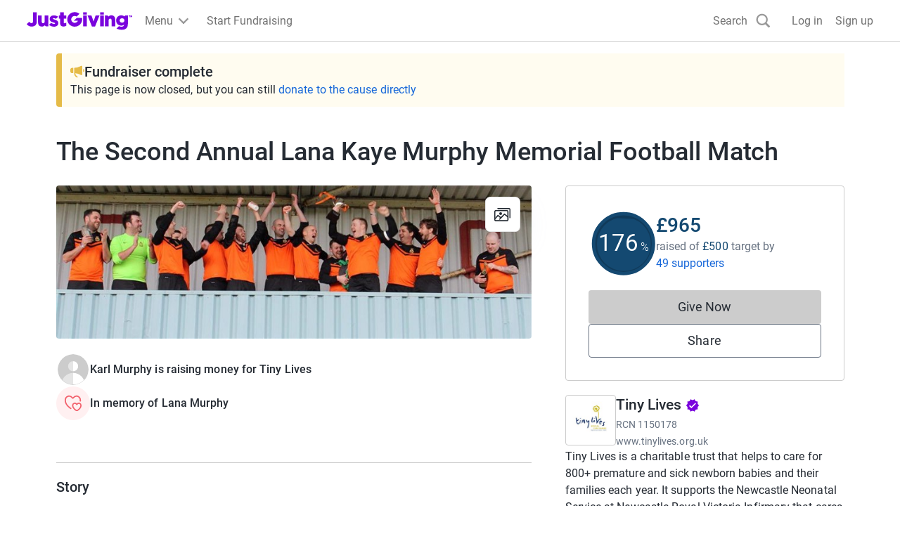

--- FILE ---
content_type: text/css
request_url: https://www.jg-cdn.com/assets/jg-pages-edge/_next/static/css/1-8e115c29bac71dc2.css
body_size: 799
content:
.cp-avatar{display:block;border-radius:50%;border:2px solid var(--color-neutral-lighter);object-fit:cover;aspect-ratio:1}.cp-avatar-x-small{width:3.2rem}.cp-avatar-small{width:4.8rem}.cp-avatar-medium{width:7.2rem}.cp-avatar-large{width:14.4rem}.cp-avatar-auto{width:100%}.DonateButton_disabled__XY4SH{background:var(--color-neutral-600);cursor:not-allowed;pointer-events:none}.PopupBlockedModal_modal__HZXbr{padding:var(--size-spacing-07) var(--size-spacing-09);text-align:center}@media screen and (min-width:1200px){.PopupBlockedModal_modal__HZXbr{max-width:600px}}.PopupBlockedModal_image__W9xgz{margin-bottom:var(--size-spacing-04)}.PopupBlockedModal_message__SVrX9{margin-bottom:var(--size-spacing-06)}.PopupBlockedModal_button__s_xLd{max-width:360px;display:block;margin:0 auto var(--size-spacing-04)}.PopupRefocusModal_modal__7VG4q{border-radius:4px;padding:var(--size-spacing-07);text-align:center}.Avatar_avatar__uxy_q{height:100%}img.Avatar_organisationAvatar__AjjQ_{border-radius:4px;background-color:var(--color-white);object-fit:contain}.cp-progress{--border-radius:100px;-webkit-appearance:none;-moz-appearance:none;appearance:none;border:none;height:8px;border-radius:var(--border-radius);background-color:var(--color-neutral-base)}.cp-progress::-webkit-progress-bar{border-radius:var(--border-radius);background-color:var(--color-neutral-base)}.cp-progress::-webkit-progress-value{border-radius:var(--border-radius);background-color:var(--color-brand-base)}.cp-progress::-moz-progress-bar{border-radius:var(--border-radius);background-color:var(--color-brand-base)}.GroupMembersList_avatar__Ny40e{width:48px;height:48px;align-self:flex-start}@media screen and (min-width:768px){.GroupMembersList_avatar__Ny40e{width:72px;height:72px}}.GroupMembersList_progress__YDur5{width:100%;display:block;margin-bottom:var(--size-spacing-02)}.GroupMembersList_memberListItem__LEoJX{border-bottom:1px solid var(--color-neutral-base);display:grid}.GroupMembersList_memberListItem__LEoJX:last-of-type{border-bottom:none}@media screen and (min-width:768px){.GroupMembersList_memberListItem__LEoJX{grid-template-columns:minmax(auto,456px) auto}}.GroupMembersList_ownerName__stE9A{font-size:var(--font-size-02)}.GroupMembersList_donateLinkWrapper__luvBT{margin-bottom:var(--size-spacing-05);line-height:var(--font-size-05)}@media screen and (min-width:768px){.GroupMembersList_donateLinkWrapper__luvBT{padding-top:var(--size-spacing-04);text-align:end}}.GroupMembersList_captainBadge__pxmJB{background-color:var(--color-neutral-base);border-radius:50%;height:24px;width:24px;display:inline-flex;align-items:center;justify-content:center}.GroupMembersList_closeButton___gJY_{padding:0;min-width:auto;height:auto;display:flex}.GroupMembersList_closeButton___gJY_ svg{fill:var(--color-text-lighter);height:24px;width:24px}
/*# sourceMappingURL=1-8e115c29bac71dc2.css.map*/

--- FILE ---
content_type: text/javascript
request_url: https://www.jg-cdn.com/assets/jg-pages-edge/_next/static/chunks/1-7101-e7bc04d248179981.js
body_size: 109967
content:
try{let e="undefined"!=typeof window?window:"undefined"!=typeof global?global:"undefined"!=typeof globalThis?globalThis:"undefined"!=typeof self?self:{},t=(new e.Error).stack;t&&(e._sentryDebugIds=e._sentryDebugIds||{},e._sentryDebugIds[t]="ea7d509b-d625-45c3-aaf2-edd6bc525f8c",e._sentryDebugIdIdentifier="sentry-dbid-ea7d509b-d625-45c3-aaf2-edd6bc525f8c")}catch(e){}{let e="undefined"!=typeof window?window:"undefined"!=typeof global?global:"undefined"!=typeof globalThis?globalThis:"undefined"!=typeof self?self:{};e._sentryModuleMetadata=e._sentryModuleMetadata||{},e._sentryModuleMetadata[new e.Error().stack]=Object.assign({},e._sentryModuleMetadata[new e.Error().stack],{"_sentryBundlerPluginAppKey:jg-pages-edge":!0})}(self.webpackChunk_N_E=self.webpackChunk_N_E||[]).push([[7101],{19798:function(e,t,n){"use strict";n.d(t,{Alert:function(){return u}});var a=n(57437),r=n(42360),s=n(56524),o=n.n(s),i=n(9629),l=n(20137),c=n.n(l),d=n(30490);let u=e=>{let{onClose:t,children:n}=e,s=(0,d.T_)();return(0,a.jsx)("div",{className:c().alert,"data-sentry-component":"Alert","data-sentry-source-file":"Alert.tsx",children:(0,a.jsxs)("div",{className:c().container,children:[(0,a.jsx)(r.Yd,{className:c().errorIcon,"data-sentry-element":"IconValidationAlert","data-sentry-source-file":"Alert.tsx"}),(0,a.jsx)("div",{className:c().body,children:n}),t&&(0,a.jsx)("button",{className:o()(c().closeButton),"aria-label":s("common.close"),onClick:t,children:(0,a.jsx)(i.Tw,{className:c().closeIcon})})]})})}},91328:function(e,t,n){"use strict";n.d(t,{PageOwnerOrFitnessDataOnly:function(){return s}});var a=n(57437),r=n(88928);let s=e=>{var t,n,s;let{children:o,fitnessSettings:i,fitnessTotals:l}=e;return(0,r.D)()||0!==(s=null!==(n=null==l?void 0:l.timeline)&&void 0!==n?n:[]).length&&s.some(e=>e.amounts.some(e=>e.value>0))&&(null==i?void 0:null===(t=i.settings)||void 0===t?void 0:t.showTotaliser)?(0,a.jsx)(a.Fragment,{children:o}):null}},57350:function(e,t,n){"use strict";n.d(t,{q:function(){return h}});var a=n(57437),r=n(17357),s=n(9421),o=n(58667);n(2265);var i=n(97999),l=n(56524),c=n.n(l),d=n(73503),u=n(55661),m=n(62602),p=n.n(m);let h=e=>{let{src:t,userName:n,size:l="medium",className:m,variant:h}=e;switch(h){case"INDIVIDUAL":return(0,a.jsx)(r.Z,{src:null!=t?t:d.default.src,size:l,alt:"",className:c()(p().avatar,m)});case"ORGANISATION":let g="large"===l?o.Oo:o.us,f="large"===l?"eager":void 0;return(0,a.jsx)(r.Z,{src:t?(0,u.mf)(t,g):i.default.src,className:c()(p().organisationAvatar,m),size:l,alt:"",loading:f});default:if(t)return(0,a.jsx)(r.Z,{src:t,size:l,alt:"",className:c()(p().avatar,m)});if(n)return(0,a.jsx)(s.q,{size:l,className:m,children:null==n?void 0:n[0]});return null}}},41664:function(e,t,n){"use strict";n.d(t,{H:function(){return u}});var a=n(57437),r=n(2265),s=n(9421),o=n(56524),i=n.n(o),l=n(24283),c=n(94607),d=n.n(c);let u=e=>{let{children:t,max:n,totalCount:o,as:c="div",className:u,onClick:m,ariaLabel:p,isDisabled:h,avatarSize:g,dataTestId:f}=e,x=null!=o?o:r.Children.count(t),y=r.Children.toArray(t).slice(0,n);return(0,a.jsxs)(c,{className:i()(d().avatarGroup,u),onClick:m,"aria-label":p,disabled:h,"data-testid":f,"data-sentry-element":"Element","data-sentry-component":"AvatarGroup","data-sentry-source-file":"AvatarGroup.tsx",children:[y.map(e=>r.isValidElement(e)?r.cloneElement(e,{size:g,className:d().avatarItem}):null),x>n?(0,a.jsxs)(s.q,{fillColor:l.wZ,className:d().defaultAvatar,textColor:l.H0,size:g,children:["+",x-n]}):null]})}},93547:function(e,t,n){"use strict";n.d(t,{C:function(){return l}});var a=n(57437),r=n(56524),s=n.n(r),o=n(88560),i=n.n(o);let l=e=>{let{as:t="span",className:n,children:r,colorScheme:o="purple",...l}=e;return(0,a.jsx)(t,{className:s()(i().badge,i()[o],n),...l,"data-sentry-element":"Element","data-sentry-component":"Badge","data-sentry-source-file":"Badge.tsx",children:r})}},15131:function(e,t,n){"use strict";n.d(t,{Z:function(){return l}});var a=n(57437),r=n(56524),s=n.n(r),o=n(88812),i=n.n(o);let l=e=>{let{children:t,borderRadius:n,className:r}=e;return(0,a.jsx)("div",{className:s()(i().card,r),style:{borderRadius:n},"data-sentry-component":"Card","data-sentry-source-file":"Card.tsx",children:t})};l.Body=e=>{let{children:t,className:n}=e;return(0,a.jsx)("div",{className:s()(i().body,n),"data-sentry-component":"Body","data-sentry-source-file":"Card.tsx",children:t})}},92581:function(e,t,n){"use strict";n.d(t,{G:function(){return i},l:function(){return o}});var a=n(57437),r=n(2265);let s=(0,r.createContext)(null);function o(e){let{loopAround:t,className:n,items:o,children:i}=e,[l,c]=(0,r.useState)(0),d=o.length,u=e=>{t?c(e<0?d-1:e%d):c(Math.max(0,Math.min(d-1,e)))},m=(0,r.useId)();return(0,r.useEffect)(()=>{var e;function t(e){"ArrowLeft"===e.key&&(e.preventDefault(),e.stopPropagation(),u(l-1)),"ArrowRight"===e.key&&(e.preventDefault(),e.stopPropagation(),u(l+1))}return null===(e=document.getElementById(m))||void 0===e||e.addEventListener("keydown",t),()=>{var e;null===(e=document.getElementById(m))||void 0===e||e.removeEventListener("keydown",t)}}),(0,a.jsx)(s.Provider,{value:{activeTile:l,selectTile:u,loopAround:null!=t&&t,items:o},"data-sentry-element":"unknown","data-sentry-component":"Carousel","data-sentry-source-file":"Carousel.tsx",children:(0,a.jsx)("div",{className:n,tabIndex:0,id:m,children:i})})}function i(){let e=(0,r.useContext)(s);if(!e)throw Error("Tried to access CarouselContext but the parent is not wrapped with CarouselContextProvider");return e}},59751:function(e,t,n){"use strict";n.d(t,{X:function(){return r},g:function(){return i}});var a,r,s=n(57437),o=n(92581);function i(e){let{ariaLabel:t,className:n,icon:a,direction:r,dataHeap:i}=e,{activeTile:l,selectTile:c,loopAround:d,items:u}=(0,o.G)(),m=1===r?!d&&0===l||1===u.length:!d&&u.length-1===l||1===u.length;return(0,s.jsx)("button",{"aria-label":t,className:n,onClick:1===r?()=>c(l-1):()=>c(l+1),style:{visibility:m?"hidden":void 0},"data-heap":i,"data-sentry-component":"CarouselButton","data-sentry-source-file":"CarouselButton.tsx",children:a})}(a=r||(r={}))[a.Next=0]="Next",a[a.Previous=1]="Previous"},57089:function(e,t,n){"use strict";n.d(t,{W:function(){return c}});var a=n(57437),r=n(2945),s=n(92581),o=n(2265),i=n(30855),l=n.n(i);function c(){let{activeTile:e,selectTile:t,items:n}=(0,s.G)(),[i,c]=(0,o.useState)(0),[d,u]=(0,o.useState)(),m=(0,r.QS)({onSwipedLeft:()=>t(e+1),onSwipedRight:()=>t(e-1),onSwiping:function(e){1!==n.length&&(u(!0),c(e.deltaX))},onSwiped:function(){u(!1),c(0)},trackMouse:!0});return(0,a.jsx)("div",{className:l().trackWrapper,"data-sentry-component":"CarouselTrack","data-sentry-source-file":"CarouselTrack.tsx",children:(0,a.jsx)("div",{className:l().track,style:{transform:"translateX(calc(-".concat(100*e,"% + ").concat(i,"px)"),transition:d?"none":"transform 250ms ease-in-out"},...m,children:n.map((t,n)=>(0,a.jsx)("div",{className:l().tileWrapper,"data-testid":n===e?"track-item-active":void 0,inert:n!==e?"":void 0,children:t},"tile-".concat(n)))})})}},92503:function(e,t,n){"use strict";n.d(t,{FindOutMoreButton:function(){return f}});var a=n(57437),r=n(30490),s=n(63726),o=n(56524),i=n.n(o),l=n(30849),c=n.n(l);let d=e=>{let{className:t,src:n,alt:r,width:o=72,height:l=72,...d}=e;return(0,a.jsx)(s.default,{className:i()(t,"cp-img",c().logo),height:l,width:o,src:"".concat(n,"?template=Size120x120"),alt:r,...d,"data-sentry-element":"Image","data-sentry-component":"Logo","data-sentry-source-file":"Logo.tsx"})};var u=n(64406),m=n(4665),p=n(37305),h=n.n(p),g=n(2265);let f=e=>{let{logoUrl:t,name:n,registrationNumber:s,description:o}=e,[i,l]=(0,g.useState)(!1),c=(0,r.T_)();return(0,a.jsxs)(a.Fragment,{children:[(0,a.jsx)("button",{type:"button",className:"cp-text-link btn-unstyled",onClick:()=>l(!0),children:c("common.findOutMore")}),(0,a.jsxs)(u.u,{onClose:()=>l(!1),open:i,className:h().modal,"data-sentry-element":"Modal","data-sentry-source-file":"FindOutMoreButton.tsx",children:[(0,a.jsx)(u.u.CloseButton,{"data-sentry-element":"unknown","data-sentry-source-file":"FindOutMoreButton.tsx"}),(0,a.jsxs)(u.u.Content,{"data-sentry-element":"unknown","data-sentry-source-file":"FindOutMoreButton.tsx",children:[(0,a.jsxs)(u.u.Body,{"data-sentry-element":"unknown","data-sentry-source-file":"FindOutMoreButton.tsx",children:[(0,a.jsx)("h1",{className:"cp-heading-medium mt-0 mb-5",children:c("causeDetails.charity.heading")}),(0,a.jsxs)(m.K,{direction:"row",alignItems:"start",className:"mb-5","data-sentry-element":"Stack","data-sentry-source-file":"FindOutMoreButton.tsx",children:[(0,a.jsx)(d,{src:t,width:100,height:100,alt:"","data-sentry-element":"Logo","data-sentry-source-file":"FindOutMoreButton.tsx"}),(0,a.jsxs)("div",{children:[(0,a.jsx)("h2",{className:"cp-heading-small mt-0 mb-1",children:n}),(0,a.jsxs)("div",{className:"cp-body-small text-color-grey-400 mb-4",children:[c("charity.registrationNumber")," ",s]})]})]}),(0,a.jsx)("p",{className:"m-0 cp-body-medium",children:o})]}),(0,a.jsx)(u.u.Footer,{className:h().modalFooter,"data-sentry-element":"unknown","data-sentry-source-file":"FindOutMoreButton.tsx",children:(0,a.jsx)("button",{type:"button",className:"cp-btn cp-btn-secondary",onClick:()=>l(!1),children:c("common.close")})})]})]})]})}},71932:function(e,t,n){"use strict";n.r(t),n.d(t,{ChangeCover:function(){return h}});var a=n(57437);n(2265);var r=n(30304),s=n.n(r),o=n(88928),i=n(15817),l=n(74355),c=n(93856),d=n(43418),u=n(80365),m=n(30490),p=n(44164);let h=()=>{let e=(0,m.T_)(),t=(0,o.D)(),n=(0,i.d)(),r=(0,p.B)(),h=(0,l.s)(l.k.ChangeCover),g=(0,d.q)(),f=(0,u.a)();return!t&&!n&&!r&&!(null==f?void 0:f.isStaff())||!t&&!n&&!r&&(null==f?void 0:f.isStaff())&&g.product.name===c.F.ProxyFundraising?null:(0,a.jsx)("a",{className:s().actionButton,href:h,"data-sentry-component":"ChangeCover","data-sentry-source-file":"ChangeCover.tsx",children:e("cover.change")})}},92188:function(e,t,n){"use strict";n.d(t,{ViewGallery:function(){return d}});var a=n(57437),r=n(78652),s=n(62255),o=n(30304),i=n.n(o),l=n(88928),c=n(30490);let d=e=>{var t;let{images:n}=e,o=(0,l.D)(),d=(0,c.T_)();return(0,a.jsx)(s.LightboxOpener,{images:n,label:o?void 0:null!==(t=d("gallery.view"))&&void 0!==t?t:void 0,"data-sentry-element":"LightboxOpener","data-sentry-component":"ViewGallery","data-sentry-source-file":"ViewGallery.tsx",children:(0,a.jsx)("div",{className:i().actionButton,children:o?d("gallery.view"):(0,a.jsx)(r.z,{})})})}},70921:function(e,t,n){"use strict";n.d(t,{CoverVideo:function(){return c}});var a=n(57437),r=n(2265),s=n(36102),o=n(83606),i=n.n(o),l=n(30490);let c=e=>{let{videoURL:t,chatUrl:n}=e,o=(0,l.T_)(),[c,d]=(0,r.useState)(!1);return(0,a.jsxs)("div",{"data-sentry-component":"CoverVideo","data-sentry-source-file":"CoverVideo.tsx",children:[(0,a.jsxs)("div",{className:i().videoContainer,children:[(0,a.jsx)("iframe",{src:t,title:o("coverVideo.title"),height:"400",width:"100%",allowFullScreen:!0,referrerPolicy:"strict-origin-when-cross-origin",className:i().video,frameBorder:"0",scrolling:"no"}),n&&(0,a.jsx)("div",{className:i().chatToggle,children:(0,a.jsx)(s.Z,{label:o(c?"coverVideo.chatOn":"coverVideo.chatOff"),checked:c,onChange:()=>d(e=>!e)})})]}),n&&c&&(0,a.jsx)("iframe",{title:o("streamChat.title"),src:n,height:"320",width:"100%",frameBorder:"0",scrolling:"no"})]})}},93454:function(e,t,n){"use strict";n.d(t,{CreateTeam:function(){return h}});var a=n(57437);n(2265);var r=n(30128),s=n(88928),o=n(43418),i=n(56524),l=n.n(i),c=n(74338),d=n.n(c),u=n(20569);let m=e=>{let{className:t,asChild:n,appearance:r="regular",underline:s=!0,...o}=e,i=n?u.g7:"a";return(0,a.jsx)(i,{className:l()({"cp-text-link":"regular"===r,[d().textBody]:"text-body"===r,"cp-text-link-dark":"dark"===r},s,t),...o,"data-sentry-element":"Comp","data-sentry-component":"Link","data-sentry-source-file":"Link.tsx"})};var p=n(30490);let h=e=>{let{className:t}=e,n=(0,p.T_)(),i=(0,s.D)(),{id:c}=(0,o.q)();return i?(0,a.jsx)(m,{href:"".concat(r.Z.justGivingRootUrl,"/create-page/team?fundraisingPageId=").concat(c),className:l()("cp-body-small",t),"data-sentry-element":"Link","data-sentry-component":"CreateTeam","data-sentry-source-file":"CreateTeam.tsx",children:n("team.createTeam")}):null}},9421:function(e,t,n){"use strict";n.d(t,{q:function(){return u}});var a=n(57437),r=n(56524),s=n.n(r),o=n(2265),i=n(10498),l=n.n(i),c=n(87782);let d=["color-red-400","color-blue-400","color-green-400","color-orange-400","color-purple-400"],u=e=>{var t;let{size:n="medium",className:r,fillColor:i,textColor:u="white",fontSize:m,children:p}=e,h=null===(t=o.Children.map(p,e=>"string"==typeof e||"number"==typeof e?e:""))||void 0===t?void 0:t.join(""),g=h&&""!==h?h:"A",f=d[g.charCodeAt(0)%d.length],x={"x-small":c.fontSize01,small:c.fontSize01,medium:c.fontSize05,large:c.fontSize05,auto:c.fontSize05};return(0,a.jsxs)("svg",{xmlns:"http://www.w3.org/2000/svg",className:s()(n?l()[n]:void 0,r),"aria-hidden":!0,"data-sentry-element":"svg","data-sentry-component":"DefaultAvatar","data-sentry-source-file":"DefaultAvatar.tsx",children:[(0,a.jsx)("circle",{style:{fill:null!=i?i:"var(--".concat(f,")")},cx:"50%",cy:"50%",r:"50%","data-sentry-element":"circle","data-sentry-source-file":"DefaultAvatar.tsx"}),(0,a.jsx)("text",{x:"50%",y:"50%",fontSize:m?c[m]:x[n],fill:u,dominantBaseline:"central",textAnchor:"middle","data-sentry-element":"text","data-sentry-source-file":"DefaultAvatar.tsx",children:g})]})}},1904:function(e,t,n){"use strict";n.d(t,{DirectSupportersList:function(){return u}});var a=n(57437);n(2265);var r=n(58667),s=n(21844),o=n(55661),i=n(26545),l=n(51293),c=n(30490);let d="\n  ".concat(i.XN,"\n\n  query DirectSupportersListNextPage(\n    $pageId: ID\n    $after: String\n    $pageType: PageType\n    $sortBy: SupportersSortInput\n    $limit: Int\n  ) {\n    page(id: $pageId, type: $pageType) {\n      supporters(first: $limit, after: $after, sort: $sortBy) {\n        pageInfo {\n          hasNextPage\n          endCursor\n        }\n        nodes {\n          ...Supporter\n        }\n      }\n    }\n  }\n"),u=e=>{let{page:t}=e,n=(0,c.T_)(),r=(0,l.Z)(t,{isIndividual:()=>{var e;return null===(e=t.donationSummary)||void 0===e?void 0:e.donationCount},isOrganisation:()=>{var e;return null===(e=t.donationSummary)||void 0===e?void 0:e.donationCount},isPeerGroup:()=>{var e,n,a;return null!==(a=null===(e=t.donationSummary)||void 0===e?void 0:e.onlineDonationCount)&&void 0!==a?a:null===(n=t.donations)||void 0===n?void 0:n.totalCount}});return(0,a.jsxs)(s.E,{page:t,supporters:t.supporters,supporterCount:null!=r?r:0,fetchNextPageQuery:d,supporterToSupporterDetailsMapper:m,"data-sentry-element":"SupportersList","data-sentry-component":"DirectSupportersList","data-sentry-source-file":"DirectSupportersList.tsx",children:[(0,a.jsx)(s.E.Title,{"data-sentry-element":"unknown","data-sentry-source-file":"DirectSupportersList.tsx",children:n("supporters.direct.title",{count:null!=r?r:0})}),r>5?(0,a.jsx)(s.E.TopDonations,{}):null,(0,a.jsx)(s.E.Supporters,{variant:"direct","data-sentry-element":"unknown","data-sentry-source-file":"DirectSupportersList.tsx"}),(0,a.jsx)(s.E.Placeholder,{"data-sentry-element":"unknown","data-sentry-source-file":"DirectSupportersList.tsx",children:(0,l.Z)(t,{isIndividual:()=>{var e,a;return n("fundraising.noSupportersMessage",{name:null!==(a=null===(e=t.owner)||void 0===e?void 0:e.name)&&void 0!==a?a:""})},isOrganisation:()=>n("campaign.noSupportersMessage"),isPeerGroup:()=>{var e,a;return n("fundraising.noSupportersMessage",{name:null!==(a=null===(e=t.owner)||void 0===e?void 0:e.name)&&void 0!==a?a:""})}})}),(0,a.jsx)(s.E.LoadMore,{"data-sentry-element":"unknown","data-sentry-source-file":"DirectSupportersList.tsx",children:n.rich("supporters.direct.showMore",{span:e=>(0,a.jsx)("span",{className:"cp-sr-only",children:e})})}),(0,l.Z)(t,{isIndividual:()=>(0,a.jsx)(s.E.Donate,{variant:"direct"}),isOrganisation:()=>(0,a.jsx)(s.E.Donate,{variant:"direct"}),isPeerGroup:()=>(0,a.jsx)(s.E.Donate,{variant:"group"})}),(0,a.jsx)(s.E.Error,{"data-sentry-element":"unknown","data-sentry-source-file":"DirectSupportersList.tsx",children:n("supporters.showMoreError")})]})},m=e=>(null!=e?e:[]).map(e=>{var t,n,a,s,i,l,c,d;return{id:null!==(s=e.legacyId)&&void 0!==s?s:"",date:null!==(i=e.creationDate)&&void 0!==i?i:"",userName:e.displayName,image:e.avatar?(0,o.mf)(e.avatar,r.Je):void 0,message:e.message,currencyCode:null!==(l=null===(t=e.amount)||void 0===t?void 0:t.currencyCode)&&void 0!==l?l:"GBP",donationAmount:(null!==(c=null===(n=e.amount)||void 0===n?void 0:n.value)&&void 0!==c?c:0)/100,giftAidAmount:(null!==(d=null===(a=e.giftAidAmount)||void 0===a?void 0:a.value)&&void 0!==d?d:0)/100}})},25095:function(e,t,n){"use strict";n.d(t,{H:function(){return p}});var a=n(57437),r=n(56524),s=n.n(r),o=n(47277),i=n(25560),l=n.n(i),c=n(65519),d=n(43418),u=n(75730),m=n(30490);let p=e=>{let{id:t,children:n,className:r,colorVariant:i="primary",variant:p="button",as:h="a",onClick:g,calledViaFRCompletedBanner:f}=e,x=(0,m.T_)(),{status:y,branding:C,product:v,endDate:_}=(0,d.q)(),j=(0,u.nz)(v.name)&&_&&new Date(_)<new Date,w=!!C.primaryColor&&(0,o.Z)(C.primaryColor),b="button"===h,{buildDonateUrlWithQueryString:S}=(0,c.N)();if(("ACTIVE"!==y||j)&&!f)return(0,a.jsx)(a.Fragment,{children:(0,a.jsxs)("div",{className:s()("cp-btn w-full",l().disabled),children:[(0,a.jsx)("span",{"aria-hidden":!0,children:n}),(0,a.jsx)("span",{className:"cp-sr-only",children:x("common.donateButtonInactive")})]})});let k="link"===p?s()("cp-text-link",r):s()("cp-btn w-full branded-text-neutral",{"cp-btn-primary":"primary"===i&&!w,"cp-btn-brand":"brand"===i&&!w,"cp-btn-secondary":w},r);return(0,a.jsx)(a.Fragment,{children:(0,a.jsx)(h,{className:k,href:b?void 0:S(void 0,void 0,f),target:b?void 0:"_blank",onClick:g,id:t,"data-sentry-element":"Element","data-sentry-source-file":"DonateButton.tsx",children:n})})}},4921:function(e,t,n){"use strict";n.r(t),n.d(t,{DonatePopupButton:function(){return b}});var a=n(57437),r=n(2265),s=n(10922),o=n(25095),i=n(98427),l=n(64406),c=n(83533),d=n.n(c),u=n(30128),m=n(56524),p=n.n(m),h=n(30490);let g=e=>{let{open:t,onClose:n,checkoutUrl:r}=e,s=(0,h.T_)();return(0,a.jsx)(l.u,{open:t,onClose:n,className:d().modal,"data-sentry-element":"Modal","data-sentry-component":"PopupBlockedModal","data-sentry-source-file":"PopupBlockedModal.tsx",children:(0,a.jsxs)(l.u.Content,{"data-sentry-element":"unknown","data-sentry-source-file":"PopupBlockedModal.tsx",children:[(0,a.jsx)(l.u.CloseButton,{"data-sentry-element":"unknown","data-sentry-source-file":"PopupBlockedModal.tsx"}),(0,a.jsxs)(l.u.Body,{"data-sentry-element":"unknown","data-sentry-source-file":"PopupBlockedModal.tsx",children:[(0,a.jsx)("img",{src:"".concat(u.Z.imageServiceUrl,"JG_Roundel_Laptop_User1.png"),alt:"",className:d().image}),(0,a.jsx)("h1",{children:s("popupBlockedModal.heading")}),(0,a.jsx)("p",{className:d().message,children:s("popupBlockedModal.message")}),(0,a.jsx)("button",{className:p()(d().button,"cp-btn cp-btn-brand branded-text-neutral"),onClick:n,children:s("popupBlockedModal.cta.tryAgain")}),(0,a.jsx)("a",{href:r,target:"_blank",rel:"noopener noreferrer",onClick:n,children:s("popupBlockedModal.cta.openCheckoutNewWindow")})]})]})})};var f=n(39734),x=n.n(f);let y=e=>{let{popupWindow:t,onClose:n}=e,s=(0,h.T_)();return(0,r.useEffect)(()=>{let e=setInterval(()=>{(!t||t.closed)&&n()},1e3);return()=>{clearTimeout(e)}},[t,n]),(0,a.jsx)(l.u,{className:x().modal,open:null!==t,onClick:function(){null==t||t.focus()},onClose:n,closeOnBackdropClick:!1,"data-sentry-element":"Modal","data-sentry-component":"PopupRefocusModal","data-sentry-source-file":"PopupRefocusModal.tsx",children:(0,a.jsxs)(l.u.Content,{"data-sentry-element":"unknown","data-sentry-source-file":"PopupRefocusModal.tsx",children:[(0,a.jsx)(l.u.CloseButton,{"data-sentry-element":"unknown","data-sentry-source-file":"PopupRefocusModal.tsx"}),(0,a.jsxs)(l.u.Body,{"data-sentry-element":"unknown","data-sentry-source-file":"PopupRefocusModal.tsx",children:[(0,a.jsx)("p",{className:"cp-heading-small",children:s("popupRefocusModal.lostCheckoutWindow")}),(0,a.jsx)("p",{className:"cp-heading-small",children:s("popupRefocusModal.clickAnywhereToRetrieve")})]})]})})};var C=n(99835),v=n(65519),_=n(39636),j=n(75730),w=n(43418);let b=e=>{var t;let{id:n,children:l,className:c,colorVariant:d="primary",variant:u="button",onClick:m,calledViaSticky:p,calledViaFRCompletedBanner:f,customUrl:x}=e,b=(0,h.T_)(),[S,k]=(0,r.useState)(null),[A,P]=(0,r.useState)(!1),[I,N]=(0,_.Ke)(),{buildDonateUrlWithQueryString:T}=(0,v.N)(),M=T(!0,void 0,f),[B,L]=(0,r.useState)(x||M),D=(0,w.q)(),F=new URLSearchParams(null===(t=window.location)||void 0===t?void 0:t.search).get("utm_source");return(0,r.useEffect)(()=>{if(A)try{L(B)}catch(e){(0,s.Tb)(e)}},[M,A,S,F]),(0,a.jsxs)(a.Fragment,{children:[(0,a.jsx)(o.H,{onClick:function(e){if(N){var t;m&&"function"==typeof m&&m(),I(i.p.TrackingEvents.giveNowClick),"link"===u&&I(i.p.TrackingEvents.donateNowAverageDonation),p&&(0,C.s2)()&&(0,j._J)(null==D?void 0:null===(t=D.product)||void 0===t?void 0:t.name)&&I(i.p.TrackingEvents.giveNowClickSticky)}try{let t=x||M;(0,C.s2)()?window.open(t,"_blank"):function(e){let t=window.screenX,n=window.screenY,a=window.screen.width,r=window.screen.height,s="width=".concat(938,",height=").concat(640,",left=").concat(t+(a/2-469),",top=").concat(n+(r/2-320)),o="true"===new URLSearchParams(window.location.search).get("popupBlocked")?null:window.open(e,"_blank",s);k(o),o?(k(o),null==o||o.focus()):P(!0)}(t),e.preventDefault()}catch(e){}},colorVariant:d,className:c,id:n,variant:u,calledViaFRCompletedBanner:f,"data-sentry-element":"DonateButton","data-sentry-source-file":"DonatePopupButton.tsx",children:null!=l?l:b("common.giveNow")}),(0,a.jsx)(y,{popupWindow:S,onClose:()=>k(null),"data-sentry-element":"PopupRefocusModal","data-sentry-source-file":"DonatePopupButton.tsx"}),A&&(0,a.jsx)(g,{open:!0,onClose:()=>P(!1),checkoutUrl:B})]})}},19129:function(e,t,n){"use strict";n.d(t,{DonateToGroupMemberAvatars:function(){return p}});var a=n(57437),r=n(2265),s=n(80400),o=n(41664),i=n(74531),l=n.n(i),c=n(56524),d=n.n(c),u=n(57350),m=n(30490);let p=e=>{var t,n;let{page:i,avatarSize:c="medium"}=e,p=(0,m.T_)(),[h,g]=(0,r.useState)(!1),f="ACTIVE"===i.status;return(0,a.jsxs)(a.Fragment,{children:[(0,a.jsx)(o.H,{max:2,totalCount:null===(t=i.fundraisers)||void 0===t?void 0:t.totalCount,className:d()({[l().avatarGroupWithModalDisabled]:!f},"btn-unstyled"),as:"button",onClick:function(){g(!0)},ariaLabel:p("common.giveNow"),isDisabled:!f,avatarSize:c,dataTestId:"donate-to-group-avatars","data-sentry-element":"AvatarGroup","data-sentry-source-file":"DonateToGroupMemberAvatars.tsx",children:null===(n=i.fundraisers)||void 0===n?void 0:n.nodes.map(e=>{var t;return(0,a.jsx)(u.q,{src:null===(t=e.owner)||void 0===t?void 0:t.avatar,variant:"INDIVIDUAL"},e.legacyId)})}),h&&(0,a.jsx)(s.N,{page:i,open:!0,onClose:()=>g(!1)})]})}},24972:function(e,t,n){"use strict";n.r(t),n.d(t,{DonateToGroupMemberButton:function(){return l}});var a=n(57437),r=n(2265),s=n(25095),o=n(80400),i=n(30490);let l=e=>{let{id:t,page:n}=e,l=(0,i.T_)(),[c,d]=(0,r.useState)(!1);return(0,a.jsxs)(a.Fragment,{children:[(0,a.jsx)(s.H,{onClick:function(){d(!0)},id:t,as:"button","data-sentry-element":"DonateButton","data-sentry-source-file":"DonateToGroupMemberButton.tsx",children:l("common.giveNow")}),c&&(0,a.jsx)(o.N,{page:n,open:!0,onClose:()=>d(!1)})]})}},80400:function(e,t,n){"use strict";n.d(t,{N:function(){return y}});var a=n(57437);n(2265);let r=e=>(0,a.jsx)("svg",{xmlns:"http://www.w3.org/2000/svg",width:"24",height:"24",fill:"none",...e,"data-sentry-element":"svg","data-sentry-component":"ChevronDown","data-sentry-source-file":"ChevronDown.tsx",children:(0,a.jsx)("g",{clipPath:"url(#a)","data-sentry-element":"g","data-sentry-source-file":"ChevronDown.tsx",children:(0,a.jsx)("path",{d:"M16.59 8.59 12 13.17 7.41 8.59 6 10l6 6 6-6-1.41-1.41Z",fill:"#1667D9","data-sentry-element":"path","data-sentry-source-file":"ChevronDown.tsx"})})});var s=n(61273),o=n(57081),i=n(28586);let l=e=>{var t,n,r,s,l,c,d;let{page:u,t:m}=e,p=null===(t=u.relationships)||void 0===t?void 0:t.beneficiaries,h=(0,i.e)(null===(n=u.occasion)||void 0===n?void 0:n.type),g=(0,o.JB)(null===(r=u.relationships)||void 0===r?void 0:r.beneficiaries);return(0,a.jsxs)("div",{"data-testid":"group-page-summary",className:"cp-body-medium text-color-grey-400","data-sentry-component":"GroupPageSummary","data-sentry-source-file":"GroupPageSummary.tsx",children:[(0,a.jsx)("span",{children:m(h?"pageSummary.inMemType":"pageSummary.type")}),(0,a.jsx)("span",{"aria-hidden":!0,children:" • "}),(0,a.jsxs)("span",{children:[null!==(d=null===(s=u.fundraisers)||void 0===s?void 0:s.totalCount)&&void 0!==d?d:null===(c=u.relationships)||void 0===c?void 0:null===(l=c.members)||void 0===l?void 0:l.totalCount," ",m("pageSummary.members")]}),(0,a.jsx)("span",{"aria-hidden":!0,children:" • "}),(0,a.jsx)("span",{children:(null==p?void 0:p.nodes.length)===1?null==g?void 0:g.displayName:"".concat(null==p?void 0:p.nodes.length," ").concat(m("pageSummary.charities"))})]})};var c=n(75668),d=n(64406),u=n(4665),m=n(56524),p=n.n(m),h=n(88600),g=n.n(h),f=n(74573),x=n(30490);let y=e=>{var t,n,o,m,h,y;let{open:C,onClose:v,page:_}=e,{data:j,loading:w,handleFetchMore:b}=(0,f.x)(_),S=(0,x.T_)(),k=(0,i.e)(null===(t=_.occasion)||void 0===t?void 0:t.type),A=(null==j?void 0:null===(n=j.page)||void 0===n?void 0:n.fundraisers)||(null==j?void 0:null===(m=j.page)||void 0===m?void 0:null===(o=m.relationships)||void 0===o?void 0:o.members);return A?(0,a.jsxs)(d.u,{open:C,onClose:v,className:g().modal,"data-sentry-element":"Modal","data-sentry-component":"DonateToGroupModal","data-sentry-source-file":"DonateToGroupModal.tsx",children:[(0,a.jsx)(d.u.CloseButton,{"data-sentry-element":"unknown","data-sentry-source-file":"DonateToGroupModal.tsx"}),(0,a.jsxs)(d.u.Body,{className:g().modalBody,"data-sentry-element":"unknown","data-sentry-source-file":"DonateToGroupModal.tsx",children:[(0,a.jsxs)(u.K,{className:"mb-5",gap:"sizeSpacing04","data-sentry-element":"Stack","data-sentry-source-file":"DonateToGroupModal.tsx",children:[(0,a.jsx)("h1",{className:"cp-heading-medium mb-0 mt-0",children:S(k?"groupMembersModal.titleInMem":"groupMembersModal.title")}),(0,a.jsx)(l,{page:_,t:S,"data-sentry-element":"GroupPageSummary","data-sentry-source-file":"DonateToGroupModal.tsx"})]}),(0,a.jsxs)(u.K,{className:g().section,"data-sentry-element":"Stack","data-sentry-source-file":"DonateToGroupModal.tsx",children:[(0,a.jsx)(s.U,{page:{..._,...null==j?void 0:j.page,relationships:{..._.relationships,members:{nodes:[],totalCount:0,pageInfo:{hasNextPage:!1},...null===(y=j.page)||void 0===y?void 0:null===(h=y.relationships)||void 0===h?void 0:h.members}}},className:p()(g().groupMemberList,{[g().withBorder]:A.pageInfo.hasNextPage}),"data-sentry-element":"GroupMembersList","data-sentry-source-file":"DonateToGroupModal.tsx"}),A.pageInfo.hasNextPage&&(0,a.jsxs)(c.f,{onClick:b,className:p()("cp-text-link",g().loadMoreButton),loading:w,children:[S("groupMembers.loadMoreTeamMembers"),(0,a.jsx)(r,{})]})]})]}),(0,a.jsx)(d.u.Footer,{className:g().modalFooter,"data-sentry-element":"unknown","data-sentry-source-file":"DonateToGroupModal.tsx",children:(0,a.jsx)("button",{type:"button",className:"cp-btn cp-btn-secondary  ",onClick:v,children:S("common.close")})})]}):null}},58865:function(e,t,n){"use strict";n.d(t,{J:function(){return m}});var a=n(57437),r=n(30490),s=n(47277),o=n(92581),i=n(43418),l=n(77810),c=n.n(l),d=n(56524),u=n.n(d);function m(e){let{numberOfTiles:t,dotClassName:n}=e,{activeTile:l,selectTile:d}=(0,o.G)(),{branding:m}=(0,i.q)(),p=(0,r.T_)(),h=!!m.primaryColor&&(0,s.Z)(m.primaryColor),g=l>t||l<0?0:l,f=[],x=h?c().dotActiveLight:c().dotActiveDark;for(let e=0;e<t;e++){let t=(0,a.jsx)("button",{"aria-label":p("donationPrompt.buttonPrompt",{index:e+1}),className:u()(e===g?x:c().dot,n),"data-heap":"donationPromptDot",onClick:()=>d(e),tabIndex:-1},"dot-".concat(e));f.push(t)}return(0,a.jsx)("div",{className:c().dots,role:"navigation","aria-label":p("donationPrompt.navigationPrompt"),"data-sentry-component":"DonationPromptDots","data-sentry-source-file":"DonationPromptDots.tsx",children:f})}},50890:function(e,t,n){"use strict";n.d(t,{default:function(){return N}});var a=n(57437),r=n(41786),s=n.n(r),o=n(42360),i=n(2265),l=n(45298),c=n(49529),d=n.n(c),u=n(25737),m=n(30128),p=n(30490),h=n(87385),g=n(56524),f=n.n(g),x=n(47277),y=n(43418);function C(e){let{amount:t,description:n,charityId:r,currency:s="GBP",type:o}=e,c=(0,p.T_)(),g=(0,h.bU)(),C=(0,i.useId)(),v="donationPrompt-".concat(t),_="amount=".concat(t,"&Isrecurring=").concat(o===u.u.Monthly,"&currency=").concat(s,"&reference=").concat(v),j="".concat(m.Z.linkServiceUrl,"/v1/charity/donate/charityId/").concat(r,"?").concat(_),{branding:w}=(0,y.q)(),b=!!w.primaryColor&&(0,x.Z)(w.primaryColor),S=f()("cp-text-link cp-heading-large",{[d().linkDark]:!b});return(0,a.jsxs)("div",{className:d().tile,"data-sentry-component":"DonationPromptTile","data-sentry-source-file":"DonationPromptTile.tsx",children:[(0,a.jsxs)("div",{className:d().amount,children:[(0,a.jsx)("a",{href:j,className:S,"data-heap":"donationPromptLink","aria-describedby":C,children:t&&(0,l.x)(t,s,g,{maximumFractionDigits:t%1==0?0:2})}),o===u.u.Monthly?(0,a.jsx)("p",{className:d().type,children:c("monthly")}):null]}),(0,a.jsx)("p",{id:C,className:d().description,children:n})]})}var v=n(57081),_=n(58865),j=n(59751),w=n(57089),b=n(92581);let S=e=>(0,a.jsxs)("svg",{width:"48",height:"48",viewBox:"0 0 48 48",fill:"none",xmlns:"http://www.w3.org/2000/svg",role:"img",...e,"data-sentry-element":"svg","data-sentry-component":"SpeakerIcon","data-sentry-source-file":"SpeakerIcon.tsx",children:[(0,a.jsx)("circle",{cx:"24",cy:"24",r:"24",fill:"#E5E5E5","data-sentry-element":"circle","data-sentry-source-file":"SpeakerIcon.tsx"}),(0,a.jsx)("path",{d:"M32.9133 21.6542H31.5059",stroke:"#444D59",strokeWidth:"1.25",strokeLinecap:"round",strokeLinejoin:"round","data-sentry-element":"path","data-sentry-source-file":"SpeakerIcon.tsx"}),(0,a.jsx)("path",{d:"M16.9629 21.6542H18.3703",stroke:"#444D59",strokeWidth:"1.25",strokeLinecap:"round",strokeLinejoin:"round","data-sentry-element":"path","data-sentry-source-file":"SpeakerIcon.tsx"}),(0,a.jsx)("path",{d:"M24.9385 13.6787V15.0861",stroke:"#444D59",strokeWidth:"1.25",strokeLinecap:"round",strokeLinejoin:"round","data-sentry-element":"path","data-sentry-source-file":"SpeakerIcon.tsx"}),(0,a.jsx)("path",{d:"M19.2979 16.0153L20.2931 17.0105",stroke:"#444D59",strokeWidth:"1.25",strokeLinecap:"round",strokeLinejoin:"round","data-sentry-element":"path","data-sentry-source-file":"SpeakerIcon.tsx"}),(0,a.jsx)("path",{d:"M30.5772 16.0153L29.582 17.0105",stroke:"#444D59",strokeWidth:"1.25",strokeLinecap:"round",strokeLinejoin:"round","data-sentry-element":"path","data-sentry-source-file":"SpeakerIcon.tsx"}),(0,a.jsx)("path",{d:"M26.0239 18.3134C21.7367 22.0557 17.1209 26.763 15.4807 28.4597C15.0973 28.8564 14.9742 29.4356 15.1957 29.9409C15.3161 30.2156 15.4588 30.5158 15.606 30.7709C15.7533 31.026 15.9419 31.2996 16.1197 31.5412C16.4465 31.9857 17.0097 32.1687 17.5449 32.035C19.8343 31.4629 26.2189 29.8191 31.6034 27.9775M25.6518 17.668C25.6518 17.668 26.817 18.9424 29.1357 22.9583C31.4542 26.9743 31.9753 28.6207 31.9753 28.6207M23.4962 20.6305C23.4962 20.6305 24.5127 21.6472 26.2362 24.6323C27.9597 27.6174 28.3319 29.0061 28.3319 29.0061M24.0232 30.4333L24.312 31.5112C24.631 32.7018 23.9245 33.9256 22.7339 34.2446C21.5432 34.5637 20.3194 33.8571 20.0004 32.6664L19.7597 31.7682",stroke:"#444D59",strokeWidth:"1.25",strokeLinecap:"round",strokeLinejoin:"round","data-sentry-element":"path","data-sentry-source-file":"SpeakerIcon.tsx"})]});var k=n(4665),A=n(48322),P=n.n(A);function I(){let e=(0,p.T_)();return(0,a.jsxs)(k.K,{alignItems:"center",className:P().wrapper,"data-sentry-element":"Stack","data-sentry-component":"DonationPromptPlaceholder","data-sentry-source-file":"DonationPromptPlaceholder.tsx",children:[(0,a.jsx)(S,{"data-sentry-element":"SpeakerIcon","data-sentry-source-file":"DonationPromptPlaceholder.tsx"}),(0,a.jsx)("p",{className:P().text,children:e("donationPrompt.placeholder")})]})}function N(e){var t,n,r,i,l;let{page:c}=e,d=(0,p.T_)(),m=(0,v.JB)(null===(t=c.relationships)||void 0===t?void 0:t.beneficiaries);if(!m||!m.settings||!m.settings.donationPrompts)return(0,a.jsx)(I,{});let h=m.settings.donationPrompts.flatMap(e=>e.description&&e.amount&&e.type&&!(e.amount<=0)&&(e.type===u.u.Monthly||e.type===u.u.OneOff)?{description:e.description,amount:e.amount,type:e.type}:[]).sort((e,t)=>e.type===t.type?e.amount-t.amount:e.type===u.u.OneOff?-1:1),g=null===(n=c.targetWithCurrency)||void 0===n?void 0:n.currencyCode;if(!(null==h?void 0:h.length))return(0,a.jsx)(I,{});let y=null!==(r=c.branding)&&void 0!==r&&!!r.primaryColor&&(0,x.Z)(c.branding.primaryColor),S=h.map((e,t)=>(0,a.jsx)(C,{amount:e.amount,description:e.description,type:e.type,charityId:m.externalId,currency:g},"donationPrompt-".concat(t))),k=y?f()(s().arrow,"cp-btn-secondary"):f()(s().arrow,"cp-btn-brand"),A=y?s().lightSvg:s().darkSvg;return(0,a.jsxs)("div",{className:s().box,"data-sentry-component":"DonationPrompts","data-sentry-source-file":"DonationPrompts.tsx",children:[(0,a.jsx)("h1",{className:"cp-heading-extra-small ".concat(s().impactContainer),children:d("donationPrompt.heading")}),(0,a.jsxs)(b.l,{loopAround:!0,items:S,"data-sentry-element":"Carousel","data-sentry-source-file":"DonationPrompts.tsx",children:[(0,a.jsxs)("div",{className:s().container,children:[(0,a.jsx)(j.g,{ariaLabel:null!==(i=d("donationPrompt.previousPrompt"))&&void 0!==i?i:"Previous prompt",className:k,icon:(0,a.jsx)(o.D6,{className:A}),direction:j.X.Previous,dataHeap:"donationPromptArrow","data-sentry-element":"CarouselButton","data-sentry-source-file":"DonationPrompts.tsx"}),(0,a.jsx)(w.W,{"data-sentry-element":"CarouselTrack","data-sentry-source-file":"DonationPrompts.tsx"}),(0,a.jsx)(j.g,{ariaLabel:null!==(l=d("donationPrompt.nextPrompt"))&&void 0!==l?l:"Next prompt",className:k,icon:(0,a.jsx)(o.Ec,{className:A}),direction:j.X.Next,dataHeap:"donationPromptArrow","data-sentry-element":"CarouselButton","data-sentry-source-file":"DonationPrompts.tsx"})]}),(0,a.jsx)(_.J,{numberOfTiles:S.length,"data-sentry-element":"DonationPromptDots","data-sentry-source-file":"DonationPrompts.tsx"})]})]})}},49754:function(e,t,n){"use strict";n.r(t),n.d(t,{ErrorBoundary:function(){return s}});var a=n(2265),r=n(10922);class s extends a.Component{static getDerivedStateFromError(){return{hasError:!0}}componentDidCatch(e,t){(0,r.Tb)(e,{extra:{errorInfo:t}})}render(){return this.state.hasError?this.props.fallback:this.props.children}constructor(e){super(e),this.state={hasError:!1}}}},27660:function(e,t,n){"use strict";n.d(t,{StartFundraisingLink:function(){return y}});var a=n(57437),r={src:"https://www.jg-cdn.com/assets/jg-pages-edge/_next/static/media/edit-icon.ed6b2a63.svg",height:144,width:144,blurWidth:0,blurHeight:0},s=n(63726),o=n(64406),i=n(4665),l=n(56524),c=n.n(l),d=n(30128),u=n(17898),m=n.n(u),p=n(88928),h=n(43418),g=n(2265),f=n(49754),x=n(30490);let y=()=>{let e=(0,x.T_)(),{event:t,charity:n,campaign:l}=(0,h.q)(),u=(0,p.D)(),[y,C]=(0,g.useState)();if(u||!t||t.endDate&&t.endDate<new Date)return null;if(t.startFundraisingUrl)return(0,a.jsx)(a.Fragment,{children:(0,a.jsxs)(f.ErrorBoundary,{children:[(0,a.jsx)("button",{className:"cp-text-link btn-unstyled",onClick:()=>C(!0),children:e("event.startFundraising")}),(0,a.jsxs)(o.u,{onClose:()=>C(!1),open:y,children:[(0,a.jsx)(o.u.CloseButton,{}),(0,a.jsxs)(o.u.Content,{children:[(0,a.jsxs)(o.u.Body,{applyMaxWidth:!0,className:c()(m().modalBody,"text-center my-6"),children:[(0,a.jsx)(s.default,{src:r,alt:"",className:c()(m().icon,"mb-7"),width:144,height:144}),(0,a.jsx)("h1",{className:"cp-heading-small mb-4 mt-0",children:e("event.redirectHeading",{eventName:t.name})}),(0,a.jsx)("p",{className:"text-light m-0 cp-body-medium",children:e("event.redirectDescription")})]}),(0,a.jsx)(o.u.Footer,{applyMaxWidth:!0,children:(0,a.jsxs)(i.K,{children:[(0,a.jsxs)("a",{className:"cp-btn cp-btn-primary",target:"_blank",rel:"noopener noreferrer",href:t.startFundraisingUrl,children:[(0,a.jsxs)("span",{children:[e("event.redirectGoToLink"),"\xa0"]}),(0,a.jsx)("span",{className:"cp-body-small",children:e("event.redirectGoToLinkNewTab")})]}),(0,a.jsx)("button",{className:"cp-btn cp-btn-secondary w-auto",onClick:()=>C(!1),children:e("common.close")})]})})]})]})]})});let v=new URL("".concat(d.Z.justGivingRootUrl,"/create-page?eventId=").concat(t.externalId,"&charityId=").concat(n.externalId));return l&&v.searchParams.set("campaignId",l.id),(0,a.jsx)("a",{className:"cp-text-link",href:v.toString(),"data-sentry-component":"StartFundraisingLink","data-sentry-source-file":"StartFundraisingLink.tsx",children:e("event.startFundraising")})}},10991:function(e,t,n){"use strict";n.d(t,{EventReminder:function(){return F}});var a,r,s=n(57437),o=n(2265),i=n(64406),l=n(4665),c=n(35269),d=n.n(c),u=n(34722),m=n.n(u),p=n(84636),h=n(99835);(a=r||(r={})).Google="Google",a.Apple="Apple",a.Outlook="Outlook",a.OutlookWeb="Outlook-Web",a.Yahoo="Yahoo";let g=()=>{let e=Math.floor(999999999999*Math.random()).toString();return new Date().getTime().toString()+"_"+e},f=(e,t)=>{let n="",a=(0,p.Wp)(e.startTime),s=(0,p.Wp)((0,p.E4)(e.endTime,1)),o=encodeURIComponent(e.location),i=encodeURIComponent(e.title),l=encodeURIComponent(e.description);switch(t){case r.Google:n="https://calendar.google.com/calendar/render?action=TEMPLATE&dates=".concat(a,"/").concat(s,"&location=").concat(o,"&text=").concat(i,"&details=").concat(l,"&transparency=transparent");break;case r.Yahoo:n="https://calendar.yahoo.com/?v=60&view=d&type=20&title=".concat(i,"&dur=allday&st=").concat(a,"&et=").concat(s,"&desc=").concat(l,"&in_loc=").concat(o);break;case r.OutlookWeb:n="https://outlook.live.com/owa/?rru=addevent&startdt=".concat(a,"&enddt=").concat(s,"&subject=").concat(i,"&location=").concat(o,"&body=").concat(l,"&allday=false&uid=").concat(g(),"&path=/calendar/view/Month");break;default:n=["BEGIN:VCALENDAR","VERSION:2.0","BEGIN:VEVENT","DTSTART;VALUE=DATE:"+a,"DTEND;VALUE=DATE:"+s,"SUMMARY:"+e.title,"DESCRIPTION:"+e.description,"LOCATION:"+e.location,...t===r.Outlook?["X-MICROSOFT-CDO-BUSYSTATUS:FREE"]:[],"END:VEVENT","END:VCALENDAR"].join("\n"),(0,h.s2)()&&(n=encodeURI("data:text/calendar;charset=utf8,"+n))}return n},x=(e,t)=>{let n=f(e,t);if(!(0,h.s2)()&&(n.startsWith("data")||n.startsWith("BEGIN"))){let e=new Blob([n],{type:"text/calendar;charset=utf-8"}),t=document.createElement("a");t.href=window.URL.createObjectURL(e),t.setAttribute("download","reminder.ics"),document.body.appendChild(t),t.click(),document.body.removeChild(t)}else window.open(n,"_blank")};var y=n(63726),C=n(47450),v={src:"https://www.jg-cdn.com/assets/jg-pages-edge/_next/static/media/apple-calendar-icon.739b110e.svg",height:1187,width:1e3,blurWidth:0,blurHeight:0},_={src:"https://www.jg-cdn.com/assets/jg-pages-edge/_next/static/media/google-calendar-icon.6099231b.svg",height:544,width:534,blurWidth:0,blurHeight:0},j={src:"https://www.jg-cdn.com/assets/jg-pages-edge/_next/static/media/outlook-calendar-icon.e7276792.svg",height:24,width:23,blurWidth:0,blurHeight:0},w={src:"https://www.jg-cdn.com/assets/jg-pages-edge/_next/static/media/outlook-web-calendar-icon.cc48f205.svg",height:104,width:103,blurWidth:0,blurHeight:0},b={src:"https://www.jg-cdn.com/assets/jg-pages-edge/_next/static/media/yahoo-calendar-icon.95a9f227.svg",height:1e3,width:1080,blurWidth:0,blurHeight:0};let S=e=>{switch(e){case r.Apple:return v;case r.Google:return _;case r.Outlook:return j;case r.OutlookWeb:return w;case r.Yahoo:return b;default:return""}};var k=n(56524),A=n.n(k),P=n(45298),I=n(43418),N=n(58891),T=n(30490),M=n(87385);let B=e=>{var t;let{calendarType:n,startTime:a,endTime:o,buttonText:i,url:l,className:c}=e,d=(0,T.T_)(),u=(0,M.bU)(),{charity:p,event:h,currencyCode:g,targetAmount:f,owner:v}=(0,I.q)(),_=p.name,j=null!==(t=null==h?void 0:h.name)&&void 0!==t?t:"",w=null==v?void 0:v.name,b=i||n;return(0,s.jsxs)("button",{type:"button",onClick:()=>{let e=w?d("eventReminder.calendar.title.withOwner",{ownerName:w,charityName:_}):d("eventReminder.calendar.title.withNoOwner",{eventName:j,charityName:_}),t=f&&g?(0,P.x)(f,g,u,{maximumFractionDigits:0}):null,s=(0,N.Z)().replace(/-/g,""),i="".concat(l,"?").concat(C.stringify({utm_source:"".concat(n.toLowerCase(),"-reminder"),utm_term:s})),c=n===r.Apple||n===r.Outlook?"\\n\\n":"\n\n",m="";m=w?t?d("eventReminder.calendar.descriptionLine1.withOwnerWithTarget",{ownerName:w,eventName:j,targetAmountFormatted:t,charityName:_}):d("eventReminder.calendar.descriptionLine1.withOwnerNoTarget",{ownerName:w,eventName:j,charityName:_}):d("eventReminder.calendar.descriptionLine1.withNoOwner",{charityName:_,eventName:j});let p="".concat(m).concat(c).concat(d("eventReminder.calendar.descriptionLine2",{url:i}));x({startTime:a,endTime:o||a,location:d("common.justgiving"),title:e,description:p},n)},className:A()("w-auto","cp-btn","cp-btn-secondary",m().reminder,c),"data-qa":"add-calendar-button-".concat(n.toLowerCase()),"data-sentry-component":"AddToCalendarButton","data-sentry-source-file":"AddToCalendarButton.tsx",children:[(0,s.jsx)(y.default,{src:S(n),className:"cp-img reminder",alt:"","data-sentry-element":"Image","data-sentry-source-file":"AddToCalendarButton.tsx"}),b]})},L=e=>{var t,n;let{open:a,setOpen:o,event:c}=e,u=(0,I.q)(),m=(0,T.T_)(),p=u.owner,h="ORGANISATION"!==(null===(t=u.product)||void 0===t?void 0:t.ownerType)&&(null==p?void 0:p.name)?p.name:void 0,g=u.charity.name,f=null==c?void 0:c.title,x=null==c?void 0:c.launchDate,y=null==c?void 0:c.endDate,C=u.url;if(!g||!f||!x)return null;let v=new Date(x),_=y?new Date(y):void 0;return(0,s.jsxs)(i.u,{open:a,onClose:()=>o(!1),className:d().modal,"data-sentry-element":"Modal","data-sentry-component":"EventReminderModal","data-sentry-source-file":"EventReminderModal.tsx",children:[(0,s.jsx)(i.u.CloseButton,{"data-sentry-element":"unknown","data-sentry-source-file":"EventReminderModal.tsx"}),(0,s.jsx)(i.u.Content,{"data-sentry-element":"unknown","data-sentry-source-file":"EventReminderModal.tsx",children:(0,s.jsx)(i.u.Body,{className:d().body,"data-sentry-element":"unknown","data-sentry-source-file":"EventReminderModal.tsx",children:(0,s.jsxs)("div",{className:d().container,"data-testid":"event-reminder-modal",children:[(0,s.jsxs)("div",{children:[(0,s.jsx)("h1",{className:"cp-heading-medium",children:m("eventReminder.heading")}),(0,s.jsx)("p",{className:"cp-body-medium",children:m("eventReminder.text",{ownerName:null!=h?h:g})})]}),(0,s.jsx)("div",{children:(0,s.jsxs)(l.K,{alignItems:"center","data-sentry-element":"Stack","data-sentry-source-file":"EventReminderModal.tsx",children:[(0,s.jsx)(B,{calendarType:r.Apple,className:d().appleIconBoost,url:C,startTime:v,endTime:_,"data-sentry-element":"AddToCalendarButton","data-sentry-source-file":"EventReminderModal.tsx"}),(0,s.jsx)(B,{calendarType:r.Google,url:C,startTime:v,endTime:_,"data-sentry-element":"AddToCalendarButton","data-sentry-source-file":"EventReminderModal.tsx"}),(0,s.jsx)(B,{calendarType:r.Outlook,url:C,startTime:v,endTime:_,"data-sentry-element":"AddToCalendarButton","data-sentry-source-file":"EventReminderModal.tsx"}),(0,s.jsx)(B,{calendarType:r.OutlookWeb,buttonText:null!==(n=m("eventReminder.outlookWeb"))&&void 0!==n?n:void 0,url:C,startTime:v,endTime:_,"data-sentry-element":"AddToCalendarButton","data-sentry-source-file":"EventReminderModal.tsx"}),(0,s.jsx)(B,{calendarType:r.Yahoo,url:C,startTime:v,endTime:_,"data-sentry-element":"AddToCalendarButton","data-sentry-source-file":"EventReminderModal.tsx"})]})})]})})})]})},D=e=>{let{setOpen:t}=e,n=(0,T.T_)();return(0,s.jsx)("button",{type:"button",className:"cp-text-link btn-unstyled",onClick:()=>t(!0),"data-sentry-component":"EventReminderButton","data-sentry-source-file":"EventReminderButton.tsx",children:n("eventReminder.setReminder")})},F=e=>{let{event:t}=e,[n,a]=o.useState(!1),r=t.launchDate;return!r||(0,p.fU)(new Date(r)).getTime()<(0,p.fU)(new Date).getTime()?null:(0,s.jsxs)(s.Fragment,{children:[(0,s.jsx)(L,{open:n,setOpen:a,event:t,"data-sentry-element":"EventReminderModal","data-sentry-source-file":"EventReminder.tsx"}),(0,s.jsx)(D,{setOpen:a,"data-sentry-element":"EventReminderButton","data-sentry-source-file":"EventReminder.tsx"})]})}},33591:function(e,t,n){"use strict";n.d(t,{FitbitConnectionStatus:function(){return o}});var a=n(57437),r=n(58868),s=n(93354);let o=()=>{let{fitbit:e,loading:t}=(0,s.j)();return t?null:(0,a.jsx)(r.q.ConnectionStatus,{isConnected:e.isConnected,isSubscribedToActivities:e.isSubscribedToActivities,"data-sentry-element":"unknown","data-sentry-component":"FitbitConnectionStatus","data-sentry-source-file":"FitbitConnectionStatus.tsx"})}},30493:function(e,t,n){"use strict";n.d(t,{ConnectionStatus:function(){return o}});var a=n(57437),r=n(30490),s=n(93547);let o=e=>{let{isConnected:t,isSubscribedToActivities:n}=e,o=(0,r.T_)(),i=t&&!n?"paused":t?"connected":"disconnected";return(0,a.jsx)(s.C,{colorScheme:{connected:"green",disconnected:"red",paused:"orange"}[i],"data-sentry-element":"Badge","data-sentry-component":"ConnectionStatus","data-sentry-source-file":"ConnectionStatus.tsx",children:o("fitness.".concat(i))})}},58868:function(e,t,n){"use strict";n.d(t,{q:function(){return p}});var a=n(57437),r=n(15131),s=n(30493),o=n(80449),i=n(42528),l=n(4665),c=n(56524),d=n.n(c),u=n(58890),m=n.n(u);let p=e=>{let{className:t,children:n}=e;return(0,a.jsx)(r.Z,{className:t,"data-sentry-element":"Card","data-sentry-component":"FitnessCard","data-sentry-source-file":"FitnessCard.tsx",children:(0,a.jsx)(r.Z.Body,{"data-sentry-element":"unknown","data-sentry-source-file":"FitnessCard.tsx",children:n})})};p.Header=e=>{let{children:t}=e;return(0,a.jsx)(l.K,{className:"mb-4",gap:"sizeSpacing02",direction:"row",alignItems:"center","data-sentry-element":"Stack","data-sentry-component":"Header","data-sentry-source-file":"FitnessCard.tsx",children:t})},p.Totaliser=o.FitnessTotaliser,p.Footer=e=>{let{children:t}=e;return(0,a.jsx)("div",{className:d()(m().footer,"mt-4","pt-4"),"data-sentry-component":"Footer","data-sentry-source-file":"FitnessCard.tsx",children:t})},p.ManageSettingsButton=i.ManageSettingsButton,p.ConnectionStatus=s.ConnectionStatus},42528:function(e,t,n){"use strict";n.d(t,{ManageSettingsButton:function(){return m}});var a=n(57437),r=n(56524),s=n.n(r),o=n(30128),i=n(81447),l=n(59998),c=n.n(l),d=n(93354),u=n(43418);let m=e=>{let{application:t,children:n}=e,r=(0,d.j)(),{slug:l,product:m}=(0,u.q)(),p=(0,i.H)(l,m.name),h=r[t].isConnected?"".concat(o.Z.justGivingRootUrl,"/").concat(p,"/admin/settings/").concat(t):"".concat(o.Z.justGivingRootUrl,"/").concat(p,"/admin/settings#fitness-section");return(0,a.jsx)("a",{className:s()("cp-btn",c()[t],c().manageSettingsButton),href:h,"data-sentry-component":"ManageSettingsButton","data-sentry-source-file":"ManageSettingsButton.tsx",children:n})}},80449:function(e,t,n){"use strict";n.d(t,{FitnessTotaliser:function(){return p}});var a=n(57437),r=n(56524),s=n.n(r),o=n(58296),i=n(47277),l=n(92040),c=n.n(l),d=n(43418),u=n(2265),m=n(30490);let p=e=>{let{activities:t}=e,{branding:n}=(0,d.q)(),[r,l]=(0,u.useState)(t[0]),p=(0,m.T_)();return(0,a.jsxs)("div",{"data-testid":"fitness-totaliser","data-sentry-component":"FitnessTotaliser","data-sentry-source-file":"FitnessTotaliser.tsx",children:[t.length>1&&(0,a.jsx)("ul",{className:s()(c().activityList,"list-unstyled"),role:"list",children:t.map(e=>(0,a.jsx)("li",{children:(0,a.jsx)("button",{className:s()(c().activityButton,"cp-body-small",{[c().active]:(null==r?void 0:r.type)===e.type,[c().light]:!!n.primaryColor&&(0,i.Z)(n.primaryColor)}),onClick:()=>l(e),children:p("activity.".concat(e.type.toLowerCase()))})},e.type))}),(0,a.jsxs)("span",{children:[(0,a.jsx)("strong",{className:"cp-font-bold",children:"STEPS"===r.totalUnit?"".concat(r.totalValue," ").concat(p("activity.steps").toLowerCase()):(0,o.Bb)(r.totalValue,r.totalUnit)}),"ALL"===r.type&&" ".concat(p("fitness.totals.completedOverall"))]})]})}},61725:function(e,t,n){"use strict";n.d(t,{default:function(){return g}});var a=n(57437);n(2265);var r=n(2467),s=n.n(r),o=n(56524),i=n.n(o),l={src:"https://www.jg-cdn.com/assets/jg-pages-edge/_next/static/media/announcementIcon.af22b9bf.svg",height:20,width:20,blurWidth:0,blurHeight:0},c=n(4665),d=n(63726),u=n(43418),m=n(4921),p=n(30490),h=n(75730),g=()=>{let{product:e,status:t}=(0,u.q)(),n=(0,p.T_)();return"COMPLETED"===t&&(0,h._J)(null==e?void 0:e.name)?(0,a.jsx)("div",{className:s().fundraiserAlertBanner,"data-sentry-component":"FundraiserComplete","data-sentry-source-file":"FundraiserComplete.tsx",children:(0,a.jsxs)(c.K,{direction:"column",gap:"sizeSpacing02","data-sentry-element":"Stack","data-sentry-source-file":"FundraiserComplete.tsx",children:[(0,a.jsxs)(c.K,{direction:"row",alignItems:"center","data-sentry-element":"Stack","data-sentry-source-file":"FundraiserComplete.tsx",children:[(0,a.jsx)(d.default,{src:l,alt:"","data-sentry-element":"Image","data-sentry-source-file":"FundraiserComplete.tsx"}),(0,a.jsx)("p",{className:i()("cp-heading-small","m-0"),children:n.rich("fundraising.completed",{a:e=>(0,a.jsx)(a.Fragment,{children:e})})})]}),(0,a.jsxs)("div",{className:i()("cp-body-medium","m-0"),children:[n.rich("fundraising.pageClosed",{a:e=>(0,a.jsx)(a.Fragment,{children:e})})," ",(0,a.jsx)(m.DonatePopupButton,{variant:"link",calledViaFRCompletedBanner:!0,className:s().linkColor,"data-sentry-element":"DonatePopupButton","data-sentry-source-file":"FundraiserComplete.tsx",children:n.rich("fundraising.donateToCause",{a:e=>(0,a.jsx)(a.Fragment,{children:e})})})]})]})}):null}},10550:function(e,t,n){"use strict";n.d(t,{GiftAidMessage:function(){return v}});var a=n(57437),r=n(42126),s=n.n(r),o=n(98427),i=n(43418),l=n(75730),c=n(55752),d=n(56524),u=n.n(d),m=n(4665),p=n(63726),h=n(2265),g={src:"https://www.jg-cdn.com/assets/jg-pages-edge/_next/static/media/GiftAidIcon.80d2364d.svg",height:12,width:12,blurWidth:0,blurHeight:0},f=n(30490),x={src:"https://www.jg-cdn.com/assets/jg-pages-edge/_next/static/media/GiftAidGesture.dfca743b.svg",height:160,width:160,blurWidth:0,blurHeight:0},y=n(64406);function C(e){var t;let{open:n,onClose:r}=e,o=(0,f.T_)(),l=(0,i.q)(),c=null==l?void 0:null===(t=l.owner)||void 0===t?void 0:t.name;return(0,a.jsxs)(y.u,{onClose:r,open:n,"data-sentry-element":"Modal","data-sentry-component":"GiftAidModal","data-sentry-source-file":"GiftAidModal.tsx",children:[(0,a.jsx)(y.u.CloseButton,{"data-sentry-element":"unknown","data-sentry-source-file":"GiftAidModal.tsx"}),(0,a.jsxs)(y.u.Content,{"data-sentry-element":"unknown","data-sentry-source-file":"GiftAidModal.tsx",children:[(0,a.jsx)(y.u.Body,{"data-sentry-element":"unknown","data-sentry-source-file":"GiftAidModal.tsx",children:(0,a.jsxs)(m.K,{direction:"column",alignItems:"center",className:u()("mb-5",s().textAlignment),"data-sentry-element":"Stack","data-sentry-source-file":"GiftAidModal.tsx",children:[(0,a.jsx)(p.default,{src:x,width:160,height:160,alt:"",className:"mb-5","data-sentry-element":"Image","data-sentry-source-file":"GiftAidModal.tsx"}),(0,a.jsx)("h2",{className:"cp-heading-medium mt-0 mb-1",children:o("giftAid.modalHeading")}),(0,a.jsx)("p",{className:"m-0 cp-body-medium",children:o("giftAid.modalBody",{hasName:c?"true":"false",name:c})})]})}),(0,a.jsx)(y.u.Footer,{className:s().textAlignment,"data-sentry-element":"unknown","data-sentry-source-file":"GiftAidModal.tsx",children:(0,a.jsx)("p",{className:"m-0 cp-body-small",children:o("giftAid.modalFooter")})})]})]})}function v(){let[e,t]=(0,h.useState)(!1),n=(0,i.q)(),r=(0,f.T_)(),d=n.supportsGiftAid&&(0,l._J)(null==n?void 0:n.product.name),{decision:x}=(0,c.I)(o.p.giftAidMessage.flagKey,{enabled:!!d});return(null==x?void 0:x.enabled)?(0,a.jsxs)(m.K,{direction:"row",gap:"sizeSpacing02",alignItems:"center",justifyContent:"center",className:s().giftAidContainer,"data-sentry-element":"Stack","data-sentry-component":"GiftAidMessage","data-sentry-source-file":"GiftAidMessage.tsx",children:[(0,a.jsx)(p.default,{src:g,alt:"",width:18,height:18,className:"mb-1","data-sentry-element":"Image","data-sentry-source-file":"GiftAidMessage.tsx"}),(0,a.jsxs)("p",{className:u()("cp-body-medium",s().descriptionText),children:[r("giftAid.donationBoost"),(0,a.jsx)("button",{className:"underline btn-unstyled",onClick:()=>t(!0),children:r("giftAid.giftAid")})]}),(0,a.jsx)(C,{open:e,onClose:()=>t(!1),"data-sentry-element":"GiftAidModal","data-sentry-source-file":"GiftAidMessage.tsx"})]}):null}},73627:function(e,t,n){"use strict";n.d(t,{GroupMembers:function(){return p}});var a=n(57437),r=n(61273),s=n(99485),o=n(75668),i=n(30128),l=n(28586),c=n(24992),d=n.n(c),u=n(74573),m=n(30490);let p=e=>{var t,n,c,p,h,g,f;let{page:x,className:y}=e,C=(0,m.T_)(),v=(0,l.e)(null===(t=x.occasion)||void 0===t?void 0:t.type),{data:_,loading:j,handleFetchMore:w}=(0,u.x)(x),b=null==_?void 0:null===(n=_.page)||void 0===n?void 0:n.fundraisers,S=null==_?void 0:null===(p=_.page)||void 0===p?void 0:null===(c=p.relationships)||void 0===c?void 0:c.members;return b||S?(0,a.jsxs)("section",{"data-testid":"group-members-section",className:y,"data-sentry-component":"GroupMembers","data-sentry-source-file":"GroupMembers.tsx",children:[(0,a.jsxs)("div",{className:d().sectionHeader,children:[(0,a.jsxs)("h1",{className:"cp-heading-small m-0",children:[C(v?"groupMembers.inMemTitle":"groupMembers.title")," ","(",null!==(f=null==b?void 0:b.totalCount)&&void 0!==f?f:null==S?void 0:S.totalCount,")"]}),"open"===x.membershipPolicy&&(0,a.jsx)(s.default,{className:"cp-text-link",href:"".concat(i.Z.justGivingRootUrl,"/create-page/team/").concat(x.legacyId,"/join-team"),children:C(v?"team.joinTeamInMem":"team.joinTeam")})]}),(0,a.jsx)(r.U,{page:{...x,..._.page,relationships:{...x.relationships,members:{nodes:[],totalCount:0,pageInfo:{hasNextPage:!1},...null===(g=_.page)||void 0===g?void 0:null===(h=g.relationships)||void 0===h?void 0:h.members}}},"data-sentry-element":"GroupMembersList","data-sentry-source-file":"GroupMembers.tsx"}),((null==b?void 0:b.pageInfo.hasNextPage)||(null==S?void 0:S.pageInfo.hasNextPage))&&(0,a.jsx)(o.f,{onClick:w,className:"cp-btn cp-btn-secondary mt-2 w-full",loading:j,children:C("common.showMore")})]}):null}},61273:function(e,t,n){"use strict";n.d(t,{U:function(){return _}});var a=n(57437),r=n(2265),s=n(57081),o=n(57350),i=n(42360),l=n(99485),c=n(28141),d=n(4665),u=n(89531),m=n(56524),p=n.n(m),h=n(45298),g=n(28586),f=n(77504),x=n.n(f),y=n(65519),C=n(30490),v=n(87385);let _=e=>{var t,n,m,f,_,j;let{page:w,className:b}=e,S=(0,C.T_)(),k=(0,v.bU)(),A=null!==(j=null==w?void 0:w.fundraisers)&&void 0!==j?j:{nodes:null!==(_=null===(n=w.relationships)||void 0===n?void 0:null===(t=n.members)||void 0===t?void 0:t.nodes)&&void 0!==_?_:[],totalCount:0},P=(0,s.JB)(null===(m=w.relationships)||void 0===m?void 0:m.beneficiaries),I=(0,g.e)(null===(f=w.occasion)||void 0===f?void 0:f.type),N=[],T=(0,r.useId)(),{buildDonateUrlWithQueryString:M}=(0,y.N)();null==A||A.nodes.flatMap(e=>{var t;return null===(t=e.relationships)||void 0===t?void 0:t.beneficiaries.nodes}).forEach(e=>{e&&(0,s.lE)(e)&&N.push(e)});let B=N.every(e=>e.legacyId===(null==P?void 0:P.legacyId));return A?(0,a.jsx)(d.K,{as:"ul",gap:"sizeSpacing05",className:p()("list-unstyled",b),role:"list","data-sentry-element":"Stack","data-sentry-component":"GroupMembersList","data-sentry-source-file":"GroupMembersList.tsx",children:A.nodes.map(e=>{var t,n,r,m,g,f,y,C,v,_,j,b,A,P,N,L,D,F,E,R,O,U,G,V,Z,H,W,z,q,J;return(0,a.jsxs)("li",{className:x().memberListItem,children:[(0,a.jsxs)("div",{id:T,children:[(0,a.jsxs)(d.K,{direction:"row",alignItems:"center",gap:"sizeSpacing04",className:"mb-5",children:["CANCELLED"===e.status?(0,a.jsx)(o.q,{src:null===(t=e.owner)||void 0===t?void 0:t.avatar,variant:"INDIVIDUAL"}):(0,a.jsx)("a",{href:e.url,children:(0,a.jsx)(o.q,{src:null===(n=e.owner)||void 0===n?void 0:n.avatar,variant:"INDIVIDUAL"})}),(0,a.jsxs)("div",{children:[(0,a.jsxs)(d.K,{className:"cp-heading-extra-small mb-1",direction:"row",gap:"sizeSpacing02",alignItems:"center",children:["CANCELLED"===e.status?(0,a.jsx)("div",{className:"cp-text-dark",children:null===(r=e.owner)||void 0===r?void 0:r.name}):(0,a.jsx)("a",{href:e.url,className:"cp-text-link-dark",children:null===(m=e.owner)||void 0===m?void 0:m.name}),(null===(g=e.owner)||void 0===g?void 0:g.legacyId)===(null===(f=w.owner)||void 0===f?void 0:f.legacyId)&&(0,a.jsxs)(u.u,{children:[(0,a.jsx)(u.u.Trigger,{className:p()(x().captainBadge,"cp-body-small","btn-unstyled"),children:"C"}),(0,a.jsx)(u.u.Content,{portalNodeId:T,children:(0,a.jsxs)(d.K,{direction:"row",alignItems:"center",children:[(0,a.jsx)("span",{className:"cp-body-medium text-color-grey-400",children:S(I?"groupMembers.captainInMem":"groupMembers.captain",{memberName:null!==(V=null===(C=e.owner)||void 0===C?void 0:null===(y=C.name)||void 0===y?void 0:y.split(" ")[0])&&void 0!==V?V:""})}),(0,a.jsx)(u.u.CloseTrigger,{className:p()("cp-btn","cp-btn-ghost-small",x().closeButton),children:(0,a.jsx)(i.bM,{})})]})})]})]}),!B&&(0,a.jsx)("div",{className:"cp-body-small text-color-grey-400",children:S("groupMembers.fundraisingFor",{causeName:null!==(Z=null===(v=(0,s.JB)(null===(_=e.relationships)||void 0===_?void 0:_.beneficiaries))||void 0===v?void 0:v.displayName)&&void 0!==Z?Z:""})})]})]}),(null===(j=e.targetWithCurrency)||void 0===j?void 0:j.value)?(0,a.jsx)(c.E,{max:(null===(b=e.targetWithCurrency)||void 0===b?void 0:b.value)/100,value:(null!==(H=null===(P=e.donationSummary)||void 0===P?void 0:null===(A=P.totalAmount)||void 0===A?void 0:A.value)&&void 0!==H?H:0)/100,className:x().progress}):(0,a.jsx)("div",{className:"text-color-grey-400",children:S("groupMembers.noTarget",{memberName:null!==(W=null===(L=e.owner)||void 0===L?void 0:null===(N=L.name)||void 0===N?void 0:N.split(" ")[0])&&void 0!==W?W:""})}),(0,a.jsxs)("div",{className:"cp-body-medium mb-4",children:[(0,h.x)((null!==(z=null===(F=e.donationSummary)||void 0===F?void 0:null===(D=F.totalAmount)||void 0===D?void 0:D.value)&&void 0!==z?z:0)/100,null!==(q=null===(R=e.donationSummary)||void 0===R?void 0:null===(E=R.totalAmount)||void 0===E?void 0:E.currencyCode)&&void 0!==q?q:"GBP",k,{maximumFractionDigits:0})," ",(null===(O=e.targetWithCurrency)||void 0===O?void 0:O.value)?(0,a.jsxs)("span",{className:"cp-body-small text-color-grey-400",children:[S("common.of")," ",(0,h.x)(e.targetWithCurrency.value/100,e.targetWithCurrency.currencyCode,k,{maximumFractionDigits:0})]}):null]})]}),"ACTIVE"===e.status&&(0,a.jsx)("div",{className:x().donateLinkWrapper,children:(0,a.jsx)(l.default,{className:"cp-text-link",href:M(!1,e.url),children:S("groupMembers.donateToMember",{memberName:null!==(J=null===(G=e.owner)||void 0===G?void 0:null===(U=G.name)||void 0===U?void 0:U.split(" ")[0])&&void 0!==J?J:S("groupMembers.member")})})})]},e.legacyId)})}):null}},20283:function(e,t,n){"use strict";n.d(t,{HeapEventEnricher:function(){return c}});var a=n(57437),r=n(2265),s=n(88928),o=n(43418),i=n(15451),l=n(39636);let c=e=>{var t;let{children:n}=e,[c,d]=(0,r.useState)(!!(null===(t=window.heap)||void 0===t?void 0:t.loaded)),u=(0,s.D)(),{status:m}=(0,o.q)();return(0,r.useEffect)(()=>{let e=0,t=setInterval(()=>{var t;e>50&&n(),(null===(t=window.heap)||void 0===t?void 0:t.loaded)&&(d(!0),n()),e++},100);function n(){clearInterval(t)}return n},[]),(0,r.useEffect)(()=>{var e,t;c&&(null===(e=window.heap)||void 0===e||e.clearEventProperties(),null===(t=window.heap)||void 0===t||t.addEventProperties({isPageOwner:u,pageExpired:"COMPLETED"===m}),null===i.r||void 0===i.r||i.r.notificationCenter.addNotificationListener(l.kE.NOTIFICATION_TYPES.ACTIVATE,e=>{var t;let n="experiment_".concat(e.experiment.key);null===(t=window.heap)||void 0===t||t.addUserProperties({[n]:e.variation.key})}))},[u,m,c]),(0,a.jsx)(a.Fragment,{children:n})}},25297:function(e,t,n){"use strict";n.d(t,{V:function(){return r}});var a=n(57437);let r=e=>(0,a.jsxs)("svg",{xmlns:"http://www.w3.org/2000/svg",xmlSpace:"preserve",...e,width:"49",height:"49",viewBox:"0 0 2084 2084","data-sentry-element":"svg","data-sentry-component":"FacebookIcon","data-sentry-source-file":"FacebookIcon.tsx",children:[(0,a.jsx)("path",{fill:"#0866FF",d:"M1018 2c17.375 0 34.75 0 53.632.624 10.477.844 19.448 1.064 29.296 1.457 7.155.636 13.45.944 19.71 1.585 25.393 2.6 50.849 4.752 76.15 8.077 60.772 7.987 120.065 22.567 178.195 41.861 59.144 19.631 116 44.498 170.73 74.38 86.125 47.024 163.886 105.265 233.564 174.164 22.426 22.175 43.471 45.851 63.982 69.837 63.543 74.309 114.615 156.585 154.577 245.775 31.24 69.722 54.438 142.061 69.432 216.958 8.406 41.991 15.322 84.24 16.854 128.014.546 5.658 1.212 10.463 1.878 15.268 0 42.708 0 85.417-.619 129.586-.757 5.837-.896 10.213-1.166 15.494-.428 26.217-4.28 51.162-7.915 76.128-8.64 59.348-22.764 117.38-41.725 174.258-18.77 56.305-42.386 110.492-70.422 162.805-43.806 81.738-97.917 156.043-161.49 223.412-31.771 33.666-65.806 65.001-101.878 94.1-68.224 55.038-142.123 100.918-221.78 137.415-64.885 29.729-132.245 52.368-201.856 68.15-34.298 7.777-68.904 13.903-104.263 17.776V1363.52h280.088c3.402-12.962 59.667-312.08 57.398-319.345h-337.474c-.29-2.177-.617-3.449-.604-4.716.487-49.643.494-99.298 1.733-148.922.633-25.364 5.831-50.221 13.99-74.353 16.435-48.608 48.654-81.704 97.004-99.119 21.76-7.837 44.239-12.488 67.146-14.722 47.217-4.607 94.535-2.851 141.827-1.216 11.523.398 23.034 1.132 34.836 1.727V414.499c-3.81-.984-6.975-2.072-10.23-2.599-30.546-4.95-61.033-10.356-91.685-14.547-39.627-5.418-79.527-8.23-119.52-8.771-34.998-.474-69.926 1.445-104.748 5.167-47.514 5.08-94.113 14.34-139.176 30.494-56.978 20.424-107.723 50.74-149.61 94.988-38.689 40.868-65.442 88.8-83.958 141.616-24.28 69.259-33.545 141.114-35.335 213.985-1.294 52.631-.488 105.314-.617 157.974-.009 3.563-.001 7.126-.001 11.779H580.584c-2.263 13.733-1.558 311.465.783 318.936h141.63c11.666 0 23.333-.119 34.997.032 11.818.154 23.692-.672 35.241.527v692.77c-23.63-6.977-46.37-13.168-68.775-20.397-96.276-31.063-186.054-75.384-269.34-132.844-56.86-39.23-109.375-83.515-157.427-133.207-33.599-34.745-64.726-71.472-93.319-110.411-63.323-86.236-111.902-180.132-146.29-281.386-16.165-47.596-28.744-96.172-37.608-145.636-7.674-42.826-13.42-85.926-14.872-129.495-.062-1.887-.919-3.746-1.276-6.525.155-7.037.38-13.177.088-19.293-.092-1.92-1.572-3.773-2.416-5.656 0-17.375 0-34.75.69-53.575.966-9.722 1.243-17.994 2.024-26.942 2.872-28.107 4.31-55.657 7.8-82.944C19.6 853.123 31.31 798.645 47.355 745.05c28.532-95.3 69.972-184.564 124.128-267.9 45.511-70.032 98.64-133.753 159.62-190.949 27.93-26.196 56.996-50.977 87.529-74.03 68.03-51.363 141.304-93.749 219.776-127.037 64.135-27.206 130.331-47.812 198.67-61.596 51.166-10.32 102.787-16.71 155.79-19.57 6.38.053 11.849.241 17.289-.07 2.642-.151 5.23-1.237 7.843-1.899z","data-sentry-element":"path","data-sentry-source-file":"FacebookIcon.tsx"}),(0,a.jsx)("path",{fill:"#FFF",d:"M4.198 1097.855c.487 1.873 1.344 3.732 1.406 5.619 1.452 43.57 7.198 86.67 14.872 129.495 8.864 49.464 21.443 98.04 37.608 145.636 34.388 101.254 82.967 195.15 146.29 281.386 28.593 38.939 59.72 75.666 93.32 110.411 48.051 49.692 100.565 93.978 157.426 133.207 83.286 57.46 173.064 101.781 269.34 132.844 22.406 7.229 45.146 13.42 68.775 20.397v-692.77c-11.55-1.2-23.423-.373-35.24-.527-11.665-.15-23.332-.032-34.998-.032h-141.63c-2.341-7.47-3.046-305.203-.783-318.936H793.95c0-4.653-.008-8.216 0-11.78.13-52.66-.676-105.342.618-157.973 1.79-72.871 11.055-144.726 35.335-213.985 18.516-52.816 45.27-100.748 83.957-141.616 41.888-44.248 92.633-74.564 149.611-94.988 45.063-16.153 91.662-25.415 139.176-30.494 34.822-3.722 69.75-5.641 104.748-5.167 39.993.54 79.893 3.353 119.52 8.771 30.652 4.191 61.14 9.597 91.686 14.547 3.254.527 6.418 1.615 10.23 2.6v288.355c-11.803-.595-23.314-1.33-34.837-1.727-47.292-1.635-94.61-3.391-141.827 1.216-22.907 2.234-45.385 6.885-67.146 14.722-48.35 17.415-80.569 50.511-97.004 99.12-8.159 24.131-13.357 48.988-13.99 74.352-1.24 49.624-1.246 99.28-1.733 148.922-.013 1.267.315 2.539.604 4.716h337.474c2.27 7.265-53.996 306.383-57.398 319.345h-280.088v715.603c35.36-3.873 69.965-9.999 104.263-17.775 69.611-15.783 136.97-38.422 201.856-68.15 79.657-36.498 153.556-82.378 221.78-137.415 36.072-29.1 70.107-60.435 101.877-94.101 63.574-67.369 117.685-141.674 161.491-223.412 28.036-52.313 51.652-106.5 70.422-162.805 18.96-56.878 33.086-114.91 41.725-174.258 3.635-24.966 7.487-49.911 8.337-76.086.555-.862 1.363-1.122 1.363-1.122v961.896H2c0-328.604 0-657.313.553-986.946.917-.981 1.281-1.038 1.645-1.095zM991.946 3.897C939.866 6.83 888.244 13.22 837.078 23.54c-68.339 13.784-134.535 34.39-198.67 61.596-78.472 33.288-151.746 75.674-219.776 127.038-30.533 23.052-59.6 47.833-87.529 74.03-60.98 57.195-114.109 120.916-159.62 190.948-54.156 83.336-95.596 172.6-124.128 267.9C31.31 798.645 19.6 853.123 12.515 908.539c-3.49 27.287-4.93 54.837-8.35 82.857-1.424.594-1.795.6-2.165.604V2c329.375 0 658.75 0 989.079.475.954.475.867 1.422.867 1.422z","data-sentry-element":"path","data-sentry-source-file":"FacebookIcon.tsx"}),(0,a.jsx)("path",{fill:"#FFF",d:"M2084.241 963.879c-1.65-42.921-8.567-85.17-16.973-127.161-14.994-74.897-38.192-147.236-69.432-216.958-39.962-89.19-91.034-171.466-154.577-245.775-20.51-23.986-41.556-47.662-63.982-69.837-69.678-68.9-147.44-127.14-233.564-174.163-54.73-29.883-111.586-54.75-170.73-74.38-58.13-19.295-117.423-33.875-178.196-41.862-25.3-3.325-50.756-5.476-76.15-8.077-6.26-.64-12.554-.95-19.757-2.06-.925-.65-.88-1.606-.88-1.606h986c0 320.042 0 640.083-.439 961.024-.44.899-1.32.855-1.32.855z","data-sentry-element":"path","data-sentry-source-file":"FacebookIcon.tsx"}),(0,a.jsx)("path",{fill:"#ABCBFF",d:"M1099.07 2c.93 0 .885.956.933 1.432-8.923.256-17.894.036-27.433-.808C1080.714 2 1089.428 2 1099.07 2z","data-sentry-element":"path","data-sentry-source-file":"FacebookIcon.tsx"}),(0,a.jsx)("path",{fill:"#AECDFF",d:"M992.869 3.968c-.923-.07-.836-1.018-.853-1.493C1000.05 2 1008.098 2 1017.074 2c-1.687.662-4.275 1.748-6.917 1.899-5.44.311-10.909.123-17.288.07z","data-sentry-element":"path","data-sentry-source-file":"FacebookIcon.tsx"}),(0,a.jsx)("path",{fill:"#AACAFF",d:"M2 992.926c.37-.93.741-.936 1.66-.854.273 8.36-.004 16.631-.97 25.416C2 1009.95 2 1001.902 2 992.926z","data-sentry-element":"path","data-sentry-source-file":"FacebookIcon.tsx"}),(0,a.jsx)("path",{fill:"#ADCCFF",d:"M4.328 1096.949c-.494.963-.858 1.02-1.775 1.064C2 1089.95 2 1081.902 2 1072.926c.844.957 2.324 2.81 2.416 4.73.292 6.116.067 12.256-.088 19.293z","data-sentry-element":"path","data-sentry-source-file":"FacebookIcon.tsx"}),(0,a.jsx)("path",{fill:"#AACAFF",d:"M2084.122 964.732c.12-.853 1-.81 1.439-.77.439 4.78.439 9.52.439 15.15-.666-3.917-1.332-8.722-1.878-14.38z","data-sentry-element":"path","data-sentry-source-file":"FacebookIcon.tsx"}),(0,a.jsx)("path",{fill:"#A7C8FF",d:"M2086 1123.125c0 .875-.808 1.135-1.231 1.093a61.632 61.632 0 0 1 .612-13.695c.619 3.56.619 7.644.619 12.602z","data-sentry-element":"path","data-sentry-source-file":"FacebookIcon.tsx"})]})},78652:function(e,t,n){"use strict";n.d(t,{z:function(){return r}});var a=n(57437);let r=()=>(0,a.jsxs)("svg",{height:"24",width:"24",viewBox:"0 0 24 24",xmlns:"http://www.w3.org/2000/svg","data-sentry-element":"svg","data-sentry-component":"GalleryIcon","data-sentry-source-file":"GalleryIcon.tsx",children:[(0,a.jsx)("path",{d:"M18.563 19.754a1.94 1.94 0 01-.014.203l.028-.218a1.742 1.742 0 01-.064.269c-.048.146.085-.192.022-.052a1.386 1.386 0 01-.092.167c-.032.052-.124.162.036-.042a1.38 1.38 0 01-.075.085c-.046.05-.227.197-.006.023a1.372 1.372 0 01-.258.156c.23-.11.107-.048.049-.027a1.356 1.356 0 01-.225.053l.211-.03c-.25.034-.513.015-.765.015H2.278c-.1 0-.197-.001-.297-.014l.211.03a1.606 1.606 0 01-.26-.067c-.142-.05.186.088.05.023a1.308 1.308 0 01-.162-.095c-.05-.033-.158-.128.041.037a1.37 1.37 0 01-.083-.077c-.049-.047-.19-.235-.022-.007a1.406 1.406 0 01-.151-.266c.106.237.046.111.026.05a1.46 1.46 0 01-.052-.231l.029.218c-.041-.327-.014-.671-.014-1V9.019c0-.308-.01-.618.002-.926.002-.04.007-.081.012-.121l-.029.218a1.742 1.742 0 01.064-.269c.048-.146-.085.192-.022.052.026-.058.058-.113.092-.167.032-.052.124-.162-.036.042.024-.03.05-.057.075-.085.046-.05.228-.197.007-.023a1.346 1.346 0 01.258-.156c-.23.11-.108.048-.05.027a1.35 1.35 0 01.226-.053l-.212.03c.25-.034.513-.015.765-.015h15.132c.1 0 .198.001.297.014l-.211-.03a1.604 1.604 0 01.26.067c.143.05-.185-.088-.05-.023.057.027.11.06.163.095.05.033.157.128-.042-.037.03.024.056.05.083.077.049.047.191.235.022.007a1.404 1.404 0 01.151.266c-.106-.237-.046-.111-.026-.05.025.075.04.153.052.231l-.028-.218c.04.327.014.671.014 1v10.782c0 .448.362.821.796.821.434 0 .796-.373.796-.82V8.94c0-.413.014-.817-.048-1.226-.13-.855-.9-1.607-1.72-1.74a3.277 3.277 0 00-.536-.043H2.691c-.362 0-.717-.015-1.073.075a2.1 2.1 0 00-1.066.681c-.33.4-.495.846-.545 1.365-.011.108-.006.22-.006.33v11.173c0 .12-.002.241.01.361.092.957.721 1.782 1.644 2.015.34.087.698.066 1.046.066h15.155c.23 0 .458-.018.682-.075.952-.24 1.603-1.18 1.617-2.169a.815.815 0 00-.797-.82c-.438 0-.79.373-.796.82z","data-sentry-element":"path","data-sentry-source-file":"GalleryIcon.tsx"}),(0,a.jsx)("path",{d:"M1.657 18.822l2.762-3.142 1.377-1.567H4.67l3.297 2.77.557.467c.171.144.335.24.563.24.21 0 .415-.086.563-.24.284-.292.338-.877 0-1.16l-3.296-2.77-.558-.468c-.17-.143-.335-.24-.563-.24a.77.77 0 00-.563.24l-2.762 3.142L.53 17.661c-.29.331-.318.833 0 1.161.296.305.835.332 1.127 0z","data-sentry-element":"path","data-sentry-source-file":"GalleryIcon.tsx"}),(0,a.jsx)("path",{d:"M8.223 19.41l2.32-2.391 3.692-3.806.84-.866h-1.126l3.259 2.647 1.451 1.18c.175.14.333.24.564.24a.79.79 0 00.563-.24c.28-.289.341-.884 0-1.162l-3.26-2.647-1.451-1.179c-.174-.141-.332-.24-.563-.24a.787.787 0 00-.563.24l-2.32 2.392a102802.196 102802.196 0 01-4.532 4.672.847.847 0 000 1.16.787.787 0 001.126 0z","data-sentry-element":"path","data-sentry-source-file":"GalleryIcon.tsx"}),(0,a.jsx)("path",{d:"M5.022 4.642h15.724c.092 0 .182.002.273.014l-.211-.03a1.604 1.604 0 01.26.067c.142.049-.186-.088-.05-.023.056.027.11.06.162.095.05.033.158.128-.041-.037.029.024.056.05.083.077.049.047.19.235.022.007a1.394 1.394 0 01.151.266c-.106-.237-.046-.111-.026-.05.024.075.04.153.052.231l-.029-.218c.041.327.014.671.014 1v10.78c0 .448.363.822.797.822.434 0 .796-.374.796-.821V6.01c0-.412.014-.817-.048-1.226-.131-.855-.9-1.606-1.72-1.739A3.25 3.25 0 0020.695 3H5.022c-.434 0-.796.373-.796.82 0 .448.362.822.796.822z","data-sentry-element":"path","data-sentry-source-file":"GalleryIcon.tsx"}),(0,a.jsx)("circle",{cx:"9",cy:"11",r:"2","data-sentry-element":"circle","data-sentry-source-file":"GalleryIcon.tsx"}),(0,a.jsx)("defs",{"data-sentry-element":"defs","data-sentry-source-file":"GalleryIcon.tsx",children:(0,a.jsx)("clipPath",{id:"clip0","data-sentry-element":"clipPath","data-sentry-source-file":"GalleryIcon.tsx"})})]})},37562:function(e,t,n){"use strict";n.d(t,{U:function(){return r}});var a=n(57437);let r=e=>{let{width:t=112,height:n=20,...r}=e;return(0,a.jsxs)("svg",{width:t,height:n,viewBox:"0 0 529 90",fill:"none",xmlns:"http://www.w3.org/2000/svg",...r,"data-sentry-element":"svg","data-sentry-component":"JustGivingIcon","data-sentry-source-file":"JustGivingIcon.tsx",children:[(0,a.jsx)("path",{d:"M300.581 17.1426H282.213V72.5483H300.581V17.1426Z",fill:"#7A04DD","data-sentry-element":"path","data-sentry-source-file":"JustGivingIcon.tsx"}),(0,a.jsx)("path",{d:"M276.349 29.0191H250.382L235.182 44.1225H256.042C253.327 50.194 247.196 54.4308 240.086 54.4308C230.448 54.4308 222.626 46.6397 222.626 37.0406C222.626 27.4325 230.448 19.6238 240.086 19.6238C243.583 19.6238 246.84 20.6431 249.563 22.4069L263.632 8.4026C257.216 3.15541 249.002 0 240.041 0C219.52 0 202.879 16.5747 202.879 37.0406C202.879 57.4798 219.52 74.0546 240.041 74.0546C260.589 74.0546 277.239 57.4798 277.239 37.0406C277.239 34.284 276.927 31.5895 276.349 29.0191Z",fill:"#7A04DD","data-sentry-element":"path","data-sentry-source-file":"JustGivingIcon.tsx"}),(0,a.jsx)("path",{d:"M300.581 1.27539H282.213V12.4523H300.581V1.27539Z",fill:"#7A04DD","data-sentry-element":"path","data-sentry-source-file":"JustGivingIcon.tsx"}),(0,a.jsx)("path",{d:"M341.988 72.9376H326.121L325.97 72.5476L304.221 17.1152H323.825L334.166 47.9159L344.586 17.1152H363.897L341.988 72.9376Z",fill:"#7A04DD","data-sentry-element":"path","data-sentry-source-file":"JustGivingIcon.tsx"}),(0,a.jsx)("path",{d:"M385.664 17.1426H367.27V72.5483H385.664V17.1426Z",fill:"#7A04DD","data-sentry-element":"path","data-sentry-source-file":"JustGivingIcon.tsx"}),(0,a.jsx)("path",{d:"M385.664 1.27539H367.27V12.4523H385.664V1.27539Z",fill:"#7A04DD","data-sentry-element":"path","data-sentry-source-file":"JustGivingIcon.tsx"}),(0,a.jsx)("path",{d:"M442.716 72.5478H424.357V41.818C424.357 36.0479 421.963 33.1052 417.229 33.1052C411.106 33.1052 409.843 37.8561 409.843 41.818V72.5389H391.448V17.1421H404.183L409.229 22.1322C413.215 18.1082 417.834 16.1582 423.245 16.1582C435.249 16.1582 442.707 24.2151 442.707 37.1913L442.716 72.5478Z",fill:"#7A04DD","data-sentry-element":"path","data-sentry-source-file":"JustGivingIcon.tsx"}),(0,a.jsx)("path",{d:"M24.6324 73.5041C15.0393 73.5041 7.07469 69.8878 1.02338 62.7172L0 61.5117L12.4586 49.1117L13.1705 49.8828C17.1127 54.1994 20.4143 56.0518 24.2408 56.0518C29.2065 56.0518 31.5469 53.0648 31.5469 46.6565V1.27539H50.5195V47.3479C50.5195 63.9581 41.0777 73.5041 24.6324 73.5041Z",fill:"#7A04DD","data-sentry-element":"path","data-sentry-source-file":"JustGivingIcon.tsx"}),(0,a.jsx)("path",{d:"M492.674 17.143L488.002 21.8317C483.58 17.9495 478.623 16.168 472.465 16.168C459.997 16.168 447.361 25.1556 447.361 42.3153V42.5192C447.361 59.6966 459.988 68.6842 472.465 68.6842C478.374 68.6842 483.01 67.0356 487.282 63.375C486.49 69.9162 482.521 74.2771 474.592 74.2771C469.813 74.2771 465.693 73.4173 461.412 71.5117L449.39 83.4863L451.054 84.346C458.048 88.0332 466.316 90.0009 474.983 90.0009C496.163 90.0009 506.014 79.2672 506.014 59.2357V17.143H492.674ZM488.554 42.528C488.554 48.9186 483.58 53.5542 476.718 53.5542C469.813 53.5542 465.007 49.025 465.007 42.528V42.3153C465.007 35.9247 469.937 31.298 476.718 31.298C483.58 31.298 488.554 35.9247 488.554 42.3153V42.528Z",fill:"#7A04DD","data-sentry-element":"path","data-sentry-source-file":"JustGivingIcon.tsx"}),(0,a.jsx)("path",{d:"M76.1486 73.5056C64.1439 73.5056 56.6954 65.4487 56.6954 52.4636V17.1426H75.0629V47.8192C75.0629 53.607 77.4568 56.5408 82.1554 56.5408C88.2957 56.5408 89.5594 51.79 89.5594 47.8192V17.1426H107.98V72.5483H95.2191L90.1734 67.5404C86.1778 71.5556 81.5859 73.5056 76.1486 73.5056Z",fill:"#7A04DD","data-sentry-element":"path","data-sentry-source-file":"JustGivingIcon.tsx"}),(0,a.jsx)("path",{d:"M183.978 73.4154C172.578 73.4154 167.025 67.7428 167.025 56.0341V33.317H160.822V17.1322H167.025V1.27539H185.401V17.1322H197.611V33.3081H185.401V53.6232C185.401 56.0873 186.078 56.823 188.347 56.823C190.616 56.823 192.788 56.2911 194.736 55.2009L197.433 53.7473V69.6307L196.552 70.1448C192.805 72.3784 188.827 73.4154 183.978 73.4154Z",fill:"#7A04DD","data-sentry-element":"path","data-sentry-source-file":"JustGivingIcon.tsx"}),(0,a.jsx)("path",{d:"M141.084 38.4411L139.376 37.8827C135.087 36.4379 131.02 35.0729 131.02 33.2648V33.0609C131.02 31.2616 133.271 30.6235 135.38 30.6235C138.326 30.6235 142.304 31.8555 146.575 34.0005L157.174 23.444L156.328 22.8856C150.366 18.8882 142.642 16.5039 135.674 16.5039C123.206 16.5039 114.841 23.7986 114.841 34.6475V34.8514C114.841 45.656 123.375 49.6091 131.705 52.0377C132.399 52.2593 133.084 52.4543 133.743 52.6581C138.121 53.9433 141.912 55.0601 141.912 57.0278V57.2317C141.912 59.4742 139.118 59.9617 136.76 59.9617C132.283 59.9617 126.997 58.0737 121.987 54.7588L111.878 64.8455L111.736 65.0493L112.634 65.7407C119.469 71.1208 127.905 74.0812 136.377 74.0812C149.966 74.0812 158.09 67.2031 158.09 55.6363V55.4324C158.09 44.096 147.011 40.4265 141.084 38.4411Z",fill:"#7A04DD","data-sentry-element":"path","data-sentry-source-file":"JustGivingIcon.tsx"}),(0,a.jsx)("path",{d:"M509.823 19.6509H512.457V25.9706H515.411V19.6509H518.019V17.1426H509.823V19.6509Z",fill:"#7A04DD","data-sentry-element":"path","data-sentry-source-file":"JustGivingIcon.tsx"}),(0,a.jsx)("path",{d:"M525.885 17.1426L523.972 20.2271L522.05 17.1426H518.98V25.9706H521.89V21.5743L523.225 23.6307H524.666L526.019 21.5743V25.9706H529V17.1426H525.885Z",fill:"#7A04DD","data-sentry-element":"path","data-sentry-source-file":"JustGivingIcon.tsx"})]})}},3038:function(e,t,n){"use strict";n.d(t,{x:function(){return r}});var a=n(57437);let r=e=>(0,a.jsxs)("svg",{viewBox:"0 0 24 24",xmlns:"http://www.w3.org/2000/svg",...e,"data-sentry-element":"svg","data-sentry-component":"LinkIcon","data-sentry-source-file":"LinkIcon.tsx",children:[(0,a.jsx)("path",{d:"M12.805 16.905c-1.525 0-2.89-.562-4.019-1.691a4.178 4.178 0 01-.322-.375 6.69 6.69 0 00-.323-.382c-.385-.64-.23-1.409.395-1.785.64-.384 1.409-.23 1.795.415.07.141.12.2.351.432 1.201 1.202 3.138 1.202 4.247 0l4.934-4.935c1.201-1.2 1.201-3.136 0-4.245-1.2-1.202-3.137-1.202-4.247 0l-2.012 2.013a1.246 1.246 0 01-1.796 0 1.246 1.246 0 010-1.795l2.014-2.014c2.222-2.222 5.822-2.222 7.938 0 2.223 2.222 2.223 5.822 0 7.938l-4.955 4.953c-1.172.96-2.546 1.47-3.999 1.47z","data-sentry-element":"path","data-sentry-source-file":"LinkIcon.tsx"}),(0,a.jsx)("path",{d:"M6.36 23.35c-1.473 0-2.954-.627-4.019-1.691-2.222-2.222-2.222-5.822 0-7.939l4.935-4.934c2.223-2.222 5.823-2.222 7.939 0 .268.269.428.48.746.96.384.64.23 1.406-.396 1.783-.64.385-1.407.231-1.793-.415-.064-.124-.173-.25-.353-.432-1.2-1.2-3.137-1.2-4.246 0l-4.935 4.934c-1.2 1.201-1.2 3.138 0 4.247.591.59 1.337.928 2.124.928.873 0 1.582-.298 2.123-.928L10.5 17.85a1.246 1.246 0 011.796 0 1.246 1.246 0 010 1.796L10.29 21.65c-1.025 1.13-2.388 1.7-3.927 1.7H6.36z","data-sentry-element":"path","data-sentry-source-file":"LinkIcon.tsx"})]})},85418:function(e,t,n){"use strict";n.r(t),n.d(t,{IndividualSupportersList:function(){return u}});var a=n(57437);n(2265);var r=n(21844),s=n(55661),o=n(58667),i=n(26545),l=n(30490),c=n(75730);let d="\n  ".concat(i.RM,"\n\n  query IndividualSupportersListNextPage(\n    $pageId: ID\n    $after: String!\n    $isDTMSEnabled: Boolean!\n  ) {\n    page(id: $pageId) {\n      supporters: leaderboard(type: FUNDRAISERS, first: 5, after: $after) {\n        pageInfo {\n          hasNextPage\n          endCursor\n        }\n        nodes {\n          ...Fundraiser\n        }\n      }\n    }\n  }\n"),u=e=>{var t,n,s;let{page:o,className:i}=e,u=(0,l.T_)();if(!o.fundraisers)return null;let p=null!==(s=null===(t=o.fundraisers)||void 0===t?void 0:t.totalCount)&&void 0!==s?s:0;if(0===p)return null;let h=u("supporters.individual.title",(0,c.ml)(null===(n=o.product)||void 0===n?void 0:n.name)?{count:0}:{count:p});return(0,a.jsxs)(r.E,{page:o,supporters:o.fundraisers,supporterCount:p,fetchNextPageQuery:d,supporterToSupporterDetailsMapper:m,className:i,"data-sentry-element":"SupportersList","data-sentry-component":"IndividualSupportersList","data-sentry-source-file":"IndividualSupportersList.tsx",children:[(0,a.jsx)(r.E.Title,{"data-sentry-element":"unknown","data-sentry-source-file":"IndividualSupportersList.tsx",children:h}),(0,a.jsx)(r.E.Supporters,{variant:"group","data-sentry-element":"unknown","data-sentry-source-file":"IndividualSupportersList.tsx"}),(0,a.jsx)(r.E.LoadMore,{"data-sentry-element":"unknown","data-sentry-source-file":"IndividualSupportersList.tsx",children:u.rich("supporters.individual.showMore",{span:e=>(0,a.jsx)("span",{className:"cp-sr-only",children:e})})}),(0,a.jsx)(r.E.Error,{"data-sentry-element":"unknown","data-sentry-source-file":"IndividualSupportersList.tsx",children:u("supporters.showMoreError")})]})},m=e=>(null!=e?e:[]).map(e=>{var t,n,a,r,i,l,c,d,u,m,p,h;return{id:e.legacyId,userName:null===(t=e.owner)||void 0===t?void 0:t.name,image:(null===(n=e.owner)||void 0===n?void 0:n.avatar)?(0,s.mf)(e.owner.avatar,o.Je):void 0,currencyCode:null!==(u=null===(r=e.donationSummary)||void 0===r?void 0:null===(a=r.totalAmount)||void 0===a?void 0:a.currencyCode)&&void 0!==u?u:"GBP",donationAmount:(null!==(m=null===(l=e.donationSummary)||void 0===l?void 0:null===(i=l.totalAmount)||void 0===i?void 0:i.value)&&void 0!==m?m:0)/100,target:(null!==(p=null===(c=e.targetWithCurrency)||void 0===c?void 0:c.value)&&void 0!==p?p:0)/100,groupSupporterCount:null!==(h=null===(d=e.donationSummary)||void 0===d?void 0:d.donationCount)&&void 0!==h?h:0,slug:e.slug,isCancelled:"CANCELLED"===e.status}})},82174:function(e,t,n){"use strict";n.d(t,{JoinPageModal:function(){return f}});var a=n(57437),r=n(72301),s=n(57350),o=n(41664);let i=()=>(0,a.jsxs)("svg",{width:"71",height:"71",viewBox:"0 0 71 71",fill:"none",xmlns:"http://www.w3.org/2000/svg","data-sentry-element":"svg","data-sentry-component":"EnvelopeIcon","data-sentry-source-file":"EnvelopeIcon.tsx",children:[(0,a.jsx)("path",{d:"M68.1033 34.0825L46.8403 48.2578H24.1597L2.89673 34.0825L14.237 26.286H56.763L68.1033 34.0825Z",fill:"#EDD9FF",stroke:"#252B33",strokeWidth:"2",strokeLinecap:"round",strokeLinejoin:"round","data-sentry-element":"path","data-sentry-source-file":"EnvelopeIcon.tsx"}),(0,a.jsx)("path",{d:"M56.763 48.1416V5.73177C56.763 4.97986 56.4643 4.25875 55.9326 3.72707C55.4009 3.19539 54.6798 2.8967 53.9279 2.8967H17.072C16.3201 2.8967 15.599 3.19539 15.0673 3.72707C14.5356 4.25875 14.2369 4.97986 14.2369 5.73177V48.1416H56.763Z",fill:"#EDD9FF","data-sentry-element":"path","data-sentry-source-file":"EnvelopeIcon.tsx"}),(0,a.jsx)("path",{d:"M56.196 4.03073C55.9319 3.67862 55.5895 3.39284 55.1958 3.196C54.8021 2.99917 54.368 2.8967 53.9279 2.8967H17.072C16.3201 2.8967 15.599 3.19539 15.0673 3.72707C14.5356 4.25875 14.2369 4.97986 14.2369 5.73177V45.9898L56.196 4.03073Z",fill:"white","data-sentry-element":"path","data-sentry-source-file":"EnvelopeIcon.tsx"}),(0,a.jsx)("path",{d:"M56.763 48.1416V5.73177C56.763 4.97986 56.4643 4.25875 55.9326 3.72707C55.4009 3.19539 54.6798 2.8967 53.9279 2.8967H17.072C16.3201 2.8967 15.599 3.19539 15.0673 3.72707C14.5356 4.25875 14.2369 4.97986 14.2369 5.73177V48.1416",stroke:"#252B33",strokeWidth:"2",strokeLinecap:"round",strokeLinejoin:"round","data-sentry-element":"path","data-sentry-source-file":"EnvelopeIcon.tsx"}),(0,a.jsx)("path",{d:"M51.6854 45.0258L68.1033 34.0825V63.8507C68.1033 64.9786 67.6553 66.0602 66.8578 66.8577C66.0602 67.6553 64.9786 68.1033 63.8507 68.1033H7.14933C6.02147 68.1033 4.93981 67.6553 4.14229 66.8577C3.34477 66.0602 2.89673 64.9786 2.89673 63.8507V34.0825L19.9242 45.4227",fill:"white","data-sentry-element":"path","data-sentry-source-file":"EnvelopeIcon.tsx"}),(0,a.jsx)("path",{d:"M51.6854 45.0258L68.1033 34.0825V63.8507C68.1033 64.9786 67.6553 66.0602 66.8578 66.8577C66.0602 67.6553 64.9786 68.1033 63.8507 68.1033H7.14933C6.02147 68.1033 4.93981 67.6553 4.14229 66.8577C3.34477 66.0602 2.89673 64.9786 2.89673 63.8507V34.0825L19.9242 45.4227",stroke:"#252B33",strokeWidth:"2",strokeLinecap:"round",strokeLinejoin:"round","data-sentry-element":"path","data-sentry-source-file":"EnvelopeIcon.tsx"}),(0,a.jsx)("path",{d:"M11.4019 59.5981L25.5772 48.2578H45.4227L59.598 59.5981",stroke:"#252B33",strokeWidth:"2",strokeLinecap:"round",strokeLinejoin:"round","data-sentry-element":"path","data-sentry-source-file":"EnvelopeIcon.tsx"}),(0,a.jsx)("path",{d:"M21.3247 14.237H34.0825",stroke:"#252B33",strokeWidth:"2",strokeLinecap:"round",strokeLinejoin:"round","data-sentry-element":"path","data-sentry-source-file":"EnvelopeIcon.tsx"}),(0,a.jsx)("path",{d:"M21.3247 19.9071H34.0825",stroke:"#252B33",strokeWidth:"2",strokeLinecap:"round",strokeLinejoin:"round","data-sentry-element":"path","data-sentry-source-file":"EnvelopeIcon.tsx"}),(0,a.jsx)("path",{d:"M21.3247 25.5773H28.4124",stroke:"#252B33",strokeWidth:"2",strokeLinecap:"round",strokeLinejoin:"round","data-sentry-element":"path","data-sentry-source-file":"EnvelopeIcon.tsx"})]});var l=n(99485),c=n(64406),d=n(4665),u=n(30128),m=n(29728),p=n.n(m),h=n(43418),g=n(30490);let f=()=>{let e=(0,r.useSearchParams)(),t="true"===e.get("invite"),{title:n,fundraisers:m,id:f}=(0,h.q)(),x=(0,g.T_)(),y=(0,r.usePathname)(),C=(0,r.useRouter)();function v(){let t=new URLSearchParams(e);t.delete("invite"),C.replace("".concat(y,"?").concat(t))}return(0,a.jsxs)(c.u,{onClose:v,open:t,"data-sentry-element":"Modal","data-sentry-component":"JoinPageModal","data-sentry-source-file":"JoinPageModal.tsx",children:[(0,a.jsx)(c.u.CloseButton,{"data-sentry-element":"unknown","data-sentry-source-file":"JoinPageModal.tsx"}),(0,a.jsxs)(c.u.Content,{className:p().content,"data-sentry-element":"unknown","data-sentry-source-file":"JoinPageModal.tsx",children:[(0,a.jsxs)(c.u.Body,{className:p().body,"data-sentry-element":"unknown","data-sentry-source-file":"JoinPageModal.tsx",children:[(0,a.jsx)("div",{className:p().iconWrapper,children:(0,a.jsx)(i,{"data-sentry-element":"EnvelopeIcon","data-sentry-source-file":"JoinPageModal.tsx"})}),(0,a.jsx)("h1",{className:"cp-heading-small mb-4 mt-0",children:x("joinPage.title",{pageTitle:n})}),(0,a.jsxs)(d.K,{direction:"row",alignItems:"center",gap:"sizeSpacing05","data-sentry-element":"Stack","data-sentry-source-file":"JoinPageModal.tsx",children:[(0,a.jsx)(o.H,{max:4,avatarSize:"x-small","data-sentry-element":"AvatarGroup","data-sentry-source-file":"JoinPageModal.tsx",children:m.items.map(e=>(0,a.jsx)(s.q,{src:e.ownerAvatarUrl},e.id))}),(0,a.jsx)("span",{className:"cp-body-small text-color-grey-400",children:x("joinPage.members",{count:m.totalCount})})]})]}),(0,a.jsxs)(c.u.Footer,{className:p().footer,"data-sentry-element":"unknown","data-sentry-source-file":"JoinPageModal.tsx",children:[(0,a.jsx)(l.default,{className:"cp-btn cp-btn-primary mb-4",href:"".concat(u.Z.justGivingRootUrl,"/create-page/team/").concat(f,"/join-team"),"data-sentry-element":"Link","data-sentry-source-file":"JoinPageModal.tsx",children:x("team.joinTeam")}),(0,a.jsx)("button",{className:"cp-btn cp-btn-secondary",onClick:v,children:x("joinPage.viewTeamPage")})]})]})]})}},62255:function(e,t,n){"use strict";n.d(t,{LightboxOpener:function(){return l}});var a=n(57437),r=n(2265),s=n(11210),o=n(49754);let i=(0,s.default)(()=>Promise.all([n.e(6752),n.e(5319)]).then(n.bind(n,95319)).then(e=>e.Lightbox),{loadableGenerated:{webpack:()=>[95319]}}),l=e=>{let{label:t,...n}=e,[s,l]=(0,r.useState)(!1);return n.images.length?(0,a.jsx)(a.Fragment,{children:(0,a.jsxs)(o.ErrorBoundary,{"data-sentry-element":"ErrorBoundary","data-sentry-source-file":"LightboxOpener.tsx",children:[(0,a.jsx)("button",{className:"btn-unstyled w-full",onClick:()=>l(!0),"aria-label":t,children:n.children}),s&&(0,a.jsx)(i,{...n,open:s,onClose:()=>l(!1)})]})}):(0,a.jsx)(a.Fragment,{children:n.children})}},75668:function(e,t,n){"use strict";n.d(t,{f:function(){return o}});var a=n(57437),r=n(2265),s=n(8661);let o=e=>{let{loading:t,loaderColor:n="white",children:o,...i}=e,[l,c]=(0,r.useState)(!1),d=(0,r.useRef)(void 0);return(0,r.useEffect)(()=>(t?d.current=window.setTimeout(()=>{c(!0)},250):c(!1),()=>{clearInterval(d.current)}),[t]),(0,a.jsx)("button",{...i,"data-sentry-component":"LoadingButton","data-sentry-source-file":"LoadingButton.tsx",children:t&&l?(0,a.jsx)(s.T,{size:"small",color:n}):o})}},64406:function(e,t,n){"use strict";n.d(t,{u:function(){return f}});var a=n(57437),r=n(2265),s=n(9629),o=n(78473),i=n(56524),l=n.n(i),c=n(54887),d=n(90336),u=n(40570),m=n.n(u),p=n(90360),h=n(30490);let g=r.createContext(null),f=e=>{var t;let{children:s,open:i,closeOnBackdropClick:d=!0,className:u,onClose:p,onClick:h,ariaLabel:f,fullScreen:y=!1,withMaxWidth:C=!1}=e,v=(0,r.useRef)(null),[_,j]=(0,r.useState)(!1);return((0,r.useEffect)(()=>{j(!0)},[]),(0,r.useEffect)(()=>{(async function(){var e,t,a,r;!x()&&v.current&&(await n.e(6957).then(n.bind(n,26957))).default.registerDialog(v.current),i&&_?((null===(e=v.current)||void 0===e?void 0:e.open)||null===(t=v.current)||void 0===t||t.showModal(),d&&(null===(a=v.current)||void 0===a||a.addEventListener("click",e=>{if(e.target instanceof Element&&"DIALOG"===e.target.nodeName){var t;null===(t=v.current)||void 0===t||t.close()}}))):null===(r=v.current)||void 0===r||r.close()})().catch(console.error)},[i,d,_]),i&&_)?(0,c.createPortal)((0,a.jsx)(g.Provider,{value:{onClose:p},children:(0,a.jsx)(o.Z,{children:(0,a.jsx)("dialog",{ref:v,onClose:function(){var e;p(),null===(e=v.current)||void 0===e||e.close()},className:l()(m().modal,u,{[m().polyfilled]:!x(),[m().fullScreen]:y,[m().maxWidth]:C}),onClick:h,"aria-label":f,children:s})})}),null!==(t=document.getElementById("modal-dialog-slot"))&&void 0!==t?t:document.body):null};f.Content=e=>{let{children:t,className:n,padding:r="sizeSpacing05",appliyDefaultContentSize:s=!1}=e;return(0,a.jsx)("div",{className:l()(m().content,{[m().defaultContentSize]:s},n),style:{"--modal-padding":0===r?0:d[r]},"data-sentry-component":"Content","data-sentry-source-file":"Modal.tsx",children:t})},f.CloseButton=e=>{var t;let{className:n,fullScreen:r=!1}=e,{onClose:o}=(0,p.B)(g),i=(0,h.T_)();return(0,a.jsx)("button",{className:l()("cp-btn","cp-btn-ghost-small",m().closeButton,n,{[m().buttonFullScreen]:r}),"aria-label":null!==(t=i("common.close"))&&void 0!==t?t:"Close",onClick:e=>{o(),e.stopPropagation()},"data-sentry-component":"CloseButton","data-sentry-source-file":"Modal.tsx",children:(0,a.jsx)(s.Tw,{className:m().closeIcon,"data-sentry-element":"CloseIcon","data-sentry-source-file":"Modal.tsx"})})},f.Body=e=>{let{children:t,className:n,applyMaxWidth:r}=e;return(0,a.jsx)("div",{className:l()(m().body,n,{[m().bodyMaxWidth]:r}),"data-sentry-component":"Body","data-sentry-source-file":"Modal.tsx",children:t})},f.Footer=e=>{let{children:t,className:n,applyMaxWidth:r}=e;return(0,a.jsx)("div",{className:l()(n,{[m().footerMaxWidth]:r}),"data-sentry-component":"Footer","data-sentry-source-file":"Modal.tsx",children:t})};let x=()=>!!window.HTMLDialogElement;f.Header=e=>{let{children:t,sticky:n}=e;return(0,a.jsx)("section",{className:l()(m().header,{[m().sticky]:n}),"data-sentry-component":"Header","data-sentry-source-file":"Modal.tsx",children:t})}},52380:function(e,t,n){"use strict";n.d(t,{NewInMemPageBanner:function(){return g}});var a=n(57437),r=n(2265),s=n(9629),o=n(56524),i=n.n(o),l=n(15591),c=n.n(l);let d=e=>{let{children:t,variant:n="info"}=e;return(0,a.jsx)("div",{className:i()(c().banner,c()[n]),"data-sentry-component":"Banner","data-sentry-source-file":"Banner.tsx",children:t})};d.Content=e=>{let{children:t}=e;return(0,a.jsx)("div",{className:i()(c().content,"cp-body-medium"),"data-sentry-component":"Content","data-sentry-source-file":"Banner.tsx",children:t})},d.CloseButton=e=>{let{className:t,...n}=e;return(0,a.jsx)("button",{className:i()("btn-unstyled",c().closeButton,t),...n,"data-sentry-component":"CloseButton","data-sentry-source-file":"Banner.tsx",children:(0,a.jsx)(s.Tw,{width:20,height:20,"data-sentry-element":"CloseIcon","data-sentry-source-file":"Banner.tsx"})})};var u=n(4665),m=n(88928),p=n(30490);let h="JG.Pages.Edge_NewInMemPageBannerDismissed",g=()=>{var e;let[t,n]=(0,r.useState)(!0),s=(0,p.T_)();(0,r.useEffect)(()=>{n("true"===localStorage.getItem(h))},[]);let o=(0,m.D)();return t||!o?null:(0,a.jsxs)(d,{"data-sentry-element":"Banner","data-sentry-component":"NewInMemPageBanner","data-sentry-source-file":"NewInMemPageBanner.tsx",children:[(0,a.jsx)(d.Content,{"data-sentry-element":"unknown","data-sentry-source-file":"NewInMemPageBanner.tsx",children:(0,a.jsxs)(u.K,{direction:"row",gap:"sizeSpacing03",flex:1,justifyContent:"center","data-sentry-element":"Stack","data-sentry-source-file":"NewInMemPageBanner.tsx",children:[(0,a.jsx)("svg",{xmlns:"http://www.w3.org/2000/svg",width:"24",height:"24",viewBox:"0 0 24 24",fill:"none","data-sentry-element":"svg","data-sentry-source-file":"NewInMemPageBanner.tsx",children:(0,a.jsx)("path",{d:"M10.95 13.0654L9.3269 11.4577C9.18845 11.3193 9.01698 11.2484 8.8125 11.2452C8.60801 11.242 8.42821 11.318 8.2731 11.4731C8.12821 11.618 8.05577 11.7936 8.05577 12C8.05577 12.2064 8.12821 12.382 8.2731 12.5269L10.3173 14.5711C10.4981 14.7519 10.709 14.8423 10.95 14.8423C11.191 14.8423 11.4019 14.7519 11.5827 14.5711L15.7269 10.4269C15.8756 10.2782 15.949 10.1042 15.9471 9.9048C15.9452 9.70545 15.8718 9.52822 15.7269 9.3731C15.5718 9.21797 15.3936 9.13783 15.1923 9.1327C14.991 9.12758 14.8128 9.20258 14.6577 9.3577L10.95 13.0654ZM8.40962 21.1827L7.02695 18.8577L4.41157 18.2961C4.1872 18.2525 4.00804 18.1346 3.87407 17.9423C3.7401 17.75 3.68658 17.5416 3.7135 17.3173L3.96927 14.6269L2.19042 12.5923C2.03659 12.4282 1.95967 12.2308 1.95967 12C1.95967 11.7692 2.03659 11.5718 2.19042 11.4077L3.96927 9.3731L3.7135 6.68273C3.68658 6.45836 3.7401 6.25003 3.87407 6.05773C4.00804 5.86541 4.1872 5.74746 4.41157 5.70388L7.02695 5.14235L8.40962 2.81735C8.53014 2.61992 8.69425 2.4853 8.90195 2.4135C9.10963 2.34172 9.32052 2.35262 9.53462 2.4462L12 3.4885L14.4654 2.4462C14.6795 2.35262 14.8904 2.34172 15.098 2.4135C15.3057 2.4853 15.4699 2.61992 15.5904 2.81735L16.973 5.14235L19.5884 5.70388C19.8128 5.74746 19.992 5.86541 20.1259 6.05773C20.2599 6.25003 20.3134 6.45836 20.2865 6.68273L20.0307 9.3731L21.8096 11.4077C21.9634 11.5718 22.0403 11.7692 22.0403 12C22.0403 12.2308 21.9634 12.4282 21.8096 12.5923L20.0307 14.6269L20.2865 17.3173C20.3134 17.5416 20.2599 17.75 20.1259 17.9423C19.992 18.1346 19.8128 18.2525 19.5884 18.2961L16.973 18.8577L15.5904 21.1827C15.4699 21.3801 15.3057 21.5147 15.098 21.5865C14.8904 21.6583 14.6795 21.6474 14.4654 21.5538L12 20.5115L9.53462 21.5538C9.32052 21.6474 9.10963 21.6583 8.90195 21.5865C8.69425 21.5147 8.53014 21.3801 8.40962 21.1827ZM9.45 19.95L12 18.8692L14.5808 19.95L16 17.55L18.75 16.9192L18.5 14.1L20.35 12L18.5 9.86923L18.75 7.05L16 6.45L14.55 4.05L12 5.13078L9.41922 4.05L8 6.45L5.25 7.05L5.5 9.86923L3.65 12L5.5 14.1L5.25 16.95L8 17.55L9.45 19.95Z",fill:"#252B33","data-sentry-element":"path","data-sentry-source-file":"NewInMemPageBanner.tsx"})}),(0,a.jsxs)("div",{children:[(0,a.jsx)("span",{children:s("team.inMemoryTeam.newExperience")})," ",(0,a.jsx)("a",{className:"cp-text-link",href:"https://justgiving-charitysupport.zendesk.com/hc/en-us/articles/14536963280273-Creating-an-In-memory-fundraising-or-donation-page",rel:"noopener noreferrer",onClick:function(){localStorage.setItem(h,"true"),n(!0)},target:"_blank",children:s("common.learnMore")})]})]})}),(0,a.jsx)(d.CloseButton,{"aria-label":null!==(e=s("common.close"))&&void 0!==e?e:"close",onClick:()=>{localStorage.setItem(h,"true"),n(!0)},"data-sentry-element":"unknown","data-sentry-source-file":"NewInMemPageBanner.tsx"})]})}},11319:function(e,t,n){"use strict";n.d(t,{OnwardsActions:function(){return W}});var a=n(57437),r=n(2265),s=n(97591),o=n(88928),i=n(99835);let l="onwardActions",c=(0,r.createContext)(void 0),d=e=>{let{children:t}=e,[n,s]=(0,r.useState)(function(){let e=localStorage.getItem(l);return e?JSON.parse(e):[]}()),o=(0,i.I6)()||(0,i.Od)(),d=(0,r.useCallback)(e=>{s(t=>{if(t.includes(e))return t;let n=[...t,e];return localStorage.setItem(l,JSON.stringify(n)),n})},[]);return(0,a.jsx)(c.Provider,{value:{onwardActions:n,saveOnwardAction:d,availableStepCount:o?3:2},"data-sentry-element":"unknown","data-sentry-component":"OnwardActionsProvider","data-sentry-source-file":"OnwardActionsProvider.tsx",children:t})};function u(){let e=(0,r.useContext)(c);if(!e)throw Error("useOnwardActions must be used within an OnwardActionsProvider");return e}var m=n(64406),p=n(4665),h=n(30490);let g=e=>{let{fillColor:t,...n}=e;return(0,a.jsxs)("svg",{xmlns:"http://www.w3.org/2000/svg",width:"32",height:"32",viewBox:"0 0 32 32",fill:"none",...n,"data-sentry-element":"svg","data-sentry-component":"LoveHeartHold","data-sentry-source-file":"LoveHeartHold.tsx",children:[(0,a.jsxs)("g",{clipPath:"url(#clip0_2719_2944)","data-sentry-element":"g","data-sentry-source-file":"LoveHeartHold.tsx",children:[t&&(0,a.jsxs)(a.Fragment,{children:[(0,a.jsx)("ellipse",{cx:"9.5",cy:"9.5",rx:"7.5",ry:"6.5",fill:t}),(0,a.jsx)("path",{d:"M14.1574 17.777C13.508 18.7435 11.2726 18.3787 9.1645 16.9623C7.05641 15.5458 5.87392 13.614 6.52334 12.6475C7.17276 11.681 9.40816 12.0457 11.5163 13.4622C13.6243 14.8787 14.8068 16.8104 14.1574 17.777Z",fill:t}),(0,a.jsx)("path",{d:"M19.4266 15.9662C18.1846 15.7326 17.4953 13.8547 17.887 11.7717C18.2787 9.68863 19.603 8.18932 20.845 8.42285C22.0869 8.65639 22.7762 10.5343 22.3845 12.6174C21.9929 14.7004 20.6685 16.1997 19.4266 15.9662Z",fill:t}),(0,a.jsx)("ellipse",{cx:"19",cy:"7.5",rx:"6",ry:"6.5",fill:t})]}),(0,a.jsx)("path",{fillRule:"evenodd",clipRule:"evenodd",d:"M30.4114 21.8934C30.4515 20.2203 30.3936 18.5463 30.2381 16.88C30.0745 15.695 29.6804 14.5535 29.0781 13.52C28.8211 13.1319 28.5263 12.7701 28.1981 12.44C27.7395 11.994 27.2589 11.5713 26.7581 11.1734L25.7181 10.2534C25.4955 10.0813 25.2641 9.92105 25.0247 9.77335C25.0247 9.64002 25.1314 9.52002 25.1714 9.40002C25.5155 8.39354 25.6472 7.32663 25.5581 6.26669C25.4742 5.30206 25.1944 4.36467 24.7359 3.51184C24.2774 2.65901 23.6498 1.90867 22.8914 1.30669C21.788 0.483217 20.4482 0.0383301 19.0714 0.0383301C17.6946 0.0383301 16.3547 0.483217 15.2514 1.30669C14.6667 1.73693 14.1382 2.2386 13.6781 2.80002L12.8381 3.97335L11.9447 3.37335C10.7799 2.80616 9.53387 2.4238 8.25139 2.24002C7.35722 2.13022 6.45007 2.20279 5.58473 2.45335C4.60943 2.73443 3.7286 3.27468 3.03597 4.01661C2.34334 4.75855 1.86484 5.6744 1.65139 6.66669C1.22997 8.53388 1.48512 10.4901 2.37139 12.1867C2.87518 13.0673 3.51918 13.86 4.27806 14.5334C5.00221 15.2073 5.80329 15.7936 6.66473 16.28C7.89139 16.96 9.01139 17.52 10.0647 18C11.1181 18.48 12.2114 18.9334 13.2381 19.3334C13.3253 20.2965 13.621 21.2292 14.1047 22.0667C14.5492 22.7663 15.17 23.3365 15.9047 23.72C16.4247 23.9867 17.3714 24.24 18.1581 24.6134C18.5314 24.8 18.9047 24.9467 19.0114 25.2267C19.0653 25.3906 19.0967 25.561 19.1047 25.7334V26.8134C19.1981 27.92 19.2514 29.04 19.3447 30.1467C19.3447 30.6267 19.3981 31.1067 19.5047 31.5867C19.5098 31.6463 19.5265 31.7043 19.5541 31.7574C19.5817 31.8105 19.6195 31.8577 19.6653 31.8961C19.7112 31.9345 19.7642 31.9635 19.8213 31.9813C19.8784 31.9992 19.9385 32.0055 19.9981 32C20.1125 31.9866 20.2172 31.9288 20.2895 31.839C20.3618 31.7493 20.396 31.6347 20.3847 31.52V30.12V26.7867V25.52C20.3718 25.286 20.3361 25.0538 20.2781 24.8267C20.0755 24.2997 19.6992 23.8575 19.2114 23.5734C18.4114 23.04 17.2514 22.68 16.6781 22.3467C16.0871 22.0021 15.6204 21.4794 15.3447 20.8534C15.0226 20.1636 14.8197 19.4243 14.7447 18.6667C14.6136 17.8647 14.5556 17.0525 14.5714 16.24C14.5823 15.7923 14.7111 15.3554 14.9447 14.9734C15.1004 14.7444 15.3042 14.5521 15.5417 14.4098C15.7793 14.2676 16.045 14.1788 16.3203 14.1496C16.5957 14.1204 16.8741 14.1515 17.1362 14.2408C17.3983 14.3301 17.6378 14.4755 17.8381 14.6667C18.1411 14.9828 18.373 15.3601 18.5181 15.7734C18.6771 16.2036 18.7845 16.6512 18.8381 17.1067C18.8653 17.223 18.9337 17.3254 19.0307 17.3951C19.1277 17.4647 19.2467 17.4968 19.3655 17.4854C19.4844 17.474 19.5951 17.4199 19.6771 17.3331C19.7591 17.2463 19.8068 17.1327 19.8114 17.0134C20.5371 16.3249 21.2269 15.5995 21.8781 14.84C22.606 14.0085 23.2617 13.1163 23.8381 12.1734C24.1481 11.6885 24.4286 11.1853 24.6781 10.6667C24.8223 10.7743 24.9603 10.8901 25.0914 11.0134C25.4247 11.3334 25.7181 11.68 26.0247 12C26.3314 12.32 26.8914 12.8667 27.2781 13.3334C27.5114 13.6169 27.7126 13.9255 27.8781 14.2534C28.2913 15.1677 28.5439 16.1465 28.6247 17.1467C28.8114 18.7867 28.7847 20.48 28.8381 22L29.5714 30C29.5816 30.1285 29.6418 30.248 29.739 30.3327C29.8362 30.4174 29.9627 30.4607 30.0914 30.4534C30.1557 30.45 30.2186 30.4338 30.2765 30.4056C30.3344 30.3774 30.386 30.3379 30.4283 30.2894C30.4706 30.2409 30.5027 30.1844 30.5227 30.1232C30.5427 30.062 30.5502 29.9975 30.5447 29.9334L30.4114 21.8934ZM22.9314 11.6C22.4051 12.5081 21.8077 13.373 21.1447 14.1867C20.6647 14.7867 20.1581 15.3467 19.6381 15.88C19.5892 15.6022 19.5132 15.3298 19.4114 15.0667C19.2439 14.6135 18.9904 14.1969 18.6647 13.84C18.3525 13.4984 17.9676 13.2313 17.5384 13.0582C17.1092 12.8851 16.6466 12.8106 16.1847 12.84C15.711 12.8712 15.2501 13.0069 14.8352 13.2375C14.4202 13.468 14.0614 13.7876 13.7847 14.1734C13.3694 14.7444 13.1161 15.4169 13.0514 16.12C12.9783 16.8382 12.9783 17.5619 13.0514 18.28C12.2114 17.9067 11.3581 17.52 10.4647 17.08C9.57139 16.64 8.38473 16 7.21139 15.2534C6.45886 14.7817 5.7651 14.2222 5.14473 13.5867C4.51466 13.0002 3.98339 12.3158 3.57139 11.56C2.86958 10.1424 2.69472 8.52138 3.07806 6.98669C3.25111 6.28077 3.60724 5.63296 4.11053 5.1086C4.61383 4.58423 5.24649 4.20185 5.94473 4.00002C6.82058 3.78476 7.73554 3.78476 8.61139 4.00002C9.53185 4.20612 10.4263 4.51471 11.2781 4.92002C11.6114 5.08002 12.0114 5.48002 12.3847 5.70669C12.5644 5.80846 12.7574 5.88475 12.9581 5.93335C13.119 5.98114 13.2904 5.98114 13.4514 5.93335C13.6114 5.93335 13.6114 5.82669 14.9447 3.94669C15.3335 3.48113 15.7818 3.06871 16.2781 2.72002C16.7329 2.37889 17.2424 2.1174 17.7847 1.94669C18.505 1.70985 19.2713 1.64799 20.0202 1.76624C20.7692 1.88449 21.4791 2.17945 22.0914 2.62669C22.6865 3.08056 23.186 3.64757 23.5613 4.29512C23.9366 4.94268 24.1802 5.65802 24.2781 6.40002C24.3946 7.29488 24.3173 8.20433 24.0514 9.06669C23.7801 9.95265 23.4041 10.8031 22.9314 11.6Z",fill:"black","data-sentry-element":"path","data-sentry-source-file":"LoveHeartHold.tsx"}),(0,a.jsx)("path",{fillRule:"evenodd",clipRule:"evenodd",d:"M18.5182 4.4799C18.959 4.6402 19.3619 4.88997 19.7015 5.21351C20.0411 5.53706 20.3101 5.92737 20.4916 6.3599C20.695 6.88271 20.799 7.43891 20.7982 7.9999C20.8087 8.90067 20.692 9.79841 20.4516 10.6666C20.4164 10.7639 20.4204 10.8711 20.4627 10.9656C20.505 11.0601 20.5822 11.1345 20.6782 11.1732C20.7271 11.1921 20.7794 11.2009 20.8318 11.1989C20.8842 11.197 20.9357 11.1844 20.9831 11.162C21.0305 11.1395 21.0728 11.1077 21.1075 11.0684C21.1422 11.029 21.1685 10.9831 21.1849 10.9332C21.6538 10.017 21.952 9.02298 22.0649 7.9999C22.1319 7.24963 21.9985 6.49502 21.6782 5.81323C21.3683 5.26662 20.934 4.80069 20.4105 4.45322C19.887 4.10575 19.289 3.88649 18.6649 3.81323C18.6212 3.79675 18.5746 3.78962 18.5281 3.7923C18.4815 3.79497 18.436 3.80739 18.3945 3.82876C18.353 3.85012 18.3165 3.87995 18.2873 3.91633C18.2581 3.9527 18.2368 3.9948 18.2249 4.0399C18.2132 4.08818 18.2117 4.13835 18.2204 4.18726C18.2291 4.23616 18.2478 4.28274 18.2753 4.32407C18.3029 4.3654 18.3387 4.40058 18.3805 4.42739C18.4223 4.45421 18.4692 4.47209 18.5182 4.4799Z",fill:"black","data-sentry-element":"path","data-sentry-source-file":"LoveHeartHold.tsx"})]}),(0,a.jsx)("defs",{"data-sentry-element":"defs","data-sentry-source-file":"LoveHeartHold.tsx",children:(0,a.jsx)("clipPath",{id:"clip0_2719_2944","data-sentry-element":"clipPath","data-sentry-source-file":"LoveHeartHold.tsx",children:(0,a.jsx)("rect",{width:"32",height:"32",fill:"red","data-sentry-element":"rect","data-sentry-source-file":"LoveHeartHold.tsx"})})})]})},f=e=>{let{fillColor:t,...n}=e;return(0,a.jsxs)("svg",{xmlns:"http://www.w3.org/2000/svg",width:"32",height:"32",viewBox:"0 0 32 32",fill:"none",...n,"data-sentry-element":"svg","data-sentry-component":"ShareMegaphone","data-sentry-source-file":"ShareMegaphone.tsx",children:[(0,a.jsxs)("g",{clipPath:"url(#clip0_2719_2954)","data-sentry-element":"g","data-sentry-source-file":"ShareMegaphone.tsx",children:[t&&(0,a.jsxs)(a.Fragment,{children:[(0,a.jsx)("ellipse",{cx:"13",cy:"18.5",rx:"9",ry:"5.5",fill:t}),(0,a.jsx)("ellipse",{cx:"12.6611",cy:"17.0117",rx:"9",ry:"6.06314",transform:"rotate(-48.4955 12.6611 17.0117)",fill:t}),(0,a.jsx)("ellipse",{cx:"8.83355",cy:"18.9321",rx:"8.64473",ry:"4.96562",transform:"rotate(-28.4621 8.83355 18.9321)",fill:t}),(0,a.jsx)("ellipse",{cx:"15.2977",cy:"12.2856",rx:"3.96027",ry:"4.66678",transform:"rotate(-20.741 15.2977 12.2856)",fill:t}),(0,a.jsx)("ellipse",{cx:"18.1628",cy:"19.0989",rx:"3.66164",ry:"4.90888",transform:"rotate(-20.741 18.1628 19.0989)",fill:t})]}),(0,a.jsx)("path",{fillRule:"evenodd",clipRule:"evenodd",d:"M22.4011 18.8132C22.0545 17.6932 21.7345 16.5732 21.3878 15.4532C21.1478 14.7066 20.8945 13.9466 20.6145 13.2132C20.3345 12.4799 19.9478 11.3599 19.5745 10.4666C19.3078 9.8399 19.0411 9.22657 18.7211 8.6399C18.5515 8.29732 18.3646 7.96356 18.1611 7.6399C18.0004 7.37363 17.7978 7.13501 17.5611 6.93323C17.3241 6.74503 17.046 6.61552 16.7494 6.55527C16.4528 6.49502 16.1461 6.50575 15.8545 6.58657C14.9365 6.90271 14.0829 7.38145 13.3345 7.9999C11.8011 9.0799 10.3211 10.2266 8.88115 11.4132C7.44115 12.5999 6.05448 13.8532 4.69448 15.1466L2.37448 17.3999C1.64115 18.1066 1.33448 18.5199 1.16115 18.6266C0.987813 18.7332 0.97448 18.5199 0.81448 17.9732C0.789047 17.8695 0.725629 17.7791 0.636757 17.7198C0.547884 17.6606 0.440021 17.6368 0.33448 17.6532C0.280259 17.6611 0.228241 17.6801 0.181651 17.7089C0.135061 17.7378 0.0948937 17.7759 0.0636395 17.8209C0.0323853 17.8659 0.0107111 17.9168 -3.89023e-05 17.9706C-0.0107889 18.0243 -0.0103854 18.0797 0.00114664 18.1332C0.107072 19.3251 0.285177 20.5095 0.53448 21.6799C0.667813 22.3466 0.867813 23.0132 1.06781 23.7199C1.42781 24.9199 1.82781 26.0132 2.00115 26.7332C2.00734 26.7966 2.02643 26.858 2.05725 26.9137C2.08807 26.9694 2.12996 27.0183 2.18035 27.0572C2.23074 27.0961 2.28856 27.1243 2.35025 27.14C2.41194 27.1558 2.4762 27.1587 2.53907 27.1487C2.60194 27.1387 2.6621 27.1159 2.71583 27.0817C2.76957 27.0476 2.81576 27.0028 2.85155 26.9502C2.88734 26.8975 2.91198 26.8381 2.92394 26.7756C2.93591 26.713 2.93496 26.6487 2.92115 26.5866C2.92115 25.8399 2.73448 24.6932 2.52115 23.4666C2.35736 22.5665 2.1437 21.6762 1.88115 20.7999C1.74781 20.3466 1.52115 19.7599 1.36115 19.3332C1.62781 19.3332 1.80115 19.0132 2.02781 18.8132L3.00115 17.9199L5.33448 15.8266C6.66781 14.6132 8.13448 13.4266 9.58781 12.3066C11.0411 11.1866 12.5478 10.1199 14.0811 9.1199C14.5623 8.7768 15.0706 8.47357 15.6011 8.21323C15.9611 8.05323 16.3211 7.86657 16.5745 8.09323C16.697 8.19952 16.8007 8.32574 16.8811 8.46657C17.047 8.74752 17.1983 9.03679 17.3345 9.33323C17.6217 9.8883 17.8799 10.458 18.1078 11.0399C18.4678 11.9332 18.7878 12.8399 19.1345 13.7066L20.9078 19.2266C21.1105 19.7939 21.2797 20.3727 21.4145 20.9599C21.4726 21.2683 21.4726 21.5848 21.4145 21.8932L20.9345 22.1599L18.0011 22.9999C17.17 23.2422 16.3237 23.4292 15.4678 23.5599C14.1345 23.7732 12.8011 23.9066 11.4678 24.0666C10.4678 24.1866 9.45448 24.3999 8.44115 24.5199C8.02582 24.578 7.60717 24.6092 7.18781 24.6132C6.49448 24.6132 5.64115 24.5066 4.86781 24.4666C4.49529 24.4317 4.12033 24.4317 3.74781 24.4666C3.62592 24.4862 3.51678 24.5534 3.44431 24.6534C3.37184 24.7533 3.34193 24.8779 3.36115 24.9999C3.38394 25.1202 3.45187 25.2273 3.55101 25.2992C3.65016 25.371 3.77303 25.4023 3.89448 25.3866C4.19982 25.3462 4.50914 25.3462 4.81448 25.3866C4.81448 25.3866 5.01448 25.2532 5.52115 26.3999L5.94781 27.3599C6.24364 27.9905 6.70431 28.5295 7.28115 28.9199C7.91002 29.3259 8.60487 29.6192 9.33448 29.7866C10.498 30.0607 11.7217 29.8995 12.7745 29.3332C13.146 29.1076 13.46 28.7986 13.6914 28.4306C13.9228 28.0626 14.0654 27.6458 14.1078 27.2132C14.1413 26.9432 14.1413 26.67 14.1078 26.3999C14.1078 26.0532 13.9611 25.7332 13.8811 25.3732C13.8568 25.2768 13.806 25.189 13.7345 25.1199L15.7878 24.9066C16.6867 24.7889 17.5773 24.6152 18.4545 24.3866L21.4811 23.5999C21.8153 23.5057 22.1278 23.3472 22.4011 23.1332C22.6558 22.9323 22.842 22.6575 22.9345 22.3466C23.0348 21.8314 23.0348 21.3017 22.9345 20.7866C22.7946 20.1191 22.6165 19.4603 22.4011 18.8132ZM13.0678 26.4532C13.0869 26.6305 13.0869 26.8093 13.0678 26.9866C13.0057 27.2223 12.8921 27.4414 12.7354 27.6281C12.5786 27.8148 12.3825 27.9645 12.1611 28.0666C11.415 28.4146 10.5705 28.4901 9.77448 28.2799C9.14785 28.1807 8.54327 27.9731 7.98781 27.6666C7.64084 27.4775 7.3367 27.2188 7.09448 26.9066L6.56115 26.0799C6.12115 25.3466 6.33448 25.6799 7.42781 25.6799C7.88115 25.6799 8.33448 25.6799 8.76115 25.5999C9.77448 25.5066 10.7878 25.3332 11.7878 25.2399C12.9878 25.1199 12.9611 24.8132 13.0145 26.4532H13.0678Z",fill:"black","data-sentry-element":"path","data-sentry-source-file":"ShareMegaphone.tsx"}),(0,a.jsx)("path",{fillRule:"evenodd",clipRule:"evenodd",d:"M21.7483 9.39996C21.8011 9.39191 21.8518 9.37334 21.8974 9.34535C21.9429 9.31737 21.9824 9.28053 22.0135 9.23703C22.0446 9.19352 22.0666 9.14423 22.0783 9.09206C22.09 9.03989 22.0911 8.98591 22.0816 8.9333C22.0816 8.70663 22.3083 8.02663 22.3083 7.59996H22.4416L24.4416 7.98663C24.7872 8.02527 25.136 8.02527 25.4816 7.98663C25.6336 7.96265 25.7757 7.89605 25.8913 7.79456C26.0069 7.69308 26.0914 7.56087 26.1349 7.4133C26.2459 7.03558 26.313 6.64635 26.3349 6.2533C26.3655 5.27035 26.3388 4.28647 26.2549 3.30663C26.6014 3.43256 26.9664 3.50014 27.3349 3.50663C27.4568 3.48697 27.566 3.4198 27.6385 3.31984C27.7109 3.21987 27.7408 3.09526 27.7216 2.9733C27.712 2.91334 27.6904 2.85593 27.6582 2.80447C27.626 2.75301 27.5837 2.70855 27.534 2.67373C27.4842 2.63891 27.428 2.61444 27.3686 2.60177C27.3092 2.58909 27.2479 2.58848 27.1883 2.59996C26.8445 2.49437 26.517 2.34182 26.2149 2.14663C26.1132 2.08939 25.9984 2.05933 25.8816 2.05933C25.7649 2.05933 25.6501 2.08939 25.5483 2.14663C25.419 2.24518 25.3216 2.37968 25.2683 2.5333C25.1851 2.92874 25.1316 3.32986 25.1083 3.7333L24.7216 6.39996L22.6683 6.2933C22.5483 6.2933 22.2016 6.18663 21.9749 6.1733C21.7976 6.15172 21.6177 6.1794 21.4549 6.2533C21.319 6.34923 21.2065 6.47457 21.1257 6.62C21.0449 6.76543 20.9979 6.92721 20.9883 7.0933C21.0247 7.76255 21.1411 8.42504 21.3349 9.06663C21.3537 9.16189 21.4054 9.2475 21.481 9.30845C21.5566 9.3694 21.6512 9.4018 21.7483 9.39996Z",fill:"black","data-sentry-element":"path","data-sentry-source-file":"ShareMegaphone.tsx"}),(0,a.jsx)("path",{fillRule:"evenodd",clipRule:"evenodd",d:"M25.9631 16.2399C26.4564 15.5732 26.8431 14.6665 27.1898 14.1199C27.1898 14.1199 27.2698 13.8665 27.3498 13.6799L27.8031 14.0265L28.5498 14.7199C28.8164 14.9999 29.0964 15.4665 29.4164 15.7999C29.6095 16.0154 29.8457 16.188 30.1098 16.3065C30.2551 16.3688 30.4153 16.3881 30.5712 16.3621C30.7272 16.3361 30.8725 16.2659 30.9898 16.1599C31.3711 15.5907 31.6718 14.9715 31.8831 14.3199C31.8831 14.1999 31.7498 12.7199 30.3364 14.9599L30.2698 14.8665C30.0298 14.5065 29.8164 14.0799 29.6164 13.7999L28.8164 12.8932C28.6431 12.7332 28.4298 12.5199 28.2164 12.3465C28.0165 12.1924 27.7907 12.0751 27.5498 11.9999C27.416 11.9527 27.2725 11.9403 27.1326 11.9636C26.9927 11.9869 26.861 12.0452 26.7498 12.1332C26.3798 12.5006 26.0694 12.9234 25.8298 13.3865C25.5631 13.9465 25.2964 14.8532 24.9098 15.5465C24.826 15.7105 24.7278 15.8666 24.6164 16.0132C24.4698 15.7732 23.8964 15.5332 23.6031 15.2132C23.529 15.1501 23.4351 15.1152 23.3378 15.1146C23.2405 15.114 23.1461 15.1478 23.0713 15.2099C22.9964 15.272 22.9458 15.3585 22.9285 15.4543C22.9112 15.55 22.9281 15.6488 22.9764 15.7332C23.2859 16.2276 23.6629 16.6764 24.0964 17.0665C24.2279 17.1631 24.3841 17.2206 24.5468 17.2324C24.7096 17.2442 24.8724 17.2098 25.0164 17.1332C25.3933 16.9079 25.7164 16.603 25.9631 16.2399Z",fill:"black","data-sentry-element":"path","data-sentry-source-file":"ShareMegaphone.tsx"}),(0,a.jsx)("path",{fillRule:"evenodd",clipRule:"evenodd",d:"M31.9202 23.8933C31.6923 23.3262 31.4204 22.7779 31.1069 22.2533C30.908 22.0259 30.6331 21.8789 30.3335 21.8399C29.7121 21.812 29.0914 21.9072 28.5069 22.1199C27.1735 22.5599 26.7602 23.9199 26.1202 21.1466C26.1152 21.094 26.0998 21.0429 26.075 20.9962C26.0501 20.9496 26.0162 20.9083 25.9753 20.8748C25.9344 20.8414 25.8872 20.8163 25.8366 20.8012C25.7859 20.786 25.7328 20.7811 25.6802 20.7866C25.6263 20.7915 25.574 20.8073 25.5263 20.833C25.4787 20.8587 25.4368 20.8938 25.4032 20.9362C25.3695 20.9786 25.3448 21.0274 25.3305 21.0796C25.3163 21.1318 25.3128 21.1863 25.3202 21.2399C25.3627 21.9771 25.4925 22.7067 25.7069 23.4133C25.7919 23.7045 25.9476 23.9701 26.1602 24.1866C26.4684 24.3345 26.8216 24.3584 27.1469 24.2533C27.7298 24.0903 28.3002 23.8853 28.8535 23.6399C29.2778 23.4286 29.7253 23.2675 30.1869 23.1599C30.1069 23.4933 30.7735 23.9066 31.1469 24.3999C31.1793 24.4517 31.2219 24.4963 31.272 24.5312C31.3221 24.5661 31.3787 24.5905 31.4385 24.6029C31.4982 24.6154 31.5599 24.6156 31.6198 24.6036C31.6796 24.5917 31.7365 24.5677 31.7869 24.5333C31.8386 24.5008 31.8832 24.4583 31.9181 24.4082C31.953 24.3581 31.9774 24.3014 31.9898 24.2417C32.0023 24.1819 32.0025 24.1202 31.9906 24.0604C31.9786 24.0005 31.9547 23.9437 31.9202 23.8933Z",fill:"black","data-sentry-element":"path","data-sentry-source-file":"ShareMegaphone.tsx"})]}),(0,a.jsx)("defs",{"data-sentry-element":"defs","data-sentry-source-file":"ShareMegaphone.tsx",children:(0,a.jsx)("clipPath",{id:"clip0_2719_2954","data-sentry-element":"clipPath","data-sentry-source-file":"ShareMegaphone.tsx",children:(0,a.jsx)("rect",{width:"32",height:"32",fill:"white","data-sentry-element":"rect","data-sentry-source-file":"ShareMegaphone.tsx"})})})]})},x=e=>{let{fillColor:t,...n}=e;return(0,a.jsxs)("svg",{xmlns:"http://www.w3.org/2000/svg",width:"32",height:"32",viewBox:"0 0 32 32",fill:"none",...n,"data-sentry-element":"svg","data-sentry-component":"QrCode","data-sentry-source-file":"QrCode.tsx",children:[(0,a.jsxs)("g",{clipPath:"url(#clip0_2719_2962)","data-sentry-element":"g","data-sentry-source-file":"QrCode.tsx",children:[t&&(0,a.jsxs)(a.Fragment,{children:[(0,a.jsx)("mask",{id:"path-1-inside-1_2719_3219",fill:"white",children:(0,a.jsx)("rect",{x:"22",y:"1",width:"9",height:"8",rx:"1"})}),(0,a.jsx)("rect",{x:"22",y:"1",width:"9",height:"8",rx:"1",stroke:t,"stroke-width":"4",mask:"url(#path-1-inside-1_2719_3219)"}),(0,a.jsx)("mask",{id:"path-2-inside-2_2719_3219",fill:"white",children:(0,a.jsx)("rect",{x:"1",y:"23",width:"8",height:"8",rx:"1"})}),(0,a.jsx)("rect",{x:"1",y:"23",width:"8",height:"8",rx:"1",stroke:t,"stroke-width":"4",mask:"url(#path-2-inside-2_2719_3219)"}),(0,a.jsx)("mask",{id:"path-3-inside-3_2719_3219",fill:"white",children:(0,a.jsx)("rect",{x:"1.00391",y:"1",width:"8",height:"8",rx:"1"})}),(0,a.jsx)("rect",{x:"1.00391",y:"1",width:"8",height:"8",rx:"1",stroke:t,"stroke-width":"4",mask:"url(#path-3-inside-3_2719_3219)"})]}),(0,a.jsx)("path",{fillRule:"evenodd",clipRule:"evenodd",d:"M0.826824 9.53325C1.25807 9.84769 1.76333 10.0452 2.29349 10.1066C3.30564 10.1719 4.3208 10.1763 5.33349 10.1199C6.22038 10.2042 7.11327 10.2042 8.00016 10.1199C8.51261 9.99531 8.97661 9.72155 9.33349 9.33325C10.3616 7.75451 10.8311 5.87676 10.6668 3.99992C10.6814 3.34803 10.5445 2.70166 10.2668 2.11167C9.98921 1.52169 9.57842 1.00419 9.06682 0.599919C8.20669 0.172322 7.25345 -0.0339067 6.29349 -8.07589e-05C4.98258 0.0876548 3.68071 0.279369 2.40016 0.573253C2.28797 0.5929 2.18777 0.655285 2.12063 0.74729C2.05349 0.839295 2.02464 0.95375 2.04016 1.06659C2.04826 1.12291 2.06754 1.17705 2.09688 1.22582C2.12621 1.27458 2.16501 1.31698 2.21097 1.35053C2.25694 1.38407 2.30916 1.40808 2.36455 1.42114C2.41994 1.43421 2.47738 1.43606 2.53349 1.42659C3.77545 1.21168 5.0331 1.10018 6.29349 1.09325C7.05854 1.08201 7.81444 1.26067 8.49349 1.61325C8.82062 1.8769 9.039 2.25195 9.10682 2.66659C9.30487 3.39574 9.38145 4.15254 9.33349 4.90659C9.33267 6.14915 8.96635 7.36402 8.28016 8.39992C8.02645 8.58915 7.71657 8.68775 7.40016 8.67992C6.71183 8.71929 6.02182 8.71929 5.33349 8.67992C4.72016 8.67992 3.74682 8.83992 2.85349 8.81325C2.42173 8.8424 1.99083 8.7451 1.61349 8.53325C1.18682 8.25325 1.12016 7.41325 1.09349 6.50659C1.066 5.16982 1.1373 3.83285 1.30682 2.50659L1.53349 0.959919C1.54317 0.910013 1.54291 0.858688 1.53273 0.808882C1.52255 0.759076 1.50265 0.711766 1.47416 0.66966C1.44568 0.627553 1.40917 0.591477 1.36673 0.563495C1.32429 0.535513 1.27675 0.516174 1.22682 0.506586C1.17772 0.497007 1.12719 0.497395 1.07824 0.507727C1.02929 0.518059 0.982918 0.538124 0.941874 0.56673C0.900831 0.595336 0.865955 0.6319 0.83932 0.674249C0.812684 0.716598 0.794832 0.763869 0.786824 0.813253L0.466824 2.45325C0.158244 4.02567 0.00196571 5.62418 0.000157457 7.22659C-0.0210738 7.6466 0.0410413 8.06666 0.182922 8.46255C0.324802 8.85844 0.543642 9.22234 0.826824 9.53325Z",fill:"black","data-sentry-element":"path","data-sentry-source-file":"QrCode.tsx"}),(0,a.jsx)("path",{fillRule:"evenodd",clipRule:"evenodd",d:"M31.9996 4.07995C32.03 3.41697 31.9033 2.75619 31.6299 2.15145C31.3565 1.5467 30.9441 1.0151 30.4263 0.599949C29.5705 0.173455 28.6218 -0.0327742 27.6663 -5.09885e-05C26.3523 0.0693157 25.0459 0.243199 23.7596 0.519949C23.6482 0.539475 23.5492 0.602396 23.4842 0.694893C23.4192 0.78739 23.3936 0.901902 23.4129 1.01328C23.4192 1.07041 23.4373 1.12561 23.4661 1.17534C23.4949 1.22508 23.5337 1.26827 23.5801 1.30214C23.6266 1.33602 23.6796 1.35985 23.7357 1.37209C23.7919 1.38434 23.8499 1.38475 23.9063 1.37328C25.1451 1.17563 26.3984 1.08197 27.6529 1.09328C28.418 1.08204 29.1739 1.2607 29.8529 1.61328C30.1745 1.87033 30.3923 2.23495 30.4663 2.63995C30.6583 3.37917 30.7259 4.1452 30.6663 4.90662C30.6813 6.14374 30.3336 7.35818 29.6663 8.39995C29.4125 8.58918 29.1027 8.68779 28.7863 8.67995C28.0891 8.72029 27.3901 8.72029 26.6929 8.67995C26.0796 8.67995 25.1063 8.83995 24.2129 8.81328C23.7812 8.84243 23.3503 8.74513 22.9729 8.53328C22.5729 8.25328 22.5196 7.41328 22.4796 6.50662C22.4591 5.16997 22.5304 3.8335 22.6929 2.50662L22.9196 0.906616C22.9402 0.853896 22.9491 0.797286 22.9454 0.740785C22.9418 0.684283 22.9258 0.62927 22.8985 0.579631C22.8713 0.529993 22.8335 0.48694 22.7878 0.453516C22.7421 0.420092 22.6896 0.397112 22.6341 0.386199C22.5785 0.375286 22.5212 0.376707 22.4663 0.390361C22.4113 0.404015 22.3601 0.42957 22.3161 0.465219C22.2721 0.500868 22.2365 0.545742 22.2117 0.59667C22.187 0.647598 22.1738 0.703337 22.1729 0.759949L21.8529 2.39995C21.5299 3.98917 21.3558 5.60506 21.3329 7.22662C21.3099 7.64572 21.3699 8.06524 21.5095 8.46109C21.6491 8.85694 21.8655 9.22131 22.1463 9.53328C22.5775 9.84772 23.0828 10.0452 23.6129 10.1066C24.6165 10.1664 25.6227 10.1664 26.6263 10.1066C27.5132 10.19 28.406 10.19 29.2929 10.1066C29.8182 9.9931 30.2969 9.72354 30.6663 9.33328C31.6716 7.77438 32.1398 5.9296 31.9996 4.07995Z",fill:"black","data-sentry-element":"path","data-sentry-source-file":"QrCode.tsx"}),(0,a.jsx)("path",{fillRule:"evenodd",clipRule:"evenodd",d:"M9.06815 22.3733C8.20328 21.9641 7.25027 21.7762 6.29481 21.8266C4.98533 21.8968 3.68348 22.0707 2.40148 22.3466C2.29079 22.3692 2.19253 22.4323 2.12594 22.5236C2.05935 22.6148 2.02923 22.7277 2.04148 22.84C2.04958 22.8963 2.06886 22.9504 2.0982 22.9992C2.12753 23.0479 2.16633 23.0904 2.2123 23.1239C2.25827 23.1574 2.31048 23.1815 2.36587 23.1945C2.42126 23.2076 2.4787 23.2094 2.53481 23.2C3.77677 22.985 5.03442 22.8736 6.29481 22.8666C7.05986 22.8554 7.81576 23.034 8.49481 23.3866C8.81639 23.6437 9.03422 24.0083 9.10815 24.4133C9.30622 25.147 9.38278 25.9082 9.33481 26.6666C9.35037 27.8996 9.00258 29.11 8.33481 30.1466C8.08111 30.3359 7.77122 30.4345 7.45481 30.4266C6.75762 30.467 6.05867 30.467 5.36148 30.4266C4.74815 30.4266 3.77481 30.5866 2.88148 30.56C2.4515 30.5866 2.0225 30.4943 1.64148 30.2933C1.24148 30 1.17481 29.16 1.14815 28.2533C1.12065 26.9165 1.19196 25.5795 1.36148 24.2533L1.58815 22.6533C1.59782 22.6034 1.59756 22.5521 1.58738 22.5023C1.5772 22.4524 1.5573 22.4051 1.52882 22.363C1.50034 22.3209 1.46383 22.2848 1.42139 22.2569C1.37895 22.2289 1.3314 22.2095 1.28148 22.2C1.23238 22.1904 1.18185 22.1908 1.1329 22.2011C1.08395 22.2114 1.03757 22.2315 0.996529 22.2601C0.955486 22.2887 0.92061 22.3253 0.893975 22.3676C0.867339 22.41 0.849487 22.4572 0.841479 22.5066L0.468146 24.2266C0.159566 25.799 0.00328727 27.3975 0.00147902 29C-0.0230277 29.4192 0.0362769 29.8391 0.175927 30.2352C0.315576 30.6312 0.53277 30.9955 0.814812 31.3066C1.24606 31.6211 1.75132 31.8186 2.28148 31.88C3.28483 31.9463 4.29146 31.9463 5.29481 31.88C6.1817 31.9642 7.07459 31.9642 7.96148 31.88C8.46619 31.7986 8.93258 31.5607 9.29481 31.2C10.323 29.6212 10.7924 27.7435 10.6281 25.8666C10.6622 25.2025 10.5386 24.5398 10.2675 23.9327C9.99637 23.3255 9.58538 22.7912 9.06815 22.3733Z",fill:"black","data-sentry-element":"path","data-sentry-source-file":"QrCode.tsx"}),(0,a.jsx)("path",{fillRule:"evenodd",clipRule:"evenodd",d:"M15.0151 6.66653C15.0151 6.77969 15.06 6.88821 15.14 6.96823C15.22 7.04824 15.3286 7.0932 15.4417 7.0932C15.4977 7.0932 15.5532 7.08216 15.605 7.06072C15.6568 7.03928 15.7038 7.00785 15.7434 6.96823C15.783 6.92861 15.8145 6.88157 15.8359 6.82981C15.8573 6.77804 15.8684 6.72256 15.8684 6.66653C15.9617 5.98653 16.0684 5.3332 16.1351 4.63986V3.7732C16.1552 3.48466 16.1552 3.19507 16.1351 2.90653C16.1351 2.2132 15.9484 1.5732 15.8551 0.879864C15.8485 0.787801 15.8081 0.701425 15.7416 0.637405C15.6751 0.573386 15.5873 0.536261 15.4951 0.533197C15.4449 0.531405 15.3949 0.539737 15.3481 0.557695C15.3012 0.575653 15.2585 0.602868 15.2224 0.637716C15.1863 0.672563 15.1576 0.714327 15.138 0.760514C15.1184 0.8067 15.1084 0.856361 15.1084 0.90653C14.9884 1.58653 14.8417 2.23986 14.7617 2.9332V3.79986V4.66653C14.8284 5.3332 14.9217 6.0132 15.0151 6.66653Z",fill:"black","data-sentry-element":"path","data-sentry-source-file":"QrCode.tsx"}),(0,a.jsx)("path",{fillRule:"evenodd",clipRule:"evenodd",d:"M15.8829 15.3332C15.8793 15.3904 15.8872 15.4476 15.9062 15.5016C15.9252 15.5556 15.9548 15.6053 15.9934 15.6475C16.032 15.6898 16.0786 15.724 16.1307 15.7478C16.1827 15.7717 16.239 15.7849 16.2962 15.7866C16.4085 15.7904 16.5181 15.7511 16.6024 15.6768C16.6867 15.6024 16.7394 15.4985 16.7495 15.3866C16.8695 14.6532 17.0029 13.9466 17.0829 13.2132C17.1023 12.898 17.1023 12.5818 17.0829 12.2666C17.103 11.9513 17.103 11.6351 17.0829 11.3199C16.9895 10.5779 16.847 9.84297 16.6562 9.1199C16.6529 9.0696 16.6394 9.02048 16.6166 8.97552C16.5938 8.93056 16.5622 8.89068 16.5236 8.85828C16.4849 8.82589 16.4402 8.80165 16.3919 8.78704C16.3437 8.77242 16.293 8.76772 16.2429 8.77323C16.1926 8.77653 16.1434 8.78998 16.0985 8.81278C16.0535 8.83557 16.0136 8.86723 15.9812 8.90586C15.9488 8.94448 15.9246 8.98926 15.91 9.03751C15.8954 9.08575 15.8907 9.13646 15.8962 9.18657C15.8962 9.90657 15.7495 10.5999 15.6962 11.3332V12.2399V12.4799C14.7629 12.3599 13.8429 12.2666 12.8962 12.2132H11.6562H10.4162C9.45619 12.2132 8.50952 12.3599 7.53619 12.3599C7.48716 12.3538 7.43741 12.3574 7.38977 12.3705C7.34213 12.3836 7.29753 12.4059 7.25853 12.4362C7.21953 12.4666 7.18689 12.5043 7.16246 12.5472C7.13804 12.5902 7.12231 12.6375 7.11619 12.6866C7.11006 12.7356 7.11365 12.7853 7.12675 12.833C7.13985 12.8806 7.1622 12.9252 7.19254 12.9642C7.22287 13.0032 7.26059 13.0359 7.30354 13.0603C7.34649 13.0847 7.39383 13.1004 7.44285 13.1066C8.55247 13.3653 9.68017 13.5391 10.8162 13.6266C11.4867 13.6665 12.159 13.6665 12.8295 13.6266C13.7895 13.6266 14.7495 13.4666 15.7229 13.4132C15.7762 14.0266 15.8429 14.6666 15.8829 15.3332Z",fill:"black","data-sentry-element":"path","data-sentry-source-file":"QrCode.tsx"}),(0,a.jsx)("path",{fillRule:"evenodd",clipRule:"evenodd",d:"M18.3894 30.4932C17.6694 30.3998 16.9361 30.3198 16.1894 30.2798C15.6875 30.2532 15.1846 30.2532 14.6827 30.2798H14.3494V29.7065L14.0561 25.8132C14.0527 25.7117 14.0109 25.6153 13.9391 25.5435C13.8673 25.4717 13.7709 25.4298 13.6694 25.4265C13.5669 25.4265 13.4685 25.4673 13.396 25.5398C13.3235 25.6123 13.2827 25.7106 13.2827 25.8132L12.9227 29.6665V30.6932C12.9008 30.8569 12.9008 31.0228 12.9227 31.1865C12.9729 31.3316 13.0554 31.4634 13.1639 31.572C13.2725 31.6805 13.4043 31.763 13.5494 31.8132C13.8073 31.8804 14.0782 31.8804 14.3361 31.8132C14.5309 31.763 14.7224 31.7007 14.9094 31.6265C15.4674 31.5063 16.0333 31.4261 16.6027 31.3865C17.1894 31.3865 17.7761 31.3198 18.3494 31.3198C18.464 31.3273 18.577 31.2896 18.6642 31.2148C18.7514 31.1401 18.8059 31.0342 18.8161 30.9198C18.8127 30.8077 18.7667 30.7012 18.6874 30.6219C18.6081 30.5426 18.5015 30.4965 18.3894 30.4932Z",fill:"black","data-sentry-element":"path","data-sentry-source-file":"QrCode.tsx"}),(0,a.jsx)("path",{fillRule:"evenodd",clipRule:"evenodd",d:"M21.6431 18.3865C22.1145 18.5356 22.6027 18.6252 23.0964 18.6532C23.6156 18.6932 24.1372 18.6932 24.6564 18.6532C25.8031 18.5599 26.9364 18.3465 28.0697 18.2665C28.1829 18.2665 28.2914 18.2216 28.3714 18.1416C28.4515 18.0616 28.4964 17.953 28.4964 17.8399C28.4982 17.7827 28.4885 17.7258 28.4678 17.6725C28.4472 17.6192 28.4161 17.5706 28.3763 17.5295C28.3365 17.4885 28.2888 17.4558 28.2362 17.4336C28.1835 17.4113 28.1269 17.3998 28.0697 17.3999C26.9231 17.3332 25.7764 17.3999 24.6297 17.3999C24.1831 17.381 23.7379 17.3365 23.2964 17.2665C21.9631 17.0932 22.1764 17.2665 22.0964 16.3065C22.0164 15.5999 21.9364 14.8799 21.8964 14.1599V12.7332C21.9019 12.6831 21.8972 12.6324 21.8826 12.5841C21.868 12.5359 21.8437 12.4911 21.8114 12.4525C21.779 12.4139 21.7391 12.3822 21.6941 12.3594C21.6492 12.3366 21.6 12.3232 21.5497 12.3199C21.448 12.316 21.3485 12.3511 21.2717 12.4179C21.1949 12.4848 21.1465 12.5785 21.1364 12.6799C20.9783 13.9015 20.8715 15.1293 20.8164 16.3599V17.2932C20.8228 17.4921 20.8827 17.6855 20.9897 17.8532C21.1586 18.0836 21.3835 18.2672 21.6431 18.3865Z",fill:"black","data-sentry-element":"path","data-sentry-source-file":"QrCode.tsx"}),(0,a.jsx)("path",{fillRule:"evenodd",clipRule:"evenodd",d:"M27.8819 12.5467C27.515 12.4932 27.1422 12.4932 26.7753 12.5467C24.9353 12.8267 25.1353 13.2533 25.1353 13.2933C25.1353 13.3333 25.1353 13.6667 26.7753 13.9333H27.3086C27.4906 13.9466 27.6733 13.9466 27.8553 13.9333C29.4019 13.7467 29.5486 13.6133 29.562 13.2933C29.5753 12.9733 29.3353 12.7867 27.8819 12.5467Z",fill:"black","data-sentry-element":"path","data-sentry-source-file":"QrCode.tsx"}),(0,a.jsx)("path",{fillRule:"evenodd",clipRule:"evenodd",d:"M23.5899 25.88C22.6306 25.935 21.6691 25.935 20.7099 25.88C20.5496 25.8857 20.3899 25.8581 20.2408 25.799C20.0918 25.7399 19.9566 25.6505 19.8438 25.5365C19.7311 25.4224 19.6432 25.2863 19.5857 25.1366C19.5282 24.9869 19.5024 24.8269 19.5099 24.6667L19.1099 22C19.9312 21.9473 20.7552 21.9473 21.5765 22C21.6317 22.0117 21.6886 22.0123 21.7441 22.0019C21.7995 21.9914 21.8523 21.9701 21.8994 21.9391C21.9465 21.9081 21.987 21.868 22.0186 21.8213C22.0501 21.7745 22.0721 21.722 22.0832 21.6667C22.0949 21.6115 22.0955 21.5546 22.085 21.4992C22.0746 21.4437 22.0532 21.3909 22.0222 21.3438C21.9912 21.2967 21.9512 21.2562 21.9044 21.2247C21.8577 21.1931 21.8052 21.1711 21.7499 21.16C21.0819 20.9303 20.3947 20.7607 19.6965 20.6534C19.3902 20.6335 19.0829 20.6335 18.7765 20.6534C18.4726 20.6647 18.1697 20.6958 17.8699 20.7467C17.1631 20.8874 16.4804 21.13 15.8432 21.4667C15.7954 21.4817 15.7512 21.5062 15.7131 21.5387C15.675 21.5712 15.6438 21.611 15.6214 21.6558C15.5991 21.7006 15.5859 21.7494 15.5828 21.7994C15.5796 21.8494 15.5866 21.8995 15.6032 21.9467C15.6366 22.041 15.7053 22.1188 15.7948 22.1635C15.8843 22.2083 15.9877 22.2166 16.0832 22.1867C16.4447 22.1274 16.8102 22.0962 17.1765 22.0934H18.0565H18.1899L18.1099 24.76C18.0918 25.0887 18.0918 25.4181 18.1099 25.7467C18.1276 25.9807 18.2159 26.2039 18.3632 26.3867C18.8291 26.8641 19.4571 27.1496 20.1232 27.1867C21.3333 27.1773 22.5377 27.0206 23.7099 26.72C23.8243 26.7098 23.9301 26.6553 24.0049 26.5681C24.0796 26.4809 24.1173 26.368 24.1099 26.2534C24.1019 26.194 24.0818 26.1368 24.051 26.0854C24.0201 26.034 23.9791 25.9895 23.9304 25.9545C23.8817 25.9196 23.8264 25.8949 23.7678 25.8821C23.7093 25.8693 23.6487 25.8686 23.5899 25.88Z",fill:"black","data-sentry-element":"path","data-sentry-source-file":"QrCode.tsx"}),(0,a.jsx)("path",{fillRule:"evenodd",clipRule:"evenodd",d:"M28.7761 21.8399C28.6945 21.7396 28.5932 21.6572 28.4786 21.5976C28.3639 21.5379 28.2383 21.5024 28.1094 21.4932C27.7925 21.5008 27.4764 21.5275 27.1627 21.5732L23.8161 21.4399C23.7667 21.4304 23.716 21.4313 23.667 21.4425C23.6181 21.4538 23.572 21.4752 23.5318 21.5053C23.4916 21.5355 23.4582 21.5737 23.4337 21.6175C23.4091 21.6614 23.3941 21.7099 23.3894 21.7599C23.3777 21.8585 23.4045 21.9578 23.4641 22.0372C23.5236 22.1166 23.6115 22.1701 23.7094 22.1865L27.0694 22.8265C27.6961 22.9065 27.7494 22.8265 27.7227 23.3599C27.6961 23.8932 27.7227 24.1865 27.6561 24.4665V26.7199V30.1199C27.656 30.2343 27.7005 30.3442 27.7802 30.4264C27.8598 30.5085 27.9684 30.5564 28.0827 30.5599C28.1399 30.5617 28.1968 30.5519 28.2501 30.5313C28.3034 30.5107 28.352 30.4795 28.3931 30.4397C28.4341 30.3999 28.4667 30.3523 28.489 30.2996C28.5113 30.247 28.5227 30.1904 28.5227 30.1332L29.0961 24.5599C29.1508 23.9834 29.1508 23.403 29.0961 22.8265C29.0799 22.4749 28.9694 22.1341 28.7761 21.8399Z",fill:"black","data-sentry-element":"path","data-sentry-source-file":"QrCode.tsx"}),(0,a.jsx)("path",{fillRule:"evenodd",clipRule:"evenodd",d:"M3.08066 7.10671C3.16092 7.10513 3.2387 7.07861 3.30321 7.03082C3.36772 6.98304 3.41576 6.91636 3.44066 6.84004C3.46839 6.93974 3.53038 7.02648 3.61573 7.085C3.70108 7.14353 3.80433 7.1701 3.90732 7.16004C4.70732 7.16004 5.45399 7.40004 6.16066 7.33337C6.58862 7.30444 6.99775 7.14637 7.33399 6.88004C7.5074 6.73051 7.6288 6.52973 7.68066 6.30671C7.77554 5.86853 7.82469 5.42169 7.82732 4.97337C7.91457 4.38548 7.91457 3.78793 7.82732 3.20004C7.75364 2.84492 7.58286 2.51721 7.33399 2.25337C7.17832 2.11029 6.98319 2.01738 6.77399 1.98671C6.48127 1.95984 6.18671 1.95984 5.89399 1.98671C5.42191 1.97627 4.94967 1.99855 4.48066 2.05337C4.14987 2.105 3.8242 2.1853 3.50732 2.29337C3.25631 2.37666 3.0217 2.50299 2.81399 2.66671C2.66321 2.77063 2.54341 2.91347 2.46732 3.08004C2.38849 3.24635 2.35185 3.42953 2.36066 3.61337C2.36992 3.87265 2.39665 4.13102 2.44066 4.38671L2.66732 6.74671C2.66886 6.79816 2.68103 6.84873 2.70305 6.89526C2.72507 6.94179 2.75648 6.98326 2.79529 7.01706C2.83411 7.05087 2.8795 7.07629 2.92861 7.09171C2.97771 7.10714 3.02948 7.11224 3.08066 7.10671ZM3.49399 4.36004C3.49399 3.61337 3.41399 3.68004 3.88066 3.57337C4.20185 3.5146 4.52748 3.48338 4.85399 3.48004H5.90732C6.24066 3.48004 6.48066 3.48004 6.50732 3.89337C6.53399 4.30671 6.50732 4.65337 6.50732 4.94671C6.50732 5.24004 6.50733 6.28004 5.76066 6.28004C5.10793 6.24025 4.45339 6.24025 3.80066 6.28004C3.72322 6.28603 3.64921 6.31444 3.58765 6.3618C3.52609 6.40915 3.47965 6.4734 3.45399 6.54671L3.49399 4.36004Z",fill:"black","data-sentry-element":"path","data-sentry-source-file":"QrCode.tsx"}),(0,a.jsx)("path",{fillRule:"evenodd",clipRule:"evenodd",d:"M3.07998 29.3332C3.16076 29.3337 3.23952 29.308 3.30443 29.2599C3.36934 29.2118 3.4169 29.144 3.43998 29.0665C3.46524 29.1677 3.52666 29.2561 3.61264 29.315C3.69861 29.374 3.8032 29.3994 3.90665 29.3865C4.70665 29.3865 5.45331 29.6265 6.15998 29.5732C6.58506 29.5317 6.99075 29.3749 7.33331 29.1199C7.50673 28.9703 7.62813 28.7696 7.67998 28.5465C7.77412 28.1082 7.82326 27.6615 7.82665 27.2132C7.9139 26.6253 7.9139 26.0278 7.82665 25.4399C7.75296 25.0847 7.58218 24.757 7.33331 24.4932C7.17764 24.3501 6.98251 24.2572 6.77331 24.2265C6.48033 24.2064 6.1863 24.2064 5.89331 24.2265C5.42092 24.2207 4.94869 24.2474 4.47998 24.3065C4.14841 24.3473 3.82213 24.4233 3.50665 24.5332C3.2472 24.6095 3.0034 24.7315 2.78665 24.8932C2.63587 24.9971 2.51607 25.14 2.43998 25.3065C2.36114 25.4728 2.32451 25.656 2.33331 25.8399C2.34265 26.1036 2.36938 26.3664 2.41331 26.6265L2.66665 28.9065C2.65498 28.9639 2.65746 29.0232 2.67387 29.0793C2.69029 29.1355 2.72014 29.1868 2.76085 29.2288C2.80156 29.2708 2.85189 29.3023 2.9075 29.3205C2.96311 29.3387 3.02231 29.343 3.07998 29.3332ZM3.49331 26.5865C3.49331 25.8665 3.41331 25.9065 3.87998 25.7999C4.20118 25.7411 4.5268 25.7099 4.85331 25.7065H5.90665C6.23998 25.7065 6.51998 25.7065 6.50665 26.1199C6.49331 26.5332 6.50665 26.8665 6.50665 27.1599C6.50665 27.4532 6.50665 28.4932 5.75998 28.4932C5.10748 28.4465 4.45248 28.4465 3.79998 28.4932C3.7244 28.5048 3.65297 28.5353 3.59236 28.582C3.53175 28.6286 3.48392 28.6898 3.45331 28.7599L3.49331 26.5865Z",fill:"black","data-sentry-element":"path","data-sentry-source-file":"QrCode.tsx"}),(0,a.jsx)("path",{fillRule:"evenodd",clipRule:"evenodd",d:"M24.2402 7.10647C24.3187 7.10413 24.3944 7.07709 24.4567 7.02922C24.5189 6.98134 24.5645 6.91506 24.5869 6.8398C24.6146 6.93951 24.6766 7.02624 24.7619 7.08477C24.8473 7.14329 24.9505 7.16986 25.0535 7.1598C25.8535 7.1598 26.6002 7.3998 27.3202 7.33314C27.7441 7.30405 28.1489 7.14585 28.4802 6.8798C28.6536 6.73028 28.775 6.5295 28.8269 6.30647C28.9249 5.86855 28.9786 5.42183 28.9869 4.97314C29.0741 4.38525 29.0741 3.7877 28.9869 3.1998C28.9136 2.8417 28.7375 2.51273 28.4802 2.25314C28.3265 2.10714 28.1304 2.01376 27.9202 1.98647C27.6319 1.95959 27.3418 1.95959 27.0535 1.98647C26.5815 1.97574 26.1092 1.99801 25.6402 2.05314C25.3091 2.10316 24.9833 2.1835 24.6669 2.29314C24.4256 2.3801 24.2004 2.50624 24.0002 2.66647C23.8531 2.77434 23.7341 2.91613 23.6535 3.0798C23.5873 3.25004 23.5512 3.43052 23.5469 3.61314C23.56 3.87277 23.5911 4.13118 23.6402 4.38647L23.8802 6.7198C23.88 6.8179 23.917 6.91241 23.9839 6.98421C24.0507 7.056 24.1423 7.09971 24.2402 7.10647ZM25.0402 3.57314C25.3614 3.51437 25.687 3.48314 26.0135 3.4798H27.0535C27.3869 3.4798 27.6269 3.4798 27.6535 3.89314C27.6736 4.24396 27.6736 4.59565 27.6535 4.94647C27.6535 5.3998 27.6535 6.2798 26.9202 6.2798C26.2675 6.23995 25.6129 6.23995 24.9602 6.2798C24.8823 6.28406 24.8074 6.31182 24.7455 6.35941C24.6837 6.40701 24.6377 6.47222 24.6135 6.54647V4.33314C24.6535 3.61314 24.5602 3.6798 25.0402 3.57314Z",fill:"black","data-sentry-element":"path","data-sentry-source-file":"QrCode.tsx"}),(0,a.jsx)("path",{fillRule:"evenodd",clipRule:"evenodd",d:"M12.4132 17.3332C12.3029 17.2183 12.1575 17.1433 11.9999 17.1198C11.8198 17.0826 11.637 17.0603 11.4532 17.0532L9.86657 16.9465L7.26657 16.8398H4.59991C4.26694 16.8619 3.93287 16.8619 3.59991 16.8398C3.42657 16.8398 3.23991 16.8398 3.13324 16.7065C3.10263 16.6111 3.10263 16.5085 3.13324 16.4132V15.7865L2.93324 12.5198C2.93511 12.4703 2.92673 12.4209 2.90863 12.3748C2.89054 12.3286 2.8631 12.2867 2.82805 12.2517C2.79301 12.2166 2.7511 12.1892 2.70496 12.1711C2.65882 12.153 2.60944 12.1446 2.55991 12.1465C2.50977 12.1447 2.45979 12.153 2.41294 12.171C2.36609 12.189 2.32335 12.2162 2.28726 12.251C2.25117 12.2859 2.22247 12.3276 2.20288 12.3738C2.18329 12.42 2.17321 12.4697 2.17324 12.5198L1.97324 15.8265C1.95163 16.1595 1.95163 16.4935 1.97324 16.8265C1.99317 17.0536 2.06625 17.2729 2.18657 17.4665C2.37437 17.7631 2.65597 17.9884 2.98657 18.1065C3.54247 18.2551 4.1194 18.3092 4.69324 18.2665H8.33324H9.90657H11.4266C11.4976 18.2714 11.5689 18.2714 11.6399 18.2665C11.633 18.3642 11.633 18.4622 11.6399 18.5598V20.7865C11.6288 20.8498 11.6316 20.9147 11.6483 20.9768C11.6649 21.0388 11.6949 21.0965 11.7362 21.1457C11.7775 21.1949 11.8291 21.2344 11.8873 21.2616C11.9455 21.2887 12.009 21.3028 12.0732 21.3028C12.1375 21.3028 12.2009 21.2887 12.2592 21.2616C12.3174 21.2344 12.369 21.1949 12.4103 21.1457C12.4516 21.0965 12.4816 21.0388 12.4982 20.9768C12.5149 20.9147 12.5177 20.8498 12.5066 20.7865L12.6266 18.5598C12.6386 18.3333 12.6386 18.1063 12.6266 17.8798C12.6126 17.6802 12.5381 17.4895 12.4132 17.3332Z",fill:"black","data-sentry-element":"path","data-sentry-source-file":"QrCode.tsx"})]}),(0,a.jsx)("defs",{"data-sentry-element":"defs","data-sentry-source-file":"QrCode.tsx",children:(0,a.jsx)("clipPath",{id:"clip0_2719_2962","data-sentry-element":"clipPath","data-sentry-source-file":"QrCode.tsx",children:(0,a.jsx)("rect",{width:"32",height:"32",fill:"white","data-sentry-element":"rect","data-sentry-source-file":"QrCode.tsx"})})})]})};var y=n(39636),C=n(4921),v=n(43418),_=n(96693),j=n(68531),w=n(76024),b=n(90598),S=n(75668),k=n(74997),A=n.n(k);let P=(0,r.memo)(()=>{let e=(0,r.useRef)(null),t=(0,r.useCallback)(t=>{e.current=t},[]),n=(0,r.useCallback)((t,n)=>{var a;null===(a=e.current)||void 0===a||a.call(e,{...n,origin:{y:.7},particleCount:Math.floor(200*t)})},[]),s=(0,r.useCallback)(async()=>{await new Promise(e=>setTimeout(e,200)),n(.25,{spread:26,startVelocity:55}),n(.2,{spread:60}),n(.35,{spread:100,decay:.91,scalar:.8}),n(.1,{spread:120,startVelocity:25,decay:.92,scalar:1.2}),n(.1,{spread:120,startVelocity:45}),n(.1,{spread:180,startVelocity:45})},[n]);return(0,r.useEffect)(()=>{var e,t,n;(null===(t=(n=window).matchMedia)||void 0===t?void 0:null===(e=t.call(n,"(prefers-reduced-motion: reduce)"))||void 0===e?void 0:e.matches)!==!0&&s()},[s]),(0,a.jsx)(A(),{style:{position:"fixed",pointerEvents:"none",width:"100%",height:"100%",top:0,left:0,zIndex:100},refConfetti:t,useWorker:!1})});P.displayName="Confetti";var I=n(34703),N=n.n(I),T=n(93547),M=n(15131),B=n(56524),L=n.n(B);let D=e=>{let{icon:t,title:n,description:r,button:s,isCompleted:o}=e,i=(0,h.T_)();return(0,a.jsxs)(M.Z,{className:N().card,borderRadius:4,"data-sentry-element":"Card","data-sentry-component":"TaskCard","data-sentry-source-file":"TaskCard.tsx",children:[(0,a.jsxs)(p.K,{gap:"sizeSpacing00",direction:"row",alignItems:"center","data-sentry-element":"Stack","data-sentry-source-file":"TaskCard.tsx",children:[(0,a.jsx)(p.K,{className:N().iconContainer,"data-sentry-element":"Stack","data-sentry-source-file":"TaskCard.tsx",children:t}),(0,a.jsxs)(M.Z.Body,{className:N().body,"data-sentry-element":"unknown","data-sentry-source-file":"TaskCard.tsx",children:[(0,a.jsxs)(p.K,{gap:"sizeSpacing00",direction:"row",alignItems:"center",justifyContent:"space-between","data-sentry-element":"Stack","data-sentry-source-file":"TaskCard.tsx",children:[(0,a.jsx)("div",{className:L()("cp-body-medium",N().title),children:n}),o&&(0,a.jsx)(T.C,{colorScheme:"green",className:N().badge,children:i("onwardActions.complete").toUpperCase()})]}),(0,a.jsx)("div",{className:L()("cp-body-small",N().description),children:r})]})]}),s]})},F="#0CD973";function E(e){let{onShareClick:t}=e,n=(0,h.T_)(),[r]=(0,y.Ke)(),s=(0,v.q)(),o=(0,i.I6)()||(0,i.Od)(),{saveOnwardAction:l,onwardActions:c}=u(),d=c.includes("donate"),m=c.includes("share"),k=c.includes("walletPass"),A=o?3:2,{runPromise:I,loading:N}=(0,_.f)({promiseFn:async e=>{r("post_page_creation_wallet_button_click"),l("walletPass");let t=await (0,j.Q)(e),n=await (0,w.n)(t);(0,b.w)(n,"".concat(s.id,".pkpass"))}});return(0,a.jsx)(a.Fragment,{children:(0,a.jsxs)(p.K,{direction:"column",gap:"sizeSpacing05","data-sentry-element":"Stack","data-sentry-source-file":"OnwardsActionsContent.tsx",children:[c.length===A&&(0,a.jsx)(P,{}),(0,a.jsx)(D,{isCompleted:d,title:n("onwardActions.donate.title"),description:n("onwardActions.donate.description"),icon:(0,a.jsx)(g,{fillColor:d?F:void 0}),button:(0,a.jsx)(C.DonatePopupButton,{className:"min-w-auto",onClick:function(){r("self_donate_button_click"),l("donate")},children:n("donateToYourself.donate")}),"data-sentry-element":"TaskCard","data-sentry-source-file":"OnwardsActionsContent.tsx"}),(0,a.jsx)(D,{isCompleted:m,title:n("onwardActions.share.title"),description:n("onwardActions.share.description"),icon:(0,a.jsx)(f,{fillColor:m?F:void 0}),button:(0,a.jsx)("button",{className:"cp-btn cp-btn-primary w-full",onClick:function(){r("post_page_creation_share_button_click"),l("share"),t()},children:n("onwardActions.share.cta")}),"data-sentry-element":"TaskCard","data-sentry-source-file":"OnwardsActionsContent.tsx"}),o&&(0,a.jsx)(D,{isCompleted:k,title:n("onwardActions.addToWallet.title"),description:n("onwardActions.addToWallet.description"),icon:(0,a.jsx)(x,{fillColor:k?F:void 0}),button:(0,a.jsx)(S.f,{className:"cp-btn cp-btn-primary w-full",onClick:()=>I(s.id),loading:N,children:n("postCreationAddToWallet.cta")})})]})})}function R(e){let{onShareOpen:t,onOpenChange:n,open:r}=e,s=(0,h.T_)(),{onwardActions:o,availableStepCount:i}=u(),l=2!==o.length?o.length:o.length+1;return(0,a.jsxs)(m.u,{open:r,onClose:()=>n(!1),"data-sentry-element":"Modal","data-sentry-component":"OnwardsActionsDialog","data-sentry-source-file":"OnwardsActionsDialog.tsx",children:[(0,a.jsx)(m.u.CloseButton,{"data-sentry-element":"unknown","data-sentry-source-file":"OnwardsActionsDialog.tsx"}),(0,a.jsxs)(m.u.Content,{className:"dialog-content h-auto dialog-centered","aria-describedby":void 0,"data-sentry-element":"unknown","data-sentry-source-file":"OnwardsActionsDialog.tsx",children:[(0,a.jsxs)(m.u.Header,{"data-sentry-element":"unknown","data-sentry-source-file":"OnwardsActionsDialog.tsx",children:[(0,a.jsx)("h1",{className:"cp-heading-medium mb-0 mt-0",children:s("onwardActions.title_".concat(l))}),(0,a.jsx)("p",{className:"cp-body-medium text-light mb-5 mt-2",children:s("onwardActions.steps",{step:o.length,availableSteps:i})})]}),(0,a.jsx)(m.u.Body,{"data-sentry-element":"unknown","data-sentry-source-file":"OnwardsActionsDialog.tsx",children:(0,a.jsx)(E,{onShareClick:t,"data-sentry-element":"OnwardsActionsContent","data-sentry-source-file":"OnwardsActionsDialog.tsx"})})]})]})}var O=n(5608);function U(e){let{open:t,onOpenChange:n,onShareOpen:r}=e,s=(0,h.T_)(),{onwardActions:o,availableStepCount:i}=u();return(0,a.jsx)(O.d,{open:t,onOpenChange:n,"data-sentry-element":"Drawer","data-sentry-component":"OnwardsActionsDrawer","data-sentry-source-file":"OnwardsActionsDrawer.tsx",children:(0,a.jsxs)(O.d.Content,{style:{width:"100%"},"data-sentry-element":"unknown","data-sentry-source-file":"OnwardsActionsDrawer.tsx",children:[(0,a.jsx)(O.d.Header,{"data-sentry-element":"unknown","data-sentry-source-file":"OnwardsActionsDrawer.tsx",children:(0,a.jsxs)(O.d.Title,{className:"mb-5","data-sentry-element":"unknown","data-sentry-source-file":"OnwardsActionsDrawer.tsx",children:[(0,a.jsxs)(p.K,{direction:"row",justifyContent:"space-between","data-sentry-element":"Stack","data-sentry-source-file":"OnwardsActionsDrawer.tsx",children:[s("onwardActions.title_".concat(o.length)),(0,a.jsx)(O.d.CloseButton,{"data-sentry-element":"unknown","data-sentry-source-file":"OnwardsActionsDrawer.tsx"})]}),(0,a.jsx)("p",{className:"cp-body-medium text-light mb-5 mt-2",children:s("onwardActions.steps",{step:o.length,availableSteps:i})})]})}),(0,a.jsx)(E,{onShareClick:()=>(r(!0),n(!1)),"data-sentry-element":"OnwardsActionsContent","data-sentry-source-file":"OnwardsActionsDrawer.tsx"})]})})}var G=n(13547),V=n(55917),Z=n(24687),H=n(55752);function W(){let e=(0,h.T_)(),[t,n]=(0,r.useState)(!1),i=(0,s.K)(),l=(0,o.D)(),[c,u]=(0,r.useState)(!1),p=(0,G.a)("screen and (max-width: 767px)"),g=(0,v.q)(),{decision:f}=(0,H.I)("post_page_creation_onward_actions_v3_",{enabled:l&&i});return((0,r.useEffect)(()=>{l&&i&&n(!0)},[l,i]),null==f?void 0:f.enabled)?(0,a.jsxs)(d,{"data-sentry-element":"OnwardActionsProvider","data-sentry-component":"OnwardsActions","data-sentry-source-file":"OnwardsActions.tsx",children:[p?(0,a.jsx)(U,{open:t,onOpenChange:n,onShareOpen:()=>{u(!0),n(!1)}}):(0,a.jsx)(R,{open:t,onOpenChange:n,onShareOpen:()=>{u(!0),n(!1)}}),(0,a.jsxs)(m.u,{open:c,onClose:()=>{u(!1),n(!0)},"data-sentry-element":"Modal","data-sentry-source-file":"OnwardsActions.tsx",children:[(0,a.jsx)(m.u.CloseButton,{"data-sentry-element":"unknown","data-sentry-source-file":"OnwardsActions.tsx"}),(0,a.jsx)(m.u.Content,{padding:0,"data-sentry-element":"unknown","data-sentry-source-file":"OnwardsActions.tsx",children:(0,a.jsx)(Z.SharePage,{heading:(0,V.u)(e,g,!0),subheading:e("sharePage.subHeading"),"data-sentry-element":"SharePage","data-sentry-source-file":"OnwardsActions.tsx"})})]})]}):null}},96251:function(e,t,n){"use strict";n.d(t,{Organiser:function(){return Z}});var a=n(57437),r=n(30490),s=n(57350),o=n(30128),i=n(92127);async function l(e){return await (0,i.$)("".concat(o.Z.crowdfundingApiUrl,"/projects/").concat(e.projectId,"/emails"),{method:"POST",body:JSON.stringify(e),credentials:"include"})}var c=n(25820),d=n(20424),u=n(13315),m=n(10922),p=n(56524),h=n.n(p);let g=e=>{let{className:t,...n}=e;return(0,a.jsx)("div",{className:h()("cp-input-message-error cp-input-message-error-wrapper",t),...n,"data-sentry-component":"InputError","data-sentry-source-file":"InputError.tsx"})};var f=n(75668),x=n(2265),y=n(4665),C=n(35956),v=n.n(C);let _=(0,x.forwardRef)((e,t)=>{var n;let{value:r,className:s,...o}=e,i=(0,x.useRef)(null);return(0,x.useImperativeHandle)(t,()=>i.current),(0,x.useLayoutEffect)(()=>{i.current&&i.current.style&&(i.current.style.height="".concat(i.current.scrollHeight,"px"))},[r]),(0,a.jsxs)("div",{children:[(0,a.jsx)("textarea",{ref:i,value:r,className:h()("cp-text-area",s),...o}),o.maxLength?(0,a.jsx)("div",{className:h()(v().characterCount,"cp-body-small"),children:o.maxLength-(null!==(n=null==r?void 0:r.toString().length)&&void 0!==n?n:0)}):null]})});_.displayName="TextArea";var j=n(80365),w=n(13547),b=n(43418),S=n(96693);let k=e=>{let[t,n]=(0,x.useState)(!1);return(0,x.useEffect)(()=>{if(window.grecaptcha){n(!0);return}let t=document.createElement("script");t.src="https://www.google.com/recaptcha/api.js?render=".concat(e),t.async=!0,document.head.appendChild(t),t.onload=()=>n(!0)},[e]),(0,x.useCallback)(async n=>t&&window.grecaptcha?await window.grecaptcha.execute(e,{action:n}):null,[t,e])};var A=n(6310),P=n(29),I=n(67695),N=n(96908);let T=e=>{var t,n,s;let{onSubmitSuccess:i}=e,p=(0,r.T_)(),{showToast:h}=(0,A.p)(),{id:x}=(0,b.q)(),C=(0,j.a)(),v=(0,w.a)("screen and (max-width: 767px)"),{runPromise:P,loading:T}=(0,S.f)({promiseFn:l}),M=k(o.Z.recaptchaId),{handleSubmit:D,formState:F,register:E,control:R}=(0,c.cI)({resolver:(0,I.F)(L(p)),defaultValues:{email:null!==(n=null==C?void 0:null===(t=C.getAccessToken())||void 0===t?void 0:t.email)&&void 0!==n?n:""}});async function O(e){let t=await M("contactOrganiser");if(!t){(0,m.uT)("Failed to get recaptcha token",{level:"error"}),h({type:"warning",message:p("page.errorGeneric.heading"),dismissAfter:1e4});return}let{email:n,subject:a,message:r}=e,s={subject:a,message:"Email: ".concat(n||"N/A","<br/><br/>Message:<br/><br/> ").concat((0,N.j)(r)),projectId:x,reCaptchaResponse:t,isRecaptchaV3:!0};try{await P(s),h({type:"success",message:p("contactOrganiser.toast.success"),dismissAfter:1e4}),i()}catch(e){(0,m.Tb)(e),h({type:"warning",message:p("page.errorGeneric.heading"),dismissAfter:1e4})}}return(0,a.jsxs)("form",{onSubmit:D(O),"data-sentry-component":"ContactOrganiserForm","data-sentry-source-file":"ContactOrganiserForm.tsx",children:[(0,a.jsxs)(y.K,{gap:"sizeSpacing05","data-sentry-element":"Stack","data-sentry-source-file":"ContactOrganiserForm.tsx",children:[(0,a.jsx)("div",{children:(0,a.jsx)(c.Qr,{name:"subject",control:R,render:e=>{let{field:{ref:t,...n}}=e;return(0,a.jsxs)(d.Z,{id:n.name,...n,defaultValue:B[0].value,children:[(0,a.jsx)(d.Z.Label,{className:"text-color-grey-400",children:"Subject"}),B.map(e=>(0,a.jsx)(d.Z.Option,{...e,children:e.label},e.label)),F.errors.subject&&(0,a.jsx)(d.Z.Error,{children:F.errors.subject.message})]})},"data-sentry-element":"Controller","data-sentry-source-file":"ContactOrganiserForm.tsx"})}),(0,a.jsx)("div",{children:(0,a.jsx)(c.Qr,{name:"email",control:R,render:e=>{let{field:{ref:t,...n}}=e;return(0,a.jsxs)(u.Z,{id:n.name,...n,children:[(0,a.jsx)(u.Z.Label,{children:p("contactOrganiserForm.email")}),F.errors.email&&(0,a.jsx)(u.Z.Error,{children:(0,a.jsxs)("span",{children:[F.errors.email.message," "]})})]})},"data-sentry-element":"Controller","data-sentry-source-file":"ContactOrganiserForm.tsx"})}),(0,a.jsxs)("div",{children:[(0,a.jsx)("label",{htmlFor:"message",className:"cp-label",children:"Your message"}),(0,a.jsx)(_,{id:"message",label:null!==(s=p("contactOrganiserForm.message"))&&void 0!==s?s:"",...E("message"),"data-sentry-element":"TextArea","data-sentry-source-file":"ContactOrganiserForm.tsx"}),F.errors.message&&(0,a.jsx)(g,{children:F.errors.message.message})]})]}),(0,a.jsx)(y.K,{className:"mt-5",direction:"row",justifyContent:v?"center":"flex-start","data-sentry-element":"Stack","data-sentry-source-file":"ContactOrganiserForm.tsx",children:(0,a.jsx)(f.f,{type:"submit",className:"cp-btn cp-btn-primary w-full",loading:T,"data-sentry-element":"LoadingButton","data-sentry-source-file":"ContactOrganiserForm.tsx",children:p("contactOrganiserForm.confirm")})})]})},M=["General inquiry","Fundraiser details request","Send a message of support","Sponsorship opportunities","Volunteer to help"],B=[{label:"Please select",value:"",disabled:!0},...M.map(e=>({label:e,value:e}))],L=e=>P.z.object({subject:P.z.enum(M,{required_error:e?e("contactOrganiserForm.subjectError"):"Please select a subject"}),email:P.z.string().email().optional().or(P.z.literal("")),message:P.z.string().min(1,{message:e?e("contactOrganiserForm.messageError"):"Please enter a message"}).refine(e=>!/<.*?>/g.test(e),{message:e?e("contactOrganiserForm.htmlTagError"):"HTML tags are not allowed in your message. Please remove them and try again."})});L();var D=n(64406),F=n(11612),E=n(72301);let R=e=>{var t;let{onDismiss:n=()=>{}}=e,s=(0,r.T_)(),o=(0,w.a)("screen and (max-width: 767px)"),{owner:i}=(0,b.q)(),l=(0,E.useRouter)(),c=(0,j.a)(),d=null==c?void 0:c.isUserLoggedIn(),u=null!==c;return((0,x.useEffect)(()=>{if(!d&&u){let e=(0,F.Z)();l.push(e)}},[d,u,l]),d)?(0,a.jsxs)(D.u,{withMaxWidth:!0,fullScreen:o,onClose:n,open:!0,"data-sentry-element":"Modal","data-sentry-component":"ContactOrganiserModal","data-sentry-source-file":"ContactOrganiserModal.tsx",children:[(0,a.jsx)(D.u.CloseButton,{fullScreen:o,"data-sentry-element":"unknown","data-sentry-source-file":"ContactOrganiserModal.tsx"}),(0,a.jsx)(D.u.Content,{"data-sentry-element":"unknown","data-sentry-source-file":"ContactOrganiserModal.tsx",children:(0,a.jsxs)(D.u.Body,{"data-sentry-element":"unknown","data-sentry-source-file":"ContactOrganiserModal.tsx",children:[(0,a.jsx)("h1",{className:"cp-heading-medium mt-0 mb-5",children:s("contactOrganiserModal.title.title",{name:null!==(t=null==i?void 0:i.name.split(" ")[0])&&void 0!==t?t:s("contactOrganiserModal.title.fallbackName")})}),(0,a.jsx)(Z,{className:"mb-5",name:i.name,avatar:i.avatar,"data-sentry-element":"Organiser","data-sentry-source-file":"ContactOrganiserModal.tsx"}),(0,a.jsx)(T,{onSubmitSuccess:n,"data-sentry-element":"ContactOrganiserForm","data-sentry-source-file":"ContactOrganiserModal.tsx"})]})})]}):null};var O=n(42360),U=n(36232),G=n.n(U);let V=()=>{var e;let t=(0,r.T_)(),{owner:n}=(0,b.q)(),s=(0,E.useSearchParams)(),[o,i]=(0,x.useState)(()=>s.has("contact"));return(0,a.jsxs)(a.Fragment,{children:[(0,a.jsxs)(y.K,{direction:"row",className:"mt-3",gap:"sizeSpacing02",alignItems:"center","data-sentry-element":"Stack","data-sentry-source-file":"MessageFundraiserButton.tsx",children:[(0,a.jsx)(O.Bd,{height:16,width:16,className:G().messageIcon,"data-sentry-element":"IconEmail","data-sentry-source-file":"MessageFundraiserButton.tsx"}),(0,a.jsx)("button",{onClick:function(){let e=new URLSearchParams(s);e.set("contact","true"),window.history.replaceState({},"","".concat(window.location.pathname,"?").concat(e)),i(!0)},className:h()("cp-text-link","cp-body-small",G().messageFundraiserButton),children:t("fundraiser.message",{ownerFirstName:null==n?void 0:null===(e=n.name)||void 0===e?void 0:e.split(" ")[0]})})]}),o&&(0,a.jsx)(R,{onDismiss:function(){i(!1);let e=new URLSearchParams(s);e.delete("contact"),window.history.replaceState({},"","".concat(window.location.pathname,"?").concat(e))}})]})},Z=e=>{let{name:t,avatar:n,className:o,showContactButton:i}=e,l=(0,r.T_)();return(0,a.jsxs)(y.K,{direction:"row",gap:"sizeSpacing04",alignItems:"flex-start",className:o,"data-sentry-element":"Stack","data-sentry-component":"Organiser","data-sentry-source-file":"Organiser.tsx",children:[(0,a.jsx)(s.q,{size:"small",src:n,variant:"INDIVIDUAL","data-sentry-element":"Avatar","data-sentry-source-file":"Organiser.tsx"}),(0,a.jsxs)("div",{children:[t,(0,a.jsx)("div",{className:"cp-body-small text-color-grey-400 mt-1",children:l("fundraiser.organiser")}),i&&(0,a.jsx)(V,{})]})]})}},69690:function(e,t,n){"use strict";n.d(t,{PageAlert:function(){return i}});var a=n(57437),r=n(2265),s=n(19798),o=n(55228);let i=e=>{let{messageKey:t}=e,[n,i]=(0,r.useState)(!1);return n?null:(0,a.jsx)(s.Alert,{onClose:()=>i(!0),"data-sentry-element":"Alert","data-sentry-component":"PageAlert","data-sentry-source-file":"PageAlert.tsx",children:(0,a.jsx)(o.PageAlertMessage,{messageKey:t,"data-sentry-element":"PageAlertMessage","data-sentry-source-file":"PageAlert.tsx"})})}},55228:function(e,t,n){"use strict";n.d(t,{PageAlertMessage:function(){return s}});var a=n(57437),r=n(30490);n(2265);let s=e=>{let{messageKey:t}=e,n=(0,r.T_)();switch(t){case"donationError":return n.rich("page.alert.donationError",{a:e=>(0,a.jsx)("a",{className:"cp-text-link",href:"https://help.justgiving.com/hc/en-us/requests/new?ticket_form_id=5342",target:"_blank",rel:"noopener noreferrer",children:e})});case"donationErrorNotSupported":return n.rich("page.alert.donationErrorNotSupported",{a:e=>(0,a.jsx)("a",{className:"cp-text-link",href:"https://help.justgiving.com/hc/en-us/articles/360009270137-Why-can-t-I-donate-to-certain-charities-outside-of-the-EU-",target:"_blank",rel:"noopener noreferrer",children:e})});default:return n.rich("page.errorGeneric.heading")}}},49316:function(e,t,n){"use strict";n.d(t,{PageBranding:function(){return m}});var a=n(57437),r=n(34666),s=n.n(r),o=n(9130),i=n(47277),l=n(88290),c=(e,t)=>{let n=(0,l.Z)(e);if(!n)return"";let a=parseInt(n.slice(0,2),16),r=parseInt(n.slice(2,4),16),s=parseInt(n.slice(4,6),16);if(t)return(0,i.Z)(n)?o.so:o.Yf;let c=Math.max(255-a,0).toString(16),d=Math.max(255-r,0).toString(16),u=Math.max(255-s,0).toString(16);return"#".concat(c.padStart(2,"0"),d.padStart(2,"0"),u.padStart(2,"0")).toUpperCase()};function d(e,t,n,a){return Math.round(Math.min(Math.max(e+e*t,n),a))}var u=e=>{let t=(0,l.Z)(e);if(!t)return"";let n=parseInt(t.slice(0,2),16),a=parseInt(t.slice(2,4),16),r=parseInt(t.slice(4,6),16),s=d(n,-.2,0,255).toString(16),o=d(a,-.2,0,255).toString(16),i=d(r,-.2,0,255).toString(16);return"#".concat(s.padStart(2,"0"),o.padStart(2,"0"),i.padStart(2,"0")).toUpperCase()};let m=e=>{let{children:t,branding:n}=e,r=null==n?void 0:n.primaryColor,l=r&&c(r,!0),d=!!r&&(0,i.Z)(r),m=r&&d?l:r,p=null==n?void 0:n.backgroundImage,h=!!((null==n?void 0:n.backgroundColor)||(null==n?void 0:n.backgroundImage));return(0,a.jsxs)(a.Fragment,{children:[t,r&&(0,a.jsx)(s(),{id:"974cc48379463425",dynamic:[r,u(r),d?o.tj:r,d?o.r8:u(r),h?"1360px":"unset",m,d?m:"unset",p?"url('".concat(p,"')"):"unset",n.backgroundColor?n.backgroundColor:"unset"],children:":root{--color-brand-base:".concat(r,";--color-brand-darker:").concat(u(r),";--color-interaction-base:").concat(d?o.tj:r,";--color-interaction-dark:").concat(d?o.r8:u(r),";--brand-container-width:").concat(h?"1360px":"unset",";--brand-color-text:").concat(m,";--brand-color-neutral:").concat(d?m:"unset",";--brand-background-image:").concat(p?"url('".concat(p,"')"):"unset",";--brand-color-background:").concat(n.backgroundColor?n.backgroundColor:"unset","}")})]})}},94114:function(e,t,n){"use strict";n.d(t,{PageOwnerActionsWithBoundaries:function(){return _}});var a=n(57437),r=n(93856),s=n(56524),o=n.n(s),i=n(41104),l=n.n(i),c=n(99898),d=n.n(c),u=n(80365),m=n(15817),p=n(74355),h=n(88928),g=n(43418),f=n(73586),x=n(49754),y=n(30490),C=n(44164);let v=()=>{let e=(0,h.D)(),t=(0,u.a)(),n=(0,y.T_)(),s=(0,g.q)(),{isPreview:i}=(0,f.u)(),c=(0,m.d)(),x=(0,C.B)(),v=(0,p.s)();return!e&&!c&&!x&&!(null==t?void 0:t.isStaff())||!e&&!c&&!x&&(null==t?void 0:t.isStaff())&&s.product.name===r.F.ProxyFundraising?null:(0,a.jsx)("div",{className:o()("bg-color-neutral-300",d().container,{[d().preview]:i}),"data-sentry-component":"PageOwnerActions","data-sentry-source-file":"PageOwnerActions.tsx",children:(0,a.jsxs)("div",{className:o()(l().container,d().pageOwnerActions),children:[(0,a.jsx)("a",{href:v,className:"cp-btn cp-btn-secondary",children:n("pageOwnerActions.editPage")}),i&&(0,a.jsx)("span",{className:d().tab,children:n("common.preview")})]})})},_=()=>(0,a.jsx)(x.ErrorBoundary,{"data-sentry-element":"ErrorBoundary","data-sentry-component":"PageOwnerActionsWithBoundaries","data-sentry-source-file":"PageOwnerActions.tsx",children:(0,a.jsx)(v,{"data-sentry-element":"PageOwnerActions","data-sentry-source-file":"PageOwnerActions.tsx"})})},26271:function(e,t,n){"use strict";n.r(t),n.d(t,{PageOwnerOnly:function(){return r}});var a=n(88928);let r=e=>{let{children:t}=e;return(0,a.D)()?t:null}},34555:function(e,t,n){"use strict";n.d(t,{GuestFundraiserInfo:function(){return h}});var a=n(57437),r={src:"https://www.jg-cdn.com/assets/jg-pages-edge/_next/static/media/guest-fundraiser.a1266f05.svg",height:160,width:160,blurWidth:0,blurHeight:0},s=n(63726),o=n(64406),i=n(4665),l=n(56524),c=n.n(l),d=n(70186),u=n.n(d),m=n(2265),p=n(30490);let h=()=>{let[e,t]=(0,m.useState)(!1),n=(0,p.T_)("guestFundraiser");return(0,a.jsxs)(a.Fragment,{children:[(0,a.jsx)("button",{onClick:()=>t(!0),className:c()(u().textBody,"cp-text-link cp-body-small"),children:n("guestFundraiser",{count:1})}),e&&(0,a.jsxs)(o.u,{withMaxWidth:!0,onClose:()=>t(!1),open:e,children:[(0,a.jsx)(o.u.CloseButton,{fullScreen:!0}),(0,a.jsx)(o.u.Content,{children:(0,a.jsx)(o.u.Body,{children:(0,a.jsxs)(i.K,{gap:"sizeSpacing06",alignItems:"center",direction:"column",justifyContent:"center",className:"mt-5",children:[(0,a.jsx)(s.default,{src:r,alt:""}),(0,a.jsxs)("div",{className:c()(u().owner,"cp-body-medium"),children:[(0,a.jsx)("h2",{className:"cp-heading-small",children:n("guestFundraiser",{count:0})}),n("heading")]}),(0,a.jsx)("div",{className:c()(u().bottomFooter,"cp-body-medium"),children:n("subHeading")})]})})})]})]})}},47855:function(e,t,n){"use strict";n.d(t,{PeerGroupSupportersList:function(){return d}});var a=n(57437);n(2265);var r=n(21844),s=n(55661),o=n(58667),i=n(26545),l=n(30490);let c="\n  ".concat(i.NV,"\n\n  query PeerGroupSupportersListNextPage($pageId: ID, $after: String!, $isDTMSEnabled: Boolean!) {\n    page(id: $pageId) {\n      supporters: leaderboard(type: TEAMS, first: 5, after: $after) {\n        pageInfo {\n          hasNextPage\n          endCursor\n        }\n        nodes {\n          ...Team\n        }\n      }\n    }\n  }\n"),d=e=>{var t,n;let{page:s}=e,o=(0,l.T_)();if(!s.teams)return null;let i=null!==(n=null===(t=s.teams)||void 0===t?void 0:t.totalCount)&&void 0!==n?n:0;return 0===i?null:(0,a.jsxs)(r.E,{page:s,supporters:s.teams,supporterCount:i,fetchNextPageQuery:c,supporterToSupporterDetailsMapper:u,"data-sentry-element":"SupportersList","data-sentry-component":"PeerGroupSupportersList","data-sentry-source-file":"PeerGroupSupportersList.tsx",children:[(0,a.jsx)(r.E.Title,{"data-sentry-element":"unknown","data-sentry-source-file":"PeerGroupSupportersList.tsx",children:o("supporters.peerGroup.title",{count:i})}),(0,a.jsx)(r.E.Supporters,{variant:"group","data-sentry-element":"unknown","data-sentry-source-file":"PeerGroupSupportersList.tsx"}),(0,a.jsx)(r.E.LoadMore,{"data-sentry-element":"unknown","data-sentry-source-file":"PeerGroupSupportersList.tsx",children:o.rich("supporters.peerGroup.showMore",{span:e=>(0,a.jsx)("span",{className:"cp-sr-only",children:e})})}),(0,a.jsx)(r.E.Error,{"data-sentry-element":"unknown","data-sentry-source-file":"PeerGroupSupportersList.tsx",children:o("supporters.showMoreError")})]})},u=e=>(null!=e?e:[]).map(e=>{var t,n,a,r,i,l,c,d,u,m,p;return{id:e.legacyId,userName:e.title,image:(null===(t=e.owner)||void 0===t?void 0:t.avatar)?(0,s.mf)(e.owner.avatar,o.Je):void 0,currencyCode:null!==(d=null===(a=e.donationSummary)||void 0===a?void 0:null===(n=a.totalAmount)||void 0===n?void 0:n.currencyCode)&&void 0!==d?d:"GBP",donationAmount:(null!==(u=null===(i=e.donationSummary)||void 0===i?void 0:null===(r=i.totalAmount)||void 0===r?void 0:r.value)&&void 0!==u?u:0)/100,target:(null!==(m=null===(l=e.targetWithCurrency)||void 0===l?void 0:l.value)&&void 0!==m?m:0)/100,groupSupporterCount:null!==(p=null===(c=e.donationSummary)||void 0===c?void 0:c.aggregatedDonationsCount)&&void 0!==p?p:0,slug:e.slug,isCancelled:"CANCELLED"===e.status}})},74936:function(e,t,n){"use strict";n.d(t,{PostPageCreationDialog:function(){return D}});var a=n(57437),r=n(64406),s=n(2265),o=n(5042),i=n.n(o),l=n(56524),c=n.n(l),d=n(20569);let u=(0,s.createContext)(null);function m(){let e=(0,s.useContext)(u);if(!e)throw Error("useStepperContext must be used within a Stepper");return e}function p(e){let{children:t}=e,[n,r]=(0,s.useState)(0),[o,i]=(0,s.useState)(0);return(0,a.jsx)(u.Provider,{value:{activeStep:n,setActiveStep:r,totalSteps:o,setTotalSteps:i},"data-sentry-element":"unknown","data-sentry-component":"Stepper","data-sentry-source-file":"Stepper.tsx",children:t})}p.Steps=function(e){let{children:t}=e,{activeStep:n,setTotalSteps:a}=m(),r=s.Children.toArray(t);return(0,s.useEffect)(()=>{a(r.length)},[r.length,a]),r[n]},p.Step=function(e){return(0,a.jsx)("div",{...e,"data-sentry-component":"Step","data-sentry-source-file":"Stepper.tsx"})},p.Button=function(e){let{action:t,asChild:n,...r}=e,{activeStep:s,setActiveStep:o,totalSteps:i}=m(),l=n?d.g7:"button";return(0,a.jsx)(l,{...r,onClick:function(e){var n;"next"===t&&s<i-1?o(s+1):"previous"===t&&s>0&&o(s-1),null===(n=r.onClick)||void 0===n||n.call(r,e)},"data-sentry-element":"Comp","data-sentry-component":"Button","data-sentry-source-file":"Stepper.tsx"})},p.Progress=function(e){let{className:t,...n}=e,{totalSteps:r,activeStep:s}=m(),o=Array.from({length:r},(e,t)=>(0,a.jsx)("div",{className:c()(i().dot,{[i().active]:t===s}),"aria-hidden":"true"},t));return(0,a.jsx)("div",{className:c()(i().progress,t),role:"progressbar","aria-valuenow":s+1,"aria-valuemin":1,"aria-valuemax":r,"aria-label":"Step ".concat(s+1," of ").concat(r),...n,"data-sentry-component":"Progress","data-sentry-source-file":"Stepper.tsx",children:o})};var h={src:"https://www.jg-cdn.com/assets/jg-pages-edge/_next/static/media/new_donation.2aa79724.webp",height:350,width:350,blurDataURL:"[data-uri]",blurWidth:8,blurHeight:8},g={src:"https://www.jg-cdn.com/assets/jg-pages-edge/_next/static/media/friends.0c224bae.webp",height:340,width:340,blurDataURL:"[data-uri]",blurWidth:8,blurHeight:8},f={src:"https://www.jg-cdn.com/assets/jg-pages-edge/_next/static/media/share.7fe7285d.webp",height:341,width:341,blurDataURL:"[data-uri]",blurWidth:8,blurHeight:8},x=n(63726),y=n(30490),C=n(99812),v=n.n(C),_=n(4921),j=n(24687),w=n(55917),b=n(43418),S=n(99835),k=n(96693),A=n(68531),P=n(76024),I=n(90598),N=n(75668),T=n(39636),M=n(97591),B=n(88928),L=n(55752);function D(){let e=(0,S.I6)()||(0,S.Od)(),[t,n]=(0,s.useState)(!1),o=(0,b.q)(),i=(0,y.T_)(),l=(0,M.K)(),c=(0,B.D)(),[d,u]=(0,s.useState)(!1),{decision:m}=(0,L.I)("post_page_creation_onward_actions_v2",{enabled:c&&l}),{decision:h}=(0,L.I)("post_page_creation_onward_actions_v3_",{enabled:c&&l});return((0,s.useEffect)(()=>{c&&l&&u(!0)},[c,l]),!m||(null==h?void 0:h.enabled))?null:(0,a.jsxs)(a.Fragment,{children:[(0,a.jsxs)(r.u,{open:d,onClose:()=>u(!1),"data-sentry-element":"Modal","data-sentry-source-file":"PostPageCreationDialog.tsx",children:[(0,a.jsx)(r.u.CloseButton,{"data-sentry-element":"unknown","data-sentry-source-file":"PostPageCreationDialog.tsx"}),(0,a.jsx)(r.u.Content,{appliyDefaultContentSize:!0,"data-sentry-element":"unknown","data-sentry-source-file":"PostPageCreationDialog.tsx",children:(0,a.jsx)(p,{"data-sentry-element":"Stepper","data-sentry-source-file":"PostPageCreationDialog.tsx",children:m.enabled&&"off"!==m.variationKey?(0,a.jsxs)(p.Steps,{children:[(0,a.jsx)(E,{onShare:()=>{n(!0),u(!1)}}),(0,a.jsx)(F,{onDonate:()=>u(!1),onSkip:()=>!e&&u(!1)}),e&&(0,a.jsx)(R,{onPassDownloaded:()=>u(!1),onSkip:()=>u(!1)})]}):(0,a.jsxs)(p.Steps,{children:[(0,a.jsx)(F,{onDonate:()=>u(!1)}),(0,a.jsx)(E,{onSkip:()=>!e&&u(!1),onShare:()=>{n(!0),u(!1)}}),e&&(0,a.jsx)(R,{onPassDownloaded:()=>u(!1),onSkip:()=>u(!1)})]})})})]}),(0,a.jsxs)(r.u,{open:t,onClose:()=>n(!1),"data-sentry-element":"Modal","data-sentry-source-file":"PostPageCreationDialog.tsx",children:[(0,a.jsx)(r.u.CloseButton,{"data-sentry-element":"unknown","data-sentry-source-file":"PostPageCreationDialog.tsx"}),(0,a.jsx)(r.u.Content,{padding:0,"data-sentry-element":"unknown","data-sentry-source-file":"PostPageCreationDialog.tsx",children:(0,a.jsx)(j.SharePage,{heading:(0,w.u)(i,o,!0),subheading:i("sharePage.subHeading"),"data-sentry-element":"SharePage","data-sentry-source-file":"PostPageCreationDialog.tsx"})})]})]})}function F(e){let{onDonate:t,onSkip:n}=e,s=(0,y.T_)(),[o]=(0,T.Ke)();return(0,a.jsxs)(p.Step,{className:v().step,"data-sentry-element":"unknown","data-sentry-component":"DonateStep","data-sentry-source-file":"PostPageCreationDialog.tsx",children:[(0,a.jsxs)(r.u.Body,{className:v().stepContent,"data-sentry-element":"unknown","data-sentry-source-file":"PostPageCreationDialog.tsx",children:[(0,a.jsx)(x.default,{src:h,alt:"",width:172,height:172,"data-sentry-element":"Image","data-sentry-source-file":"PostPageCreationDialog.tsx"}),(0,a.jsx)("h2",{className:"cp-heading-medium",children:s("donateToYourself.heading")}),(0,a.jsx)("div",{className:c()("cp-body-medium",v().description),children:s.rich("donateToYourself.body",{span:e=>(0,a.jsx)("strong",{className:"cp-font-bold",children:e})})}),(0,a.jsx)(p.Progress,{"data-sentry-element":"unknown","data-sentry-source-file":"PostPageCreationDialog.tsx"})]}),(0,a.jsxs)(r.u.Footer,{className:v().footer,"data-sentry-element":"unknown","data-sentry-source-file":"PostPageCreationDialog.tsx",children:[(0,a.jsx)(p.Button,{action:"next",className:"cp-btn cp-btn-secondary",style:{minWidth:"auto"},onClick:()=>null==n?void 0:n(),"data-sentry-element":"unknown","data-sentry-source-file":"PostPageCreationDialog.tsx",children:s("donateToYourself.skip")}),(0,a.jsx)(_.DonatePopupButton,{className:"min-w-auto",onClick:function(){o("self_donate_button_click"),t()},"data-sentry-element":"DonatePopupButton","data-sentry-source-file":"PostPageCreationDialog.tsx",children:s("donateToYourself.donate")})]})]})}function E(e){let{onSkip:t,onShare:n}=e,s=(0,y.T_)(),[o]=(0,T.Ke)();return(0,a.jsx)(a.Fragment,{children:(0,a.jsxs)(p.Step,{className:v().step,"data-sentry-element":"unknown","data-sentry-source-file":"PostPageCreationDialog.tsx",children:[(0,a.jsxs)(r.u.Body,{className:v().stepContent,"data-sentry-element":"unknown","data-sentry-source-file":"PostPageCreationDialog.tsx",children:[(0,a.jsx)(x.default,{src:g,alt:"",width:172,height:172,"data-sentry-element":"Image","data-sentry-source-file":"PostPageCreationDialog.tsx"}),(0,a.jsx)("h2",{className:"cp-heading-medium",children:s("postCreationShare.heading")}),(0,a.jsx)("div",{className:c()("cp-body-medium",v().description),children:s.rich("postCreationShare.body",{strong:e=>(0,a.jsx)("strong",{className:"cp-font-bold",children:e})})}),(0,a.jsx)(p.Progress,{"data-sentry-element":"unknown","data-sentry-source-file":"PostPageCreationDialog.tsx"})]}),(0,a.jsxs)(r.u.Footer,{className:v().footer,"data-sentry-element":"unknown","data-sentry-source-file":"PostPageCreationDialog.tsx",children:[(0,a.jsx)(p.Button,{action:"next",className:"cp-btn cp-btn-secondar min-w-auto",onClick:()=>null==t?void 0:t(),"data-sentry-element":"unknown","data-sentry-source-file":"PostPageCreationDialog.tsx",children:s("postCreationShare.skip")}),(0,a.jsx)(p.Button,{action:"next",className:"cp-btn cp-btn-primary min-w-auto",onClick:function(){o("post_page_creation_share_button_click"),n()},"data-sentry-element":"unknown","data-sentry-source-file":"PostPageCreationDialog.tsx",children:s("postCreationShare.cta")})]})]})})}function R(e){let{onPassDownloaded:t,onSkip:n}=e,s=(0,y.T_)(),o=(0,b.q)(),{runPromise:i,loading:l}=(0,k.f)({promiseFn:async e=>{d("post_page_creation_wallet_button_click");let t=await (0,A.Q)(e),n=await (0,P.n)(t);(0,I.w)(n,"".concat(o.id,".pkpass"))},onSuccess:()=>{t()}}),[d]=(0,T.Ke)();return(0,a.jsxs)(p.Step,{className:v().step,"data-sentry-element":"unknown","data-sentry-component":"AddToWalletStep","data-sentry-source-file":"PostPageCreationDialog.tsx",children:[(0,a.jsxs)(r.u.Body,{className:v().stepContent,"data-sentry-element":"unknown","data-sentry-source-file":"PostPageCreationDialog.tsx",children:[(0,a.jsx)(x.default,{src:f,alt:"",width:172,height:172,"data-sentry-element":"Image","data-sentry-source-file":"PostPageCreationDialog.tsx"}),(0,a.jsx)("h2",{className:"cp-heading-medium",children:s("postCreationAddToWallet.heading")}),(0,a.jsx)("div",{className:c()("cp-body-medium",v().description),children:s.rich("postCreationAddToWallet.body",{strong:e=>(0,a.jsx)("strong",{className:"cp-font-bold",children:e})})}),(0,a.jsx)(p.Progress,{"data-sentry-element":"unknown","data-sentry-source-file":"PostPageCreationDialog.tsx"})]}),(0,a.jsxs)(r.u.Footer,{className:v().footer,"data-sentry-element":"unknown","data-sentry-source-file":"PostPageCreationDialog.tsx",children:[(0,a.jsx)(p.Button,{action:"next",className:"cp-btn cp-btn-secondary",style:{minWidth:"auto"},onClick:()=>n(),"data-sentry-element":"unknown","data-sentry-source-file":"PostPageCreationDialog.tsx",children:s("postCreationAddToWallet.skip")}),(0,a.jsx)(N.f,{className:"cp-btn cp-btn-primary min-w-auto",onClick:()=>i(o.id),loading:l,"data-sentry-element":"LoadingButton","data-sentry-source-file":"PostPageCreationDialog.tsx",children:s("postCreationAddToWallet.cta")})]})]})}},80365:function(e,t,n){"use strict";n.d(t,{AuthProvider:function(){return c},a:function(){return l}});var a=n(57437),r=n(84970),s=n(2265),o=n(30128);let i=(0,s.createContext)(null),l=()=>(0,s.useContext)(i),c=e=>{let{children:t,value:n}=e,[l,c]=(0,s.useState)(null!=n?n:null);return(0,s.useEffect)(()=>{c((0,r.lh)({documentOrReq:document,authCookieName:o.Z.authCookieName,activeGroupCookieName:o.Z.activeGroupsCookieName,refreshAccessTokenUrl:"".concat(o.Z.iamUrl,"/account/refresh-access-token")}))},[]),(0,a.jsx)(i.Provider,{value:l,"data-sentry-element":"unknown","data-sentry-component":"AuthProvider","data-sentry-source-file":"AuthProvider.tsx",children:t})}},15451:function(e,t,n){"use strict";n.d(t,{ExperimentProvider:function(){return g},r:function(){return h}});var a=n(57437),r=n(39636),s=n(93856),o=n(2265),i=n(30128),l=n(99835),c=n(43418),d=n(80365),u=n(58891),m=n(82435);function p(){let e=new Map;for(let t of document.cookie.split("; ")){let n=t.split("="),a=decodeURIComponent(n[0]),r=n.length>1?decodeURIComponent(n.slice(1).join("=")):"";e.set(a,r)}return Object.fromEntries(e)}let h=(0,r.Fs)({sdkKey:i.Z.optimizelyFullstackKey,eventBatchSize:10,eventFlushInterval:300}),g=e=>{var t;let{children:n}=e,{id:o,charity:g,campaign:x,product:{name:y}}=(0,c.q)(),C=(0,d.a)(),v={deviceType:(0,l.s2)()?"Mobile":"Desktop",charityId:g.externalId.toString(),marketCode:g.countryCode,causeType:y===s.F.Fundraising?x?"DonationCampaignFRP":"DonationCharityFRP":"",pageId:o},_="undefined"!=typeof document?p()[i.Z.analyticsCookieName]:void 0;return _||"undefined"!=typeof document&&(document.cookie="".concat(i.Z.analyticsCookieName,"=logged_in_guid=").concat(function(e){if(null==e?void 0:e.isUserLoggedIn()){let t=null==e?void 0:e.getAccessToken();return t?t.guid:"00000000-0000-0000-0000-000000000000"}return"00000000-0000-0000-0000-000000000000"}(C),"&logged_out_guid=").concat((0,u.Z)(),";").concat("domain=.justgiving.com;").concat("path=/;").concat("max-age=".concat(31536e4,";"))),(0,a.jsxs)(r.dH,{optimizely:h,user:{id:null!==(t=function(e){let{analyticsCookie:t,jgAuthCookie:n}=e;if(t){var a;return null!==(a=new URLSearchParams(t).get("logged_out_guid"))&&void 0!==a?a:void 0}if(n){let e=function(e){let t=new URLSearchParams(e).get("access_token");return t?(0,m.o)(t).sub:null}(n);if(e)return e}return(0,u.Z)()}({analyticsCookie:_,jgAuthCookie:null==C?void 0:C.getAuthCookie()}))&&void 0!==t?t:(0,u.Z)(),attributes:v},"data-sentry-element":"OptimizelyProvider","data-sentry-component":"ExperimentProvider","data-sentry-source-file":"ExperimentProvider.tsx",children:[(0,a.jsx)(f,{"data-sentry-element":"ForcedEnrolments","data-sentry-source-file":"ExperimentProvider.tsx"}),n]})};function f(){let[e]=(0,r.rm)("page_content_restructure"),{optimizely:t}=(0,o.useContext)(r.hl);return(0,o.useEffect)(()=>{if(!e.enabled)return;let n=p()["jg-experiments"];if(!n||!function(e){try{let t=JSON.parse(e);return"object"==typeof t}catch(e){return!1}}(n))return;let a=JSON.parse(n);"page_content_restructure"in a&&(null==t||t.setForcedVariation("page_content_restructure",a.page_content_restructure))},[e.enabled]),null}},93354:function(e,t,n){"use strict";n.d(t,{FitnessProvider:function(){return u},j:function(){return m}});var a=n(57437),r=n(2265),s=n(81447),o=n(88928),i=n(90360),l=n(43418),c=n(17782);let d=(0,r.createContext)(null),u=e=>{var t,n,r,i,u,m,p,h,g,f,x,y,C,v;let{children:_}=e,{slug:j,product:w}=(0,l.q)(),b=(0,o.D)(),{data:S,loading:k}=(0,c.a)('\n  query GetFitnessAppsState($slug: Slug!) {\n    viewer {\n      thirdPartyApplications {\n        strava {\n          isConnected\n        }\n        fitbit {\n          isConnected\n        }\n      }\n    }\n    page(slug: $slug) {\n      strava: application(name: "strava", type: FITNESS) {\n        ... on FitnessApplication {\n          settings {\n            subscribedActivities\n          }\n        }\n      }\n      fitbit: application(name: "fitbit", type: FITNESS) {\n        ... on FitnessApplication {\n          settings {\n            subscribedActivities\n          }\n        }\n      }\n    }\n  }\n',{skip:!b,withAuth:!0,variables:{slug:(0,s.H)(j,w.name)}});return(0,a.jsx)(d.Provider,{value:{loading:k,fitbit:{isConnected:!!(null==S?void 0:null===(r=S.viewer)||void 0===r?void 0:null===(n=r.thirdPartyApplications)||void 0===n?void 0:null===(t=n.fitbit)||void 0===t?void 0:t.isConnected),isSubscribedToActivities:!!(null==S?void 0:null===(p=S.page)||void 0===p?void 0:null===(m=p.fitbit)||void 0===m?void 0:null===(u=m.settings)||void 0===u?void 0:null===(i=u.subscribedActivities)||void 0===i?void 0:i.length)},strava:{isConnected:!!(null==S?void 0:null===(f=S.viewer)||void 0===f?void 0:null===(g=f.thirdPartyApplications)||void 0===g?void 0:null===(h=g.strava)||void 0===h?void 0:h.isConnected),isSubscribedToActivities:!!(null==S?void 0:null===(v=S.page)||void 0===v?void 0:null===(C=v.strava)||void 0===C?void 0:null===(y=C.settings)||void 0===y?void 0:null===(x=y.subscribedActivities)||void 0===x?void 0:x.length)}},"data-sentry-element":"unknown","data-sentry-component":"FitnessProvider","data-sentry-source-file":"FitnessProvider.tsx",children:_})},m=()=>(0,i.B)(d)},43418:function(e,t,n){"use strict";n.d(t,{PageProvider:function(){return i},q:function(){return l}});var a=n(57437),r=n(2265),s=n(90360);let o=r.createContext(null);o.displayName="PageContext";let i=e=>{let{children:t,page:n}=e;return(0,a.jsx)(o.Provider,{value:n,"data-sentry-element":"unknown","data-sentry-component":"PageProvider","data-sentry-source-file":"PageProvider.tsx",children:t})},l=()=>(0,s.B)(o)},73586:function(e,t,n){"use strict";n.d(t,{PreviewProvider:function(){return i},u:function(){return l}});var a=n(57437),r=n(2265),s=n(90360);let o=(0,r.createContext)(null),i=e=>{let{isPreview:t,children:n}=e;return(0,a.jsx)(o.Provider,{value:{isPreview:t},"data-sentry-element":"unknown","data-sentry-component":"PreviewProvider","data-sentry-source-file":"PreviewProvider.tsx",children:n})},l=()=>(0,s.B)(o)},82305:function(e,t,n){"use strict";n.r(t),n.d(t,{ShareButton:function(){return u}});var a=n(57437);n(2265);var r=n(56524),s=n.n(r),o=n(73586),i=n(72301),l=n(39636),c=n(98427),d=n(30490);let u=e=>{let{id:t,variant:n="SECONDARY",className:r}=e,u=(0,d.T_)(),{isPreview:m}=(0,o.u)(),p=(0,i.useRouter)(),[h]=(0,l.Ke)();return(0,a.jsx)(a.Fragment,{children:(0,a.jsx)("button",{id:t,className:s()(r,"cp-btn",{"cp-btn-primary":"PRIMARY"===n},{"cp-btn-secondary":"SECONDARY"===n}),onClick:function(){h(c.p.TrackingEvents.shareButtonClick),m||p.push("#sharePage",{scroll:!0})},children:u("common.share")})})}},19945:function(e,t,n){"use strict";n.d(t,{AR:function(){return r},bK:function(){return l},n9:function(){return c}});var a,r,s=n(57437),o=n(2265);(a=r||(r={})).Branded="branded",a.Regular="regular";let i=(0,o.createContext)(null),l=e=>{let{children:t,pageUrl:n,title:a}=e,[r,l]=(0,o.useState)("branded"),[c,d]=(0,o.useState)(null),u=function(e,t){let n=new URL(e);return n.searchParams.set("utm_medium","qrcode"),n.searchParams.set("utm_source","offline"),n.searchParams.set("utm_content","branded"===t?"brandedqr":"standardqr"),n.toString()}(n,r);return(0,s.jsx)(i.Provider,{value:{title:a,shareUrl:u,mode:r,setMode:l,qrCodeInstance:c,setQrCodeInstance:d},"data-sentry-element":"unknown","data-sentry-component":"QrCodeContextProvider","data-sentry-source-file":"context.tsx",children:t})},c=()=>{let e=(0,o.useContext)(i);if(!e)throw Error("useMode must be used within a ModeProvider");return e}},24687:function(e,t,n){"use strict";let a;n.r(t),n.d(t,{SharePage:function(){return eG}});var r=n(57437),s=n(75730);function o(e){let{platform:t,pageUrl:n,productName:a,search:r,updateCampaignUTMTracking:o,sharedVia:c}=e,u=new URL(n),{forCondensedSharingOptions:m}=null!=o?o:{};return"instagram"===t?(u.searchParams.set("utm_source",i(t)),(null==m?void 0:m.enabled)&&u.searchParams.set("utm_campaign",l(o,c))):(u.searchParams.set("utm_medium",d(a)),u.searchParams.set("utm_source",i(t)),(0,s._J)(a)&&(null==m?void 0:m.enabled)&&u.searchParams.set("utm_campaign",l(o,c)),r&&r.forEach((e,t)=>{u.searchParams.set(t,e)})),u.toString()}function i(e){switch(e){case"copy":return"CL";case"email":return"EM";case"whatsapp":return"WA";case"sms":return"SM";case"linkedin":return"LI";case"messenger":return"FM";case"tiktok":return"TT";case"youtube":return"YT";case"slack":return"SL";case"teams":return"MT";case"linktree":return"LT";case"reddit":return"RI";case"twitch":return"TC";case"instagram":return"IG";case"facebook":return"FB";case"snapchat":return"SN";case"twitter":return"TW";case"print":return"OF";default:return e}}function l(e,t){let{forFBVariantB:n,forFBVariantC:a,forCondensedSharingOptions:r}=e||{};return(null==n?void 0:n.enabled)?"story"===t?"002":"001":(null==a?void 0:a.enabled)?"story"===t?"004":"003":(null==r?void 0:r.enabled)?"019":"000"}function c(e){let{ownerType:t,isPageOwner:n,allowedPointsOfView:a,productName:r}=e,o=a.includes("FIRST_PERSON")&&n?"FIRST_PERSON":"THIRD_PERSON";switch(t){case"INDIVIDUAL":switch(o){case"FIRST_PERSON":return(0,s.nz)(r)?"crowdfunding.individual.firstPerson":"individual.firstPerson";case"THIRD_PERSON":return(0,s.nz)(r)?"crowdfunding.individual.thirdPerson":"individual.thirdPerson"}case"ORGANISATION":switch(o){case"FIRST_PERSON":return"organisation.firstPerson";case"THIRD_PERSON":return"organisation.thirdPerson"}default:return"fallback"}}let d=e=>(0,s._J)(e)?"FR":(0,s.Rw)(e)?"CA":(0,s.xt)(e)?"TE":(0,s.nz)(e)?"CF":e;var u=n(2265),m=n(57350),p=n(3038),h=n(4665),g=n(56524),f=n.n(g),x=n(48133),y=n.n(x);function C(e){let[t,n]=(0,u.useState)(!1);return{isCopied:t,copyToClipboard:async function(){try{await navigator.clipboard.writeText(e).then(()=>{n(!0)})}catch(e){if(e instanceof Error&&"NotAllowedError"===e.name)return;throw e}}}}var v=n(6310),_=n(39636),j=n(98427),w=n(30490);let b=e=>{let{url:t,className:n,id:a,children:s}=e,o=(0,w.T_)(),{copyToClipboard:i,isCopied:l}=C(t),{showToast:c}=(0,v.p)(),[d]=(0,_.Ke)();return(0,r.jsxs)(h.K,{id:a,direction:"row",className:f()("cp-input-text",y().copyUrl,n),as:"button",onClick:()=>{d(j.p.TrackingEvents.shareSocialButtonClickCopylink),i(),c({type:"success",message:o("sharePage.socialCopyButton.confirmation")})},"data-sentry-element":"Stack","data-sentry-component":"CopyUrl","data-sentry-source-file":"CopyUrl.tsx",children:[(0,r.jsx)(p.x,{className:y().linkIcon,"data-sentry-element":"LinkIcon","data-sentry-source-file":"CopyUrl.tsx"}),(0,r.jsx)("span",{"aria-hidden":"true",className:y().url,children:t}),(0,r.jsx)("span",{className:"cp-text-link",children:null!=s?s:l?o("sharePage.copied"):o("sharePage.copyLink")})]})};var S=n(10922);async function k(e){let{facebookAppId:t,lang:n}=e;return a||(a=new Promise(e=>{let a="facebook-jssdk";if(document.getElementById(a)){e();return}window.fbAsyncInit=()=>{FB.init({appId:t,autoLogAppEvents:!0,xfbml:!1,version:"v16.0"}),e()};let r=document.getElementsByTagName("script")[0];n=n.replace("-","_");let s=document.createElement("script");s.id=a,s.src="https://connect.facebook.net/".concat(n,"/sdk.js"),s.defer=!0,r.parentNode.insertBefore(s,r)})),a}function A(){if(!FB)throw Error("Facebook SDK has not been loaded, please call loadFacebookSDK before calling this function")}var P=n(9629),I=n(42360),N=n(19797),T=n.n(N);let M=e=>{let{type:t,children:n,onClick:a,as:s="button",className:o="",...i}=e,l=B[t];return(0,r.jsxs)(s,{id:"".concat(t,"-button"),className:"".concat(T().socialButton," ").concat(o),onClick:a,...i,"data-sentry-element":"Element","data-sentry-component":"SocialButton","data-sentry-source-file":"SocialButton.tsx",children:[(0,r.jsx)("div",{className:"".concat(T().iconWrapper," ").concat(T()[t]),children:(0,r.jsx)(l,{className:"".concat(T().icon," ").concat(T()[t]),height:24,width:24,"data-sentry-element":"Icon","data-sentry-source-file":"SocialButton.tsx"})}),n]})},B={facebook:P.Vq,twitter:P.b0,email:P.LQ,whatsapp:I.SC,messenger:I.AS,linkedin:P.t8,copy:P.xP,sms:P.P_,qrCode:P.Ik,instagram:P.yu,snapchat:P.Au,print:P.LW,tiktok:P.bF,inlineMenu:P.Gk};var L=n(30128),D=n(99835),F=n(43418),E=n(12030);let R=e=>{let{urlOptions:t,onClick:n=()=>{}}=e,a=(0,D.s2)(),{product:s,slug:i,url:l}=(0,F.q)(),c=(0,u.useContext)(E.Z),d=o({platform:"messenger",pageUrl:l,productName:s.name,slug:i,updateCampaignUTMTracking:c,...t});return a?(0,r.jsx)(M,{type:"messenger",as:"a",href:function(e){let{facebookAppId:t,shareUrl:n}=e,a=new URL("fb-messenger://share");return a.searchParams.append("app_id",t),a.searchParams.append("link",n),a.toString()}({facebookAppId:L.Z.facebookAppId,shareUrl:d}),onClick:n,rel:"noreferrer",children:(0,r.jsx)("strong",{className:"cp-font-bold",children:"Messenger"})}):(0,r.jsx)(M,{type:"messenger",onClick:()=>{n(),function(e){let{url:t}=e;A(),FB.ui({method:"send",link:t})}({url:d})},"data-sentry-element":"SocialButton","data-sentry-component":"MessengerShareButton","data-sentry-source-file":"MessengerShareButton.tsx",children:(0,r.jsx)("strong",{className:"cp-font-bold",children:"Messenger"})})};var O=n(64406),U=n(72301),G=n(8661),V=n(11210),Z=n(13547),H=n(36242),W=n.n(H),z=n(19945);let q=(0,V.default)(async()=>(await Promise.all([n.e(9458),n.e(5666),n.e(8565)]).then(n.bind(n,88565))).QrCodeModalContent,{loadableGenerated:{webpack:()=>[88565]},loading:()=>(0,r.jsx)(G.T,{className:"m-5"})}),J=e=>{let{isOpen:t}=e,n=(0,w.T_)(),a=(0,U.usePathname)(),[s,o]=(0,u.useState)(null!=t&&t),i=(0,Z.a)("screen and (max-width: 767px)"),{url:l,title:c,owner:d,product:m}=(0,F.q)(),p=n("qrCode.title",{ownerName:"ORGANISATION"===m.ownerType?c:d.name});return(0,r.jsxs)(r.Fragment,{children:[(0,r.jsx)(M,{type:"qrCode",onClick:()=>o(!0),"data-sentry-element":"SocialButton","data-sentry-source-file":"QrCodeButton.tsx",children:(0,r.jsx)("strong",{className:"cp-font-bold",children:n("sharePage.qrCode")})}),(0,r.jsx)(O.u,{fullScreen:i,onClose:function(){window.history.replaceState({},"","".concat(a.replace("/qrcode",""))),o(!1)},open:s,"data-sentry-element":"Modal","data-sentry-source-file":"QrCodeButton.tsx",children:(0,r.jsx)(O.u.Content,{"data-sentry-element":"unknown","data-sentry-source-file":"QrCodeButton.tsx",children:L.Z.featureFlags.refreshedQrCodeEnabled?(0,r.jsxs)(r.Fragment,{children:[(0,r.jsxs)(O.u.Header,{children:[(0,r.jsxs)(h.K,{direction:"column",children:[(0,r.jsx)("h2",{className:"cp-heading-medium m-0",children:n("qrCode.modalTitle")}),(0,r.jsx)("p",{className:f()("cp-body-medium",W().description),children:n("qrCode.description")})]}),(0,r.jsx)(O.u.CloseButton,{fullScreen:i})]}),(0,r.jsx)(O.u.Body,{className:"mt-6",children:(0,r.jsx)(z.bK,{pageUrl:l,title:p,children:(0,r.jsx)(q,{})})})]}):(0,r.jsxs)(z.bK,{pageUrl:l,title:p,children:[(0,r.jsx)(O.u.CloseButton,{}),(0,r.jsx)(q,{})]})})})]})};var K=n(44970),Q=n.n(K),Y=n(90360);let $=u.createContext(null),X=e=>{let[t,n]=(0,u.useState)(e.selectedOption);return!function(e,t){let n=(0,u.useRef)(!0);(0,u.useEffect)(()=>{if(!n.current)return e();n.current=!1},t)}(()=>{t&&e.onChange(t)},[t,e.onChange]),(0,r.jsx)($.Provider,{value:{setSelectedOption:n,selectedOption:t},"data-sentry-element":"unknown","data-sentry-component":"ButtonGroup","data-sentry-source-file":"ButtonGroup.tsx",children:(0,r.jsx)("ul",{className:f()("list-unstyled",Q().buttonGroup,e.className),role:"list",children:u.Children.map(e.children,e=>e)})})};X.Button=e=>{let{children:t,value:n}=e,{setSelectedOption:a,selectedOption:s}=(0,Y.B)($);return(0,r.jsx)("li",{className:f()(Q().item,{[Q().selectedItem]:s===n}),"data-sentry-component":"Button","data-sentry-source-file":"ButtonGroup.tsx",children:(0,r.jsx)("button",{className:f()(Q().button),type:"button",onClick:()=>a(n),children:t})})};var ee=n(6540),et=n.n(ee);let en=e=>{let{children:t,copyOnLoad:n}=e,a=(0,w.T_)(),{copyToClipboard:s,isCopied:o}=C(t);return(0,u.useEffect)(()=>{n&&s()},[n,s]),(0,r.jsxs)("div",{"data-sentry-component":"CopyText","data-sentry-source-file":"CopyText.tsx",children:[(0,r.jsxs)("div",{className:f()(et().copyText,{[et().isCopied]:o}),children:[(0,r.jsx)("div",{className:f()("mb-2",et().text),children:t}),!o&&(0,r.jsx)("button",{type:"button",className:f()("cp-text-link",et().copyButton),onClick:s,children:a("copy.copy")})]}),o&&(0,r.jsxs)("div",{role:"alert",className:et().successContainer,children:[(0,r.jsx)(I.PS,{height:20,width:20}),(0,r.jsx)("span",{children:a("copy.copied")}),(0,r.jsx)("button",{type:"button",className:f()("cp-text-link",et().copyButton),onClick:s,children:a("copy.copyAgain")})]})]})};var ea=n(55661);let er=(0,ea.mf)("bf20ef90-00a4-46fd-b0b2-18d93b28beeb.jpg"),es=(0,ea.mf)("34f382c7-ae9f-4bd8-b5bf-98c2716e43c1.jpg");var eo=n(63726),ei=n(75668),el=n(15131),ec=n(37562),ed=n(84143),eu=n.n(ed);let em=e=>{let{value:t,className:n}=e;return(0,r.jsx)("div",{className:f()(eu().progressBar,n),"data-sentry-component":"ProgressBar","data-sentry-source-file":"ProgressBar.tsx",children:(0,r.jsx)("div",{"aria-valuemax":100,"aria-valuemin":0,"aria-valuenow":t,role:"progressbar",className:eu().progress,style:{width:"".concat(t,"%")}})})};var ep=n(45298),eh=n(76439),eg=n.n(eh),ef=n(87385);let ex=e=>{let{className:t,coverImageUrl:n}=e,{title:a,cover:s,owner:o,charity:i,targetAmount:l,donationSummary:c,currencyCode:d,donationCount:u}=(0,F.q)(),p=(0,w.T_)(),g=(0,ef.bU)(),x=l?c.totalAmount/l*100:null;return(0,r.jsxs)(el.Z,{borderRadius:8,className:f()(eg().card,t),"data-sentry-element":"Card","data-sentry-component":"PageCard","data-sentry-source-file":"PageCard.tsx",children:[(0,r.jsx)("div",{className:eg().jgIconContainer,children:(0,r.jsx)(ec.U,{"data-sentry-element":"JustGivingIcon","data-sentry-source-file":"PageCard.tsx"})}),(null==s?void 0:s.type)==="ImageMedia"&&n&&(0,r.jsx)(eo.default,{className:eg().image,width:412,height:212,src:n,alt:""}),(0,r.jsxs)(el.Z.Body,{"data-sentry-element":"unknown","data-sentry-source-file":"PageCard.tsx",children:[(0,r.jsx)("h1",{className:f()("cp-heading-large","m-0",eg().title),children:(0,r.jsx)("strong",{className:"cp-font-bold",children:a})}),(0,r.jsxs)(h.K,{direction:"row","data-sentry-element":"Stack","data-sentry-source-file":"PageCard.tsx",children:[(0,r.jsx)(m.q,{variant:"INDIVIDUAL",size:"small",src:o.avatar,userName:o.name,"data-sentry-element":"Avatar","data-sentry-source-file":"PageCard.tsx"}),(0,r.jsxs)("div",{className:eg().organiserInfo,children:[(0,r.jsx)("div",{className:f()("cp-body-small",eg().noWrap),children:p("pageCard.organisedBy")}),(0,r.jsx)("span",{className:"cp-body-small",children:o.name}),(null==i?void 0:i.name)&&(0,r.jsx)("div",{className:"cp-body-small",children:p.rich("pageCard.fundraisingFor",{a:e=>(0,r.jsx)("a",{target:"_blank",rel:"noreferrer noopener",href:i.landingPageUrl,className:"cp-text-link",children:e}),causeName:i.name})})]})]}),x?(0,r.jsx)(em,{className:"mt-3 mb-1",value:x}):null,(0,r.jsxs)("div",{children:[(0,r.jsx)("span",{className:"cp-heading-medium branded-text mr-2",children:(0,ep.x)(c.totalAmount,d,g)}),(0,r.jsx)("span",{className:"cp-body-small text-color-grey-400",children:p("pageCard.raisedBy",{count:u})})]})]})]})};var ey=n(96908),eC=n(9130),ev=n(83244),e_=n.n(ev),ej=n(53277);let ew=async e=>{try{let t=await fetch(e),n=await t.blob();return new Promise((e,t)=>{let a=new FileReader;a.onloadend=()=>{e(a.result)},a.onerror=e=>{t(e)},a.readAsDataURL(n)})}catch(e){return(0,S.uT)("Failed to convert image URL to Data URL","error"),Promise.reject(e)}};var eb=n(25297);let eS=e=>{switch(e){case"GBP":default:return"\xa3";case"AUD":case"CAD":case"USD":case"NZD":return"$";case"EUR":return"€"}};var ek=n(19798);let eA=e=>{let{platform:t}=e,n=(0,w.T_)(),{charity:a,url:i,product:l,slug:c,title:d,cover:m,currencyCode:p,subtitle:g,targetAmount:x}=(0,F.q)(),y=(0,u.useContext)(E.Z),[C,v]=(0,u.useState)(""),[b,k]=(0,u.useState)(),[A,P]=(0,u.useState)("snapchat"===t||"tiktok"===t?"story":"post");(0,u.useEffect)(()=>{(null==m?void 0:m.type)==="ImageMedia"&&m.url&&ew(m.url).then(e=>{v(e)}).catch(()=>{v(er)})},[null==m?void 0:m.url,null==m?void 0:m.type]);let I=o({pageUrl:i,platform:t,productName:l.name,slug:c,updateCampaignUTMTracking:y,sharedVia:A}),N=(0,_.rm)(j.p.facebookSharing.flagKey),T=N[0].enabled&&"b"===N[0].variationKey,{optimizely:M}=(0,u.useContext)(_.hl),{ref:B,takeScreenshot:L,loading:R}=function(e){let t=(0,u.useRef)(null),[n,a]=(0,u.useState)(null),[r,s]=(0,u.useState)(!1),o=(0,u.useCallback)(async()=>{if(!t.current)throw Error("Ref is not set");s(!0);let n=await (0,ej.C0)(t.current,{scale:2,...e});return a(n=await (0,ej.C0)(t.current,{scale:2,...e})),s(!1),n},[e]);return{ref:t,takeScreenshot:o,screenshot:n,loading:r}}({backgroundColor:"post"===A?eC.Yf:eC.IZ});async function O(){"facebook"===t&&(null==M||M.track(j.p.TrackingEvents.shareSocialButtonClickFacebook_Native));let e=await L();try{await navigator.share({files:e?[new File([e],"".concat(d,".png"),{type:e.type})]:void 0})}catch(e){if(e instanceof Error){if("AbortError"===e.name)return;if("NotAllowedError"===e.name){k(n("sharePageScreenshot.notAllowedError"));return}}throw(0,S.Tb)(e),e}}let U="snapchat"===t||"tiktok"===t,G=eP[t],V=T&&"facebook"===t;return(0,r.jsx)("div",{"data-testid":"share-page-screenshot","data-sentry-component":"SharePageScreenshot","data-sentry-source-file":"SharePageScreenshot.tsx",children:(0,r.jsxs)(h.K,{gap:"sizeSpacing05","data-sentry-element":"Stack","data-sentry-source-file":"SharePageScreenshot.tsx",children:[(0,r.jsx)("h1",{className:f()("cp-heading-large","m-0",e_().heading),children:U?n("sharePageScreenshot.heading.singleTemplate"):n("sharePageScreenshot.heading.heading")}),!U&&(0,r.jsxs)(X,{onChange:e=>P(e),selectedOption:"post",children:[(0,r.jsx)(X.Button,{value:"post",children:n("sharePageScreenshot.post",{platform:(0,ey.k)(t)})}),(0,r.jsx)(X.Button,{value:"story",children:n("sharePageScreenshot.story",{platform:(0,ey.k)(t)})})]}),(0,r.jsx)("div",{className:"story"!==A||V?void 0:e_().pageCardWrapper,style:{width:"100%"},children:V?(null==m?void 0:m.type)==="ImageMedia"&&C&&(0,r.jsx)(eo.default,{className:e_().image,width:412,height:(0,D.s2)()&&"story"===A?539:414,src:C,alt:""}):(0,r.jsx)(ex,{className:"story"===A?e_().storyPageCard:void 0,coverImageUrl:C})}),(0,r.jsx)("div",{style:{height:0,overflow:"hidden"},children:(0,r.jsx)("div",{className:"story"!==A||V?void 0:e_().pageCardWrapper,ref:B,style:{width:540},children:V?(null==m?void 0:m.type)==="ImageMedia"&&C&&(0,r.jsx)(eo.default,{className:e_().image,width:412,height:(0,D.s2)()&&"story"===A?539:414,src:C,alt:""}):(0,r.jsx)(ex,{className:"story"===A?e_().storyPageCard:void 0,coverImageUrl:C})})}),(0,r.jsxs)("div",{className:e_().recommendationContainer,children:[(0,r.jsx)("div",{className:f()("mb-4",e_().recommendationHeading),children:(0,r.jsx)("strong",{className:"cp-font-bold",children:"story"===A?n("sharePageScreenshot.copyLink"):n("sharePageScreenshot.copyCaption")})}),(0,r.jsx)(en,{copyOnLoad:!0,"data-sentry-element":"CopyText","data-sentry-source-file":"SharePageScreenshot.tsx",children:"post"===A?n((0,s.nz)(l.name)?"sharePageScreenshot.crowdfunding.caption":"sharePageScreenshot.caption",{causeName:null==a?void 0:a.name,pageUrl:I,target:"".concat(eS(p||"GBP")).concat(x),title:"to ".concat(null==g?void 0:g.replace("Crowdfunding to ",""))}):I})]}),(0,r.jsxs)("div",{children:[(0,r.jsxs)(ei.f,{className:f()("cp-btn",e_()[t]),onClick:O,loading:R,loaderColor:"white","data-sentry-element":"LoadingButton","data-sentry-source-file":"SharePageScreenshot.tsx",children:[(0,r.jsx)(G,{fill:eC.Yf,height:24,width:24,className:"mr-2","data-sentry-element":"Icon","data-sentry-source-file":"SharePageScreenshot.tsx"}),n("sharePageScreenshot.cta",{platformName:(0,ey.k)(t)})]}),b&&(0,r.jsx)(ek.Alert,{children:b})]})]})})},eP={instagram:P.yu,snapchat:P.Zr,facebook:eb.V,tiktok:P.bF};var eI=n(21578),eN=n.n(eI);let eT=e=>{var t;let{type:n,className:a,urlOptions:s,onClick:i=()=>{}}=e,l=(0,w.T_)(),{product:c,url:d,slug:m}=(0,F.q)(),{copyToClipboard:p}=C(o({pageUrl:d,slug:m,platform:n,productName:c.name,updateCampaignUTMTracking:(0,u.useContext)(E.Z),...s}).toString()),{showToast:h}=(0,v.p)();return(0,r.jsx)("button",{id:"".concat(n,"-copy-button"),"aria-label":null!==(t=l("sharePage.socialCopyButton.socialCopyButtonLabel",{socialNetwork:n}))&&void 0!==t?t:"Copy link to ".concat(n),className:"".concat(eN().socialCopyButton," ").concat(a),onClick:async()=>{await p(),h({type:"success",message:l("sharePage.socialCopyButton.confirmation")}),i()},"data-sentry-component":"SocialCopyButton","data-sentry-source-file":"SocialCopyButton.tsx",children:eM[n]})},eM={tiktok:(0,r.jsx)(P.bF,{}),youtube:(0,r.jsx)(P.LK,{}),slack:(0,r.jsx)(P.mU,{}),teams:(0,r.jsx)(P.HW,{}),linktree:(0,r.jsx)(P.pm,{}),snapchat:(0,r.jsx)(P.Au,{}),reddit:(0,r.jsx)(P.MP,{}),twitch:(0,r.jsx)(P.jG,{})};var eB=n(89417),eL=n.n(eB),eD=n(88928);function eF(e,t){let n=(0,w.T_)(),{owner:a,url:r,slug:s,product:i,charity:l,currencyCode:d,targetAmount:m,subtitle:p}=(0,F.q)(),h=(0,eD.D)(),g=(0,u.useContext)(E.Z),f=o({platform:e,pageUrl:r,productName:i.name,slug:s,updateCampaignUTMTracking:g,...t}),x=c({ownerType:i.ownerType,allowedPointsOfView:i.allowedPointsOfView,isPageOwner:h,productName:i.name});return n("share.textMessage.".concat(x),{pageUrl:f,name:a.name,charityName:null==l?void 0:l.name,target:"".concat(eS(d||"GBP")).concat(m),title:"to ".concat(null==p?void 0:p.replace("Crowdfunding to ",""))})}var eE=n(51293),eR=n(55917),eO=n(43225),eU=n(61313);let eG=e=>{var t,n,a,i,l,d,p;let{heading:g,subheading:x,urlOptions:y,showAvatar:C=!0,openInModal:v}=e,P=(0,w.T_)(),I=(0,eD.D)(),N=(0,F.q)(),T=(0,Z.a)("screen and (max-width: 767px)"),B=(0,D.s2)(),G=function(e){let{url:t,slug:n,product:a}=(0,F.q)(),r=(0,u.useRef)(),s=(0,u.useContext)(E.Z),i=(0,ef.bU)();return(0,u.useEffect)(()=>{r.current=k({facebookAppId:L.Z.facebookAppId,lang:i})},[]),(0,u.useCallback)(async()=>{let i=o({platform:"facebook",pageUrl:t,productName:a.name,slug:n,updateCampaignUTMTracking:s,...e});await r.current,function(e){let{url:t}=e;A(),FB.ui({method:"share",href:t},e=>{e&&(e.error_message||e.error_code)&&(0,S.Tb)({facebookErrorCode:e.error_code,facebookErrorMessage:e.error_message})})}({url:i})},[n,t,a.name,e])}(y),V=function(e){let t=(0,w.T_)(),{owner:n,url:a,slug:r,product:s,charity:i,currencyCode:l,targetAmount:d,subtitle:m}=(0,F.q)(),p=(0,eD.D)(),h=(0,u.useContext)(E.Z);return(0,u.useCallback)(()=>{let u=o({platform:"twitter",pageUrl:a,productName:s.name,slug:r,updateCampaignUTMTracking:h,...e}),g=c({ownerType:s.ownerType,allowedPointsOfView:s.allowedPointsOfView,isPageOwner:p,productName:s.name});!function(e){let{url:t,message:n}=e,a=new URL("https://twitter.com/intent/tweet");a.searchParams.append("url",t),a.searchParams.append("text",n),window.open(a,"twitter","width=680,height=750")}({url:u,message:t("share.twitter.".concat(g),{pageUrl:u,name:n.name,charityName:null==i?void 0:i.name,target:"".concat(eS(l||"GBP")).concat(d),title:"to ".concat(null==m?void 0:m.replace("Crowdfunding to ",""))})})},[t,n.name,r,a,s.name,s.ownerType,s.allowedPointsOfView,p,null==i?void 0:i.name,e])}(y),H=function(e){let t=(0,w.T_)(),{owner:n,url:a,slug:r,product:s,charity:i,currencyCode:l,targetAmount:d,subtitle:m}=(0,F.q)(),p=(0,eD.D)(),h=(null==i?void 0:i.countryCode)!=="GB",g=(0,u.useContext)(E.Z),f=o(Object.assign({platform:"email",pageUrl:a,productName:s.name,slug:r,updateCampaignUTMTracking:g},e)),x=t("share.email.subject"),y=t("share.email.body.greeting"),C=c({ownerType:s.ownerType,allowedPointsOfView:s.allowedPointsOfView,isPageOwner:p,productName:s.name}),v=t("share.email.body.".concat(C),{pageUrl:f,name:n.name,charityName:null==i?void 0:i.name,target:"".concat(eS(l||"GBP")).concat(d),title:"to ".concat(null==m?void 0:m.replace("Crowdfunding to ",""))}),_=t("share.email.body.charityGiftAid",{charityName:null==i?void 0:i.name}),j=t("share.email.body.thanks"),b=h?"":"".concat(_).concat("\n\n");return function(e){let{subject:t,body:n}=e;return"mailto:?subject=".concat(encodeURIComponent(t),"&body=").concat(encodeURIComponent(n))}({subject:x,body:"".concat(y,", ").concat("\n\n").concat(v," ").concat(f).concat("\n\n").concat(b).concat(j)})}(y),W=function(e){let{message:t}=e;return"https://wa.me/?text=".concat(encodeURIComponent(t))}({message:eF("whatsapp",y)}),z=function(e){let{message:t}=e;return"sms:?&body=".concat(encodeURIComponent(t))}({message:eF("sms",y)}),q=function(e){let{url:t,slug:n,product:a}=(0,F.q)(),r=(0,u.useContext)(E.Z);return function(e){let{url:t}=e;return"https://www.linkedin.com/shareArticle?mini=true&url=".concat(encodeURIComponent(t))}({url:o({platform:"linkedin",pageUrl:t,productName:a.name,slug:n,updateCampaignUTMTracking:r,...e})})}(y),[K,Q]=(0,u.useState)(null),[Y,$]=(0,u.useState)(!1),{product:X}=N,ee=(0,_.rm)(j.p.facebookSharing.flagKey),et=!ee[0].enabled||"default"===ee[0].variationKey,en=(0,_.rm)(j.p.condensedSharingComponent.flagKey)[0].enabled&&(0,s._J)(null==X?void 0:X.name),ea=(0,s._J)(null==X?void 0:X.name)||(0,s.Rw)(null==X?void 0:X.name)||(0,s.nz)(null==X?void 0:X.name),eo=(0,u.useContext)(E.Z),[ei]=(0,_.Ke)(),el=e=>{ei(j.p.TrackingEvents.shareSocialButtonClick),e&&ei(e)},{isQrCodePath:ec,isPrintPosterPath:ed}=(0,eU.n)(),eu=()=>{ei(j.p.TrackingEvents.shareSocialButtonClickCopylink)},em=(0,U.usePathname)(),ep=o({pageUrl:N.url,productName:null==N?void 0:null===(t=N.product)||void 0===t?void 0:t.name,platform:"print",slug:N.slug}),eh={title:N.title,owner:{name:null===(n=N.owner)||void 0===n?void 0:n.name,avatar:null===(a=N.owner)||void 0===a?void 0:a.avatar},story:N.story,product:{ownerType:null===(i=N.product)||void 0===i?void 0:i.ownerType,name:null===(l=N.product)||void 0===l?void 0:l.name},qrApiUrl:L.Z.qrCodeUrl,printPosterUrl:ep,defaultCoverImage:er,defaultQRImage:es,cover:{url:null!==(p=null===(d=N.cover)||void 0===d?void 0:d.url)&&void 0!==p?p:null},charity:{logo:N.charity.logo,displayName:N.charity.name,profilePageUrl:N.charity.landingPageUrl},targetWithCurrency:{value:N.targetAmount,currencyCode:N.currencyCode||"GBP"},isOpen:ed,onDismiss:()=>window.history.replaceState({},"","".concat(em.replace("/printposter","")))};return en&&!v?(0,r.jsxs)("div",{className:f()(eL().sharePage,eL().variantPadding),children:[(0,r.jsx)(h.K,{direction:T?"column":"row",className:"mb-5",gap:T?"sizeSpacing03":"sizeSpacing06",children:(0,r.jsxs)("div",{className:eL().headingBox,children:[(0,r.jsx)("h1",{className:"cp-heading-small mt-0 mb-3",children:g}),(0,r.jsx)("p",{className:f()("m-0 cp-body-medium",eL().textLight),children:x})]})}),(0,r.jsx)("div",{children:(0,r.jsxs)(h.K,{wrap:"wrap",gap:T?"sizeSpacing04":"sizeSpacing05",justifyContent:"center",direction:"row",as:"ul",role:"list",className:"list-unstyled",children:[(0,r.jsx)("li",{children:(0,r.jsx)(M,{type:"whatsapp",as:"a",href:W,rel:"noreferrer",target:"_blank",onClick:()=>{el(j.p.TrackingEvents.shareSocialButtonClickWhatsapp)},children:(0,r.jsx)("strong",{className:"cp-font-bold",children:"WhatsApp"})})}),(0,r.jsx)("li",{children:(0,r.jsx)(M,{type:"facebook",onClick:()=>{el(j.p.TrackingEvents.shareSocialButtonClickFacebook),et||!(0,s._J)(null==X?void 0:X.name)?G():Q("facebook")},children:(0,r.jsx)("strong",{className:"cp-font-bold",children:"Facebook"})})}),B&&(0,r.jsx)("li",{children:(0,r.jsx)(M,{type:"instagram",onClick:()=>{el(j.p.TrackingEvents.shareSocialButtonClickInstagram),Q("instagram")},children:(0,r.jsx)(h.K,{alignItems:"center",direction:"row",justifyContent:"space-between",flex:1,children:(0,r.jsx)("strong",{className:"cp-font-bold",children:"Instagram"})})})}),ea&&(0,r.jsx)("li",{children:(0,r.jsx)(eO.z,{...eh})}),(0,r.jsx)("li",{children:(0,r.jsx)(R,{urlOptions:y,onClick:()=>el()})}),(0,r.jsx)("li",{children:(0,r.jsx)(M,{type:"linkedin",as:"a",href:q,rel:"noreferrer",target:"_blank",onClick:()=>el(),children:(0,r.jsx)("strong",{className:"cp-font-bold",children:"LinkedIn "})})}),B&&(0,r.jsx)("li",{children:(0,r.jsx)(M,{type:"sms",as:"a",href:z,rel:"noreferrer",onClick:()=>el(),children:(0,r.jsx)("strong",{className:"cp-font-bold",children:"SMS"})})}),(0,r.jsx)("li",{children:(0,r.jsxs)(M,{type:"inlineMenu",onClick:()=>$(!0),children:[(0,r.jsx)("strong",{className:"cp-font-bold",children:"More"})," "]})})]})}),(0,r.jsx)(b,{id:"copy-url-button",url:o({pageUrl:N.url,productName:N.product.name,platform:"copy",slug:N.slug,updateCampaignUTMTracking:eo,...y}),className:"mt-5 ".concat(eL().copyUrl),children:P("sharePage.copyLink")}),(0,r.jsxs)(O.u,{open:null!=K||Y,onClose:()=>{Q(null),$(!1)},children:[(0,r.jsx)(O.u.CloseButton,{}),(0,r.jsx)(O.u.Content,{children:Y?(0,r.jsx)(eG,{heading:(0,eR.u)(P,N,I),subheading:P("sharePage.subHeading"),showAvatar:!1,openInModal:!0}):(0,r.jsx)(eA,{platform:K})})]})]}):(0,r.jsxs)("div",{className:eL().sharePage,"data-sentry-component":"SharePage","data-sentry-source-file":"SharePage.tsx",children:[(0,r.jsxs)(h.K,{direction:T?"column":"row",className:"mb-5",gap:T?"sizeSpacing03":"sizeSpacing06","data-sentry-element":"Stack","data-sentry-source-file":"SharePage.tsx",children:[C&&(0,eE.Z)(N,{isIndividual:()=>(0,r.jsx)(m.q,{src:N.owner.avatar,variant:"INDIVIDUAL"}),isPeerGroup:()=>(0,r.jsx)(m.q,{src:N.owner.avatar,variant:"INDIVIDUAL"}),isOrganisation:()=>(0,r.jsx)(m.q,{src:N.logo,variant:"ORGANISATION"})}),(0,r.jsxs)("div",{style:{flexGrow:1},children:[(0,r.jsx)("h1",{className:f()("cp-heading-extra-small mt-0 mb-3",[!C&&eL().alignCenter]),children:g}),(0,r.jsx)("p",{className:f()("m-0 cp-body-medium",eL().textLight,[!C&&eL().alignCenter]),children:x})]})]}),(0,r.jsxs)("ul",{className:f()(eL().iconList,"list-unstyled"),role:"list",children:[(0,r.jsx)("li",{children:(0,r.jsx)(M,{type:"whatsapp",as:"a",href:W,rel:"noreferrer",target:"_blank",onClick:()=>{el(j.p.TrackingEvents.shareSocialButtonClickWhatsapp)},"data-sentry-element":"SocialButton","data-sentry-source-file":"SharePage.tsx",children:(0,r.jsx)("strong",{className:"cp-font-bold",children:"WhatsApp"})})}),(0,r.jsx)("li",{children:(0,r.jsx)(M,{type:"facebook",onClick:()=>{el(j.p.TrackingEvents.shareSocialButtonClickFacebook),et||!(0,s._J)(null==X?void 0:X.name)?G():Q("facebook")},"data-sentry-element":"SocialButton","data-sentry-source-file":"SharePage.tsx",children:(0,r.jsx)("strong",{className:"cp-font-bold",children:"Facebook"})})}),eV()&&B&&(0,r.jsx)("li",{children:(0,r.jsx)(M,{type:"instagram",onClick:()=>{el(j.p.TrackingEvents.shareSocialButtonClickInstagram),Q("instagram")},children:(0,r.jsx)(h.K,{alignItems:"center",direction:"row",justifyContent:"space-between",flex:1,children:(0,r.jsx)("strong",{className:"cp-font-bold",children:"Instagram"})})})}),ea&&(0,r.jsx)("li",{children:(0,r.jsx)(eO.z,{...eh})}),(0,r.jsx)("li",{children:(0,r.jsx)(R,{urlOptions:y,onClick:()=>el(),"data-sentry-element":"MessengerShareButton","data-sentry-source-file":"SharePage.tsx"})}),(0,r.jsx)("li",{children:(0,r.jsx)(M,{type:"linkedin",as:"a",href:q,rel:"noreferrer",target:"_blank",onClick:()=>el(),"data-sentry-element":"SocialButton","data-sentry-source-file":"SharePage.tsx",children:(0,r.jsx)("strong",{className:"cp-font-bold",children:"LinkedIn "})})}),B&&(0,r.jsx)("li",{children:(0,r.jsx)(M,{type:"sms",as:"a",href:z,rel:"noreferrer",onClick:()=>el(),children:(0,r.jsx)("strong",{className:"cp-font-bold",children:"SMS"})})}),(0,r.jsx)("li",{children:(0,r.jsx)(M,{type:"twitter",onClick:()=>{el(),V()},"data-sentry-element":"SocialButton","data-sentry-source-file":"SharePage.tsx",children:(0,r.jsx)("strong",{className:"cp-font-bold",children:"X"})})}),(0,r.jsx)("li",{children:(0,r.jsx)(M,{type:"email",as:"a",href:H,rel:"noreferrer",onClick:()=>el(),"data-sentry-element":"SocialButton","data-sentry-source-file":"SharePage.tsx",children:(0,r.jsx)("strong",{className:"cp-font-bold",children:"Email"})})}),B&&(0,r.jsx)("li",{children:(0,r.jsx)(M,{type:"tiktok",onClick:()=>{el(),Q("tiktok")},children:(0,r.jsx)(h.K,{alignItems:"center",direction:"row",justifyContent:"space-between",flex:1,children:(0,r.jsx)("strong",{className:"cp-font-bold",children:"TikTok"})})})}),eV()&&B&&(0,r.jsx)("li",{children:(0,r.jsx)(M,{type:"snapchat",onClick:()=>{el(),Q("snapchat")},children:(0,r.jsx)(h.K,{alignItems:"center",direction:"row",justifyContent:"space-between",flex:1,children:(0,r.jsx)("strong",{className:"cp-font-bold",children:"Snapchat"})})})}),(B||ec)&&(0,r.jsx)("li",{children:(0,r.jsx)(J,{isOpen:ec})})]}),(0,r.jsx)(b,{id:"copy-url-button",url:o({pageUrl:N.url,productName:N.product.name,platform:"copy",slug:N.slug,updateCampaignUTMTracking:eo,...y}),className:"mt-5 ".concat(eL().copyUrl),"data-sentry-element":"CopyUrl","data-sentry-source-file":"SharePage.tsx",children:P("sharePage.copyLink")}),(0,r.jsxs)("div",{className:f()(eL().textLight,eL().alignCenter,"mt-5"),children:[(0,r.jsx)("p",{className:"mt-0 mb-4",children:P("sharePage.additionalLinks")}),(0,r.jsxs)(h.K,{direction:"row",justifyContent:"center",gap:"sizeSpacing06",wrap:"wrap",as:"ul",role:"list",className:"list-unstyled","data-sentry-element":"Stack","data-sentry-source-file":"SharePage.tsx",children:[(0,r.jsx)("li",{children:(0,r.jsx)(eT,{type:"youtube",className:eL().socialCopyButton,urlOptions:y,onClick:eu,"data-sentry-element":"SocialCopyButton","data-sentry-source-file":"SharePage.tsx"})}),(0,r.jsx)("li",{children:(0,r.jsx)(eT,{type:"slack",className:eL().socialCopyButton,urlOptions:y,onClick:eu,"data-sentry-element":"SocialCopyButton","data-sentry-source-file":"SharePage.tsx"})}),(0,r.jsx)("li",{children:(0,r.jsx)(eT,{type:"teams",className:eL().socialCopyButton,urlOptions:y,onClick:eu,"data-sentry-element":"SocialCopyButton","data-sentry-source-file":"SharePage.tsx"})}),(0,r.jsx)("li",{children:(0,r.jsx)(eT,{type:"linktree",className:eL().socialCopyButton,urlOptions:y,onClick:eu,"data-sentry-element":"SocialCopyButton","data-sentry-source-file":"SharePage.tsx"})}),(0,r.jsx)("li",{children:(0,r.jsx)(eT,{type:"reddit",className:eL().socialCopyButton,urlOptions:y,onClick:eu,"data-sentry-element":"SocialCopyButton","data-sentry-source-file":"SharePage.tsx"})}),(0,r.jsx)("li",{children:(0,r.jsx)(eT,{type:"twitch",className:eL().socialCopyButton,urlOptions:y,onClick:eu,"data-sentry-element":"SocialCopyButton","data-sentry-source-file":"SharePage.tsx"})})]})]}),(0,r.jsxs)(O.u,{open:null!=K,onClose:()=>Q(null),"data-sentry-element":"Modal","data-sentry-source-file":"SharePage.tsx",children:[(0,r.jsx)(O.u.CloseButton,{"data-sentry-element":"unknown","data-sentry-source-file":"SharePage.tsx"}),(0,r.jsx)(O.u.Content,{"data-sentry-element":"unknown","data-sentry-source-file":"SharePage.tsx",children:(0,r.jsx)(eA,{platform:K,"data-sentry-element":"SharePageScreenshot","data-sentry-source-file":"SharePage.tsx"})})]})]})};function eV(){var e;return"undefined"!=typeof navigator&&void 0!==(null===(e=navigator)||void 0===e?void 0:e.share)&&!navigator.userAgent.match(/FBAN|FBAV|FBIOS/i)&&!navigator.userAgent.includes("Instagram")}},3170:function(e,t,n){"use strict";n.r(t),n.d(t,{SocialSharePage:function(){return V}});var a=n(57437),r=n(2265),s=n(88928),o=n(43418),i=n(19371),l=n.n(i),c=n(11210),d=n(56524),u=n.n(d),m=n(49754),p=n(75730),h=n(39636),g=n(98427),f=n(12030),x=n(30490),y=n(55917),C=n(4665),v=n(10922),_=n(60351),j=n.n(_),w={src:"https://www.jg-cdn.com/assets/jg-pages-edge/_next/static/media/apple-wallet-badge.a6c115f2.webp",height:72,width:220,blurDataURL:"[data-uri]",blurWidth:8,blurHeight:3},b={src:"https://www.jg-cdn.com/assets/jg-pages-edge/_next/static/media/google-wallet-badge.53908d9e.svg",height:55,width:199,blurWidth:0,blurHeight:0},S=n(63726),k=n(68531),A=n(99835),P=n(76024),I=n(90598),N=n(96693),T=n(6310);let M=e=>{let{pageId:t}=e,{showToast:n}=(0,T.p)(),r=(0,x.T_)(),{runPromise:s,loading:o}=(0,N.f)({promiseFn:async e=>{let n=await (0,k.Q)(e),a=await (0,P.n)(n);(0,I.w)(a,"".concat(t,".pkpass"))}}),i=async()=>{try{await s(t)}catch(e){(0,v.Tb)(e),n({type:"warning",message:"Failed to add to Wallet",dismissAfter:5e3})}};return(0,A.Od)()||(0,A.I6)()?(0,a.jsx)("div",{className:j().container,"data-sentry-component":"AddToWallet","data-sentry-source-file":"AddToWallet.tsx",children:(0,a.jsx)("button",{className:u()("btn-unstyled",j().btnWidth),onClick:i,"aria-label":r((0,A.Od)()?"share.wallet.addToAppleWallet":"share.wallet.addToGoogleWallet"),"data-heap":(0,A.Od)()?"add_to_apple_wallet_button":"add_to_google_wallet_button",disabled:o,children:(0,a.jsxs)(C.K,{alignItems:"center",justifyContent:"space-between",direction:"row",gap:"sizeSpacing06","data-sentry-element":"Stack","data-sentry-source-file":"AddToWallet.tsx",children:[(0,a.jsx)("p",{className:u()("cp-body-medium",j().shareText),children:r("share.wallet.shareViaWallet")}),(0,a.jsx)(C.K,{justifyContent:"center",alignItems:"center","data-sentry-element":"Stack","data-sentry-source-file":"AddToWallet.tsx",children:(0,a.jsx)(S.default,{src:(0,A.Od)()?w:b,alt:r((0,A.Od)()?"share.wallet.addToAppleWallet":"share.wallet.addToGoogleWallet"),className:j().addToWalletImg,"data-sentry-element":"Image","data-sentry-source-file":"AddToWallet.tsx"})})]})})}):null};var B={src:"https://www.jg-cdn.com/assets/jg-pages-edge/_next/static/media/startFundraisingBannerDesktop.123308c4.webp",height:173,width:936,blurDataURL:"[data-uri]",blurWidth:8,blurHeight:1},L={src:"https://www.jg-cdn.com/assets/jg-pages-edge/_next/static/media/startFundraisingBannerMobile.e96274c4.webp",height:346,width:700,blurDataURL:"[data-uri]",blurWidth:8,blurHeight:4},D=n(24265),F=n.n(D),E=n(30128),R=n(13547),O=n(28586);let U=()=>{let e=(0,x.T_)(),[t]=(0,h.Ke)(),{product:n,occasion:r}=(0,o.q)(),i=(0,s.D)(),l=(0,R.a)("screen and (max-width: 767px)");return!(0,p._J)(null==n?void 0:n.name)||i||(0,O.e)(null==r?void 0:r.type)?null:(0,a.jsxs)(C.K,{direction:"row",alignItems:"center",justifyContent:"space-between",gap:"sizeSpacing00",className:F().bannerImage,"data-sentry-element":"Stack","data-sentry-component":"StartFundraisingBanner","data-sentry-source-file":"StartFundraisingBanner.tsx",children:[(0,a.jsx)(S.default,{src:l?L:B,alt:"",role:"presentation",className:F().bannerDimensions,"data-sentry-element":"Image","data-sentry-source-file":"StartFundraisingBanner.tsx"}),(0,a.jsxs)(C.K,{justifyContent:"center",alignItems:"center",direction:"column",gap:"sizeSpacing04",className:F().content,"data-sentry-element":"Stack","data-sentry-source-file":"StartFundraisingBanner.tsx",children:[(0,a.jsx)("span",{className:F().text,children:e("fundraising.bannerTitle")}),(0,a.jsx)("a",{href:"".concat(E.Z.justGivingRootUrl,"/create-page/"),className:"cp-btn cp-btn-primary",onClick:e=>{e.preventDefault(),t(g.p.TrackingEvents.startFundraisingBannerClick),window.location.href="".concat(E.Z.justGivingRootUrl,"/create-page/")},children:e("fundraising.startFundraising")})]})]})},G=(0,c.default)(()=>Promise.resolve().then(n.bind(n,24687)).then(e=>e.SharePage),{loadableGenerated:{webpack:()=>[24687]}}),V=e=>{var t;let{className:n}=e;(0,r.useEffect)(()=>{if("#sharePage"===window.location.hash){let e=document.getElementById("sharePage");if(e){let t=window.matchMedia("(prefers-reduced-motion: reduce)").matches;e.scrollIntoView({behavior:t?"auto":"smooth"})}}},[]);let i=(0,x.T_)(),c=(0,o.q)(),d=(0,s.D)(),{product:C}=c,v=(0,h.rm)(g.p.facebookSharing.flagKey),_=!v[0].enabled||"default"===v[0].variationKey,j=(0,h.rm)(g.p.condensedSharingComponent.flagKey)[0].enabled&&(0,p._J)(null==C?void 0:C.name),w={forTeams:{newVariant:(0,p.xt)(null==C?void 0:C.name),updateTracking:(0,p.xt)(null==C?void 0:C.name)},forFBVariantA:{enabled:(0,p._J)(null==C?void 0:C.name)&&_},forFBVariantB:{enabled:(0,p._J)(null==C?void 0:C.name)&&"b"===v[0].variationKey},forFBVariantC:{enabled:(0,p._J)(null==C?void 0:C.name)&&"c"===v[0].variationKey},forCondensedSharingOptions:{enabled:j}};return(0,a.jsx)(m.ErrorBoundary,{"data-sentry-element":"ErrorBoundary","data-sentry-component":"SocialSharePage","data-sentry-source-file":"SocialSharePage.tsx",children:(0,a.jsxs)("div",{id:"sharePage",className:u()(l().section,n),children:[(0,p._J)(null===(t=c.product)||void 0===t?void 0:t.name)&&"ACTIVE"===c.status&&(0,a.jsx)(m.ErrorBoundary,{children:(0,a.jsx)(M,{pageId:c.id})}),(0,a.jsx)("div",{className:u()({[l().subSection]:!j}),children:(0,a.jsx)(f.Z.Provider,{value:w,"data-sentry-element":"unknown","data-sentry-source-file":"SocialSharePage.tsx",children:(0,a.jsx)(G,{heading:(0,y.u)(i,c,d),subheading:i(j?"sharePage.subHeadingVariantB":"sharePage.subHeading"),showAvatar:!1,"data-sentry-element":"SharePage","data-sentry-source-file":"SocialSharePage.tsx"})})}),(0,a.jsx)(U,{"data-sentry-element":"StartFundraisingBanner","data-sentry-source-file":"SocialSharePage.tsx"})]})})}},61313:function(e,t,n){"use strict";n.d(t,{PageRouteProvider:function(){return o},n:function(){return i}});var a=n(57437),r=n(2265);let s=r.createContext(void 0),o=e=>{let{children:t,value:n}=e;return(0,a.jsx)(s.Provider,{value:n,"data-sentry-element":"unknown","data-sentry-component":"PageRouteProvider","data-sentry-source-file":"PageRouteContext.tsx",children:t})},i=()=>{let e=(0,r.useContext)(s);if(!e)throw Error("usePageRoute must be used within PageRouteProvider");return e}},98021:function(e,t,n){"use strict";n.r(t),n.d(t,{ShowMoreInAModal:function(){return u}});var a=n(57437),r=n(2265),s=n(69177),o=n.n(s),i=n(64406),l=n(56524),c=n.n(l),d=n(13547);let u=e=>{var t;let{children:n,maxHeight:s=320,modalContent:l,id:u,label:m}=e,p=(0,r.useRef)(null),[h,g]=(0,r.useState)(!0),[f,x]=(0,r.useState)(!1),y=(0,d.a)("screen and (max-width: 767px)");return(0,r.useEffect)(()=>{p.current&&p.current.offsetHeight<s&&g(!1)},[null===(t=p.current)||void 0===t?void 0:t.offsetHeight,s]),(0,a.jsxs)(a.Fragment,{children:[(0,a.jsxs)("div",{children:[(0,a.jsxs)("div",{ref:p,id:u,style:{maxHeight:h?"".concat(320,"px"):"none"},className:o().content,children:[n,h&&(0,a.jsx)("div",{className:o().gradient})]}),h&&(0,a.jsx)("button",{className:c()("cp-text-link",o().readStoryButton),onClick:()=>x(!0),children:m})]}),f&&(0,a.jsx)(e=>{let{children:t}=e;return(0,a.jsxs)(i.u,{withMaxWidth:!0,fullScreen:y,onClose:()=>x(!1),open:f,"data-sentry-element":"Modal","data-sentry-component":"ShowMoreModal","data-sentry-source-file":"ShowMoreInAModal.tsx",children:[(0,a.jsx)(i.u.CloseButton,{fullScreen:!0,"data-sentry-element":"unknown","data-sentry-source-file":"ShowMoreInAModal.tsx"}),(0,a.jsx)(i.u.Content,{"data-sentry-element":"unknown","data-sentry-source-file":"ShowMoreInAModal.tsx",children:(0,a.jsx)(i.u.Body,{"data-sentry-element":"unknown","data-sentry-source-file":"ShowMoreInAModal.tsx",children:t})})]})},{children:l})]})}},22273:function(e,t,n){"use strict";n.d(t,{O:function(){return o}});var a=n(57437),r=n(78736),s=n.n(r);let o=e=>{let{height:t,width:n,circle:r,borderRadius:o}=e;return(0,a.jsx)("div",{className:s().animated,style:{height:r?"".concat(Math.min(t,n),"rem"):"".concat(t,"rem"),width:r?"".concat(Math.min(t,n),"rem"):"".concat(n,"rem"),borderRadius:r?"50%":"".concat(o,"px")},"data-sentry-component":"Skeleton","data-sentry-source-file":"Skeleton.tsx"})}},4665:function(e,t,n){"use strict";n.d(t,{K:function(){return d}});var a=n(57437);n(2265);var r=n(56524),s=n.n(r),o=n(90336),i=n(75974),l=n.n(i);let c={...o,sizeSpacing00:0},d=e=>{let{alignItems:t,as:n="div",children:r,className:o,direction:i="column",gap:d="sizeSpacing03",justifyContent:u,wrap:m,flex:p,style:h,...g}=e;return(0,a.jsx)(n,{className:s()(l().stack,o),style:{"--gap":c[d],flexDirection:i,alignItems:t,justifyContent:u,flexWrap:m,flex:p,...h},...g,"data-sentry-element":"Element","data-sentry-component":"Stack","data-sentry-source-file":"Stack.tsx",children:r})}},68750:function(e,t,n){"use strict";n.d(t,{StartFundraising:function(){return g}});var a=n(57437),r=n(4665),s=n(43418),o=n(73586),i=n(11647),l=n.n(i),c=n(56524),d=n.n(c),u=n(99485),m=n(75730),p=n(30490),h=n(47277);let g=()=>{let{status:e,fundraisingSettings:t}=(0,s.q)();if(!t.isEnabled)return null;switch(e){case"SCHEDULED":case"DRAFT":case"ACTIVE":return(0,a.jsx)(r.K,{direction:"column","data-testid":"start-fundraising",children:(0,a.jsx)(f,{})});case"COMPLETED":return(0,a.jsx)(r.K,{direction:"column","data-testid":"start-fundraising",children:(0,a.jsx)(x,{})});default:return null}},f=()=>{let e,t=(0,p.T_)(),{startFundraisingUrl:n,product:r,branding:i,event:c}=(0,s.q)(),{isPreview:g}=(0,o.u)();if(!n)return;let f=!!i.primaryColor&&(0,h.Z)(i.primaryColor),x=d()({"cp-btn-secondary":(0,m.ml)(r.name)&&f,"cp-btn-brand":(0,m.ml)(r.name)&&!f,[l().cpBtnTertiary]:!(0,m.ml)(r.name)},"cp-btn"),y=!!(c&&c.endDate&&c.endDate<new Date)&&n.includes("campaignId=");return e=g?"preview":y?"disabled":"link",(0,a.jsxs)(a.Fragment,{children:[(0,a.jsx)("h1",{className:"cp-heading-small m-0",children:t("startFundraising.title")}),(0,a.jsx)("p",{className:"cp-body-medium m-0",children:t("startFundraising.copy.active")}),"preview"===e?(0,a.jsx)("button",{className:x,"test-id":"start-fundraising",children:t("startFundraising.cta.active")}):"disabled"===e?(0,a.jsx)("button",{className:x,"test-id":"start-fundraising","aria-disabled":"true",disabled:!0,title:t("startFundraising.cta.disabled"),children:t("startFundraising.cta.active")}):(0,a.jsx)(u.default,{className:x,href:n,"test-id":"start-fundraising",children:t("startFundraising.cta.active")})]})},x=()=>{let e=(0,p.T_)(),{charity:t}=(0,s.q)();return(null==t?void 0:t.landingPageUrl)?(0,a.jsxs)(a.Fragment,{children:[(0,a.jsx)("h1",{className:"cp-heading-small m-0",children:e("startFundraising.title")}),(0,a.jsx)("p",{className:"cp-body-medium m-0",children:e("startFundraising.copy.expired")}),(0,a.jsx)("a",{className:"cp-btn cp-btn-link-secondary",href:t.landingPageUrl,children:e("startFundraising.cta.expired")})]}):null}},17412:function(e,t,n){"use strict";n.d(t,{StickyBar:function(){return d},StickyBarCallsToAction:function(){return m},StickyBarPageSummary:function(){return u}});var a=n(57437),r=n(4665),s=n(50851),o=n.n(s),i=n(49247),l=n(73586),c=n(30490);let d=e=>{let{children:t}=e,n=(0,c.T_)(),r=(0,i.S)({target:{current:"undefined"!=typeof document?document.getElementById("page-cta-section-aside"):null}}),s=(0,i.S)({target:{current:"undefined"!=typeof document?document.getElementById("page-cta-section-main"):null}}),{isPreview:d}=(0,l.u)();return!r||(null==r?void 0:r.isIntersecting)||(null==s?void 0:s.isIntersecting)||d?null:(0,a.jsx)("section",{"data-testid":"sticky-bar",className:o().stickySummary,"aria-label":n("layout.stickyBar"),"data-sentry-component":"StickyBar","data-sentry-source-file":"StickyBar.tsx",children:(0,a.jsx)("div",{className:o().innerWrapper,children:t})})},u=e=>{let{children:t}=e;return(0,a.jsx)("div",{className:o().pageSummary,"data-sentry-component":"StickyBarPageSummary","data-sentry-source-file":"StickyBar.tsx",children:t})},m=e=>{let{children:t}=e;return(0,a.jsx)(r.K,{className:o().callsToAction,direction:"row","data-sentry-element":"Stack","data-sentry-component":"StickyBarCallsToAction","data-sentry-source-file":"StickyBar.tsx",children:t})}},90797:function(e,t,n){"use strict";n.d(t,{StravaConnectionStatus:function(){return o}});var a=n(57437),r=n(58868),s=n(93354);let o=()=>{let{strava:e,loading:t}=(0,s.j)();return t?null:(0,a.jsx)(r.q.ConnectionStatus,{isConnected:e.isConnected,isSubscribedToActivities:e.isSubscribedToActivities,"data-sentry-element":"unknown","data-sentry-component":"StravaConnectionStatus","data-sentry-source-file":"StravaConnectionStatus.tsx"})}},21844:function(e,t,n){"use strict";n.d(t,{E:function(){return z}});var a=n(57437),r=n(2265),s=n(39636),o=n(30490),i=n(72026),l=n(90360);let c=(0,r.createContext)(null),d=()=>(0,l.B)(c);var u=n(17357),m=n(9421),p=n(42686),h=n(4665),g=n(3300),f=n(84636),x=n(87385);let y=e=>{let{date:t}=e,n=(0,o.T_)(),r=(0,x.bU)(),s=(0,f.VN)(),i=new Date(t).getTime(),l=Intl.RelativeTimeFormat?new Intl.RelativeTimeFormat(r,{style:"long"}):null,c={year:315576e5,month:26298e5,day:864e5,hour:36e5,minute:6e4,second:0};return l?i<0||s<=i?null:(0,a.jsx)(a.Fragment,{children:function(e,t){(0,g.h)(l);let n=function(e){for(let[t,n]of Object.entries(c))if(e>=n)return t;(0,g.h)(!1,"unreachable")}(t);if("second"===n)return e("timestamp.secondsAgo");let a=Math.floor(t/c[n]);return l.format(-a,n)}(n,s-i)}):new Date(t).toLocaleDateString()};var C=n(42152);function v(e,t){var n;return(null===(n=r.Children.map(e,e=>e))||void 0===n?void 0:n.find(e=>e.type===t))||null}var _=n(56524),j=n.n(_),w=n(30128),b=n(45298),S=n(45966),k=n.n(S);function A(e){let{children:t,as:n="li",...r}=e,s=v(t,I),o=v(t,N),i=v(t,T),l=v(t,M),d=v(t,P),u=v(t,B),m=v(t,L);return(0,a.jsx)(c.Provider,{value:r,"data-sentry-element":"unknown","data-sentry-component":"SupporterDetails","data-sentry-source-file":"SupporterDetails.tsx",children:(0,a.jsxs)(n,{className:k().container,"data-testid":"supporter","data-sentry-element":"Element","data-sentry-source-file":"SupporterDetails.tsx",children:[s&&(0,a.jsx)("div",{className:k().avatar,"data-testid":"avatar",children:s}),(0,a.jsxs)(h.K,{className:k().content,direction:"column",alignItems:"flex-start",gap:"sizeSpacing04","data-sentry-element":"Stack","data-sentry-source-file":"SupporterDetails.tsx",children:[(o||i)&&(0,a.jsxs)("header",{className:k().header,children:[o,i]}),l,d,u]}),m&&(0,a.jsx)("div",{className:k().totals,children:m})]})})}let P=e=>{let{displayDonationWhenZero:t}=e,n=(0,o.T_)(),r=(0,x.bU)(),{donationAmount:s,currencyCode:i,giftAidAmount:l,isCancelled:c}=d();return null!=s&&(!(s<=0)||t)&&i?(0,a.jsxs)("div",{className:j()(k().amount,{[k().cancelled]:c},"branded-text"),"data-testid":"donation-amounts","data-sentry-component":"DonationAmounts","data-sentry-source-file":"SupporterDetails.tsx",children:[(0,b.x)(s,i,r),"number"==typeof l&&l>0&&(0,a.jsxs)("span",{className:k().giftAidAmount,children:[" + ",(0,b.x)(l,i,r)," ",n("common.giftAid")]})]}):null},I=()=>{let{image:e,userName:t}=d();return!e||e.includes("facebook-avatar.gif")?(0,a.jsx)(m.q,{size:"small",fontSize:"fontSize04",children:"string"==typeof t?t[0]:"JG"}):(0,a.jsx)(u.Z,{src:e,alt:"",size:"small","data-sentry-element":"CpAvatar","data-sentry-component":"Avatar","data-sentry-source-file":"SupporterDetails.tsx"})},N=()=>{let e=(0,o.T_)(),{userName:t,slug:n,isCancelled:r}=d();if("object"==typeof t)return t;let s=(0,a.jsx)("h2",{className:j()(k().donorName,{[k().cancelled]:r},"cp-heading-extra-small","m-0"),"data-testid":"donor-name",children:t||e("common.anonymous")});return n&&!r?(0,a.jsx)("a",{className:"cp-text-link-dark",href:"".concat(w.Z.justGivingRootUrl,"/").concat(n),children:s}):(0,a.jsx)(a.Fragment,{children:s})},T=()=>{let{date:e}=d();return e?(0,a.jsx)("span",{className:j()(k().date,"cp-body-small","text-color-grey-400"),"data-sentry-component":"Date","data-sentry-source-file":"SupporterDetails.tsx",children:(0,a.jsx)(y,{date:e,"data-sentry-element":"Timestamp","data-sentry-source-file":"SupporterDetails.tsx"})}):null},M=()=>{let{message:e}=d();return e?(0,a.jsx)("span",{className:k().donationMessage,"data-sentry-component":"Message","data-sentry-source-file":"SupporterDetails.tsx",children:e}):null},B=()=>{let e=(0,o.T_)(),{groupSupporterCount:t,isCancelled:n}=d();return null==t?null:n?(0,a.jsx)("span",{className:k().cancelled,children:e("supporters.cancelled")}):(0,a.jsx)("span",{"data-sentry-component":"GroupSupporterCount","data-sentry-source-file":"SupporterDetails.tsx",children:e.rich("supporters.raisedBy",{count:null!=t?t:0,span:e=>(0,a.jsxs)("span",{className:"cp-font-bold",children:[" ",e]})})})},L=()=>{let{donationAmount:e,target:t,isCancelled:n}=d();return null==e||!t||n?null:(0,a.jsx)(C.c,{targetPercent:Math.round(e/t*100),isAnimated:!1,theme:p.Z,width:64,height:64,"data-sentry-element":"Totaliser","data-sentry-component":"Totals","data-sentry-source-file":"SupporterDetails.tsx"})};A.Avatar=I,A.Title=N,A.Date=T,A.Message=M,A.DonationAmounts=P,A.GroupSupporterCount=B,A.Totals=L;let D=(0,r.createContext)(null),F=()=>(0,l.B)(D);var E=n(4921),R=n(24972),O=n(75668),U=n(22273),G=n(56849);let V=(e,t)=>{let n;if("number"==typeof e?n=e:isNaN(parseInt(e))||(n=parseInt(e)),n)try{return new Intl.NumberFormat(t).format(n)}catch(e){}return e.toString()};var Z=n(47703),H=n.n(Z),W=n(75730);function z(e){var t;let{page:n,supporters:s,supporterCount:o,fetchNextPageQuery:i,supporterToSupporterDetailsMapper:l,className:c,children:d}=e,[u,m]=(0,r.useState)(null),[p,g]=(0,r.useState)(l(null==s?void 0:s.nodes)),[f,x]=(0,r.useState)(!1),[y,C]=(0,r.useState)(!1),[v,_]=(0,r.useState)(!1),[b,S]=(0,r.useState)(!1),k=(null==s?void 0:s.pageInfo.hasNextPage)&&(null==s?void 0:s.pageInfo.endCursor)?null==s?void 0:s.pageInfo.endCursor:null;(0,r.useEffect)(()=>{m(k)},[k]);let A=(e,t)=>{var n,a,r,s,o,i;let c=l(null===(a=e.page)||void 0===a?void 0:null===(n=a.supporters)||void 0===n?void 0:n.nodes),d=null===(s=e.page)||void 0===s?void 0:null===(r=s.supporters)||void 0===r?void 0:r.pageInfo.hasNextPage,u=null===(i=e.page)||void 0===i?void 0:null===(o=i.supporters)||void 0===o?void 0:o.pageInfo.endCursor;m(d&&u?u:null),t?g([...c]):g([...p,...c])};async function P(e,t){x(!0),C(!1),S(!!t);try{let{data:a,errors:r}=await (0,G.J)({query:i,variables:{pageId:n.legacyId,after:t?null:u,pageType:"IN_MEMORY"===n.type||"CROWDFUNDING"===n.type?n.type:void 0,sortBy:e?{donationValue:"DESCENDING"}:{},limit:t?5:10,isDTMSEnabled:w.Z.featureFlags.isDTMSEnabled},withAutomaticPersistedQueries:!0});x(!1),r&&r.length>0?C(!0):A(a,t)}catch(e){throw x(!1),C(!0),e}}let I=!(0,W.ml)(null===(t=n.product)||void 0===t?void 0:t.name);return(0,a.jsx)(D.Provider,{value:{page:n,supporters:p,supporterCount:o,fetchMore:P,nextPageCursor:u,isLoading:f,hasError:y,showTopDonations:v,setShowTopDonations:_,showSkeleton:b,showTotal:I},"data-sentry-element":"unknown","data-sentry-component":"SupportersList","data-sentry-source-file":"SupportersList.tsx",children:(0,a.jsx)(h.K,{className:j()(c,"w-full"),as:"section",gap:"sizeSpacing03",direction:"column",justifyContent:"flex-start","data-sentry-element":"Stack","data-sentry-source-file":"SupportersList.tsx",children:d})})}let q=e=>{let{color:t="neutral-600",width:n="100%",marginBottom:r="15px"}=e;return(0,a.jsx)("span",{className:j()(H().placeholderBar,"bg-color-".concat(t)),style:{width:n,marginBottom:r},"aria-hidden":!0,"data-sentry-component":"PlaceholderBar","data-sentry-source-file":"SupportersList.tsx"})};z.Title=e=>{let{children:t}=e,{supporterCount:n,showTotal:r}=F();return(0,a.jsx)("header",{"data-sentry-component":"Title","data-sentry-source-file":"SupportersList.tsx",children:(0,a.jsxs)("h1",{className:"cp-heading-small m-0",id:"supportersList",children:[r&&n>0&&(0,a.jsx)("span",{"data-testid":"supporters-count",children:V(n)})," ",t]})})},z.Supporters=e=>{let{variant:t}=e,{supporters:n,isLoading:r,showSkeleton:s}=F();if(r&&s){let e=[,,,,,].fill(0);return(0,a.jsx)("div",{className:H().skeletonContainer,children:e.map((e,t)=>(0,a.jsxs)("div",{children:[(0,a.jsxs)("div",{className:H().skeletonBox,children:[(0,a.jsx)("div",{className:H().avatarSkeleton,children:(0,a.jsx)(U.O,{width:5,height:5,circle:!0})}),(0,a.jsxs)("div",{className:H().usernameSkeleton,children:[(0,a.jsx)(U.O,{width:25,height:2,borderRadius:10}),(0,a.jsx)("div",{className:H().donationSkeleton,children:(0,a.jsx)(U.O,{width:12,height:2,borderRadius:10})})]})]}),4!==t&&(0,a.jsx)("span",{className:H().separator})]},t))})}return(0,a.jsx)("ul",{className:"m-0 p-0","data-sentry-component":"Supporters","data-sentry-source-file":"SupportersList.tsx",children:n.map(e=>{switch(t){case"direct":return(0,a.jsxs)(A,{...e,children:[(0,a.jsx)(A.Avatar,{}),(0,a.jsx)(A.Title,{}),(0,a.jsx)(A.Date,{}),(0,a.jsx)(A.Message,{}),(0,a.jsx)(A.DonationAmounts,{})]},e.id);case"group":return(0,a.jsxs)(A,{...e,children:[(0,a.jsx)(A.Avatar,{}),(0,a.jsx)(A.Title,{}),(0,a.jsx)(A.DonationAmounts,{displayDonationWhenZero:!0}),(0,a.jsx)(A.GroupSupporterCount,{}),(0,a.jsx)(A.Totals,{})]},e.id);default:return null}})})},z.Placeholder=e=>{let{children:t}=e,{supporters:n}=F();return 0===n.length&&(0,a.jsxs)(a.Fragment,{children:[(0,a.jsx)("p",{className:"cp-body-medium",children:t}),(0,a.jsxs)(A,{as:"div",userName:(0,a.jsx)(q,{width:"50%",color:"grey-300",marginBottom:"28px"}),message:(0,a.jsxs)(a.Fragment,{children:[(0,a.jsx)(q,{}),(0,a.jsx)(q,{width:"80%",marginBottom:"26px"}),(0,a.jsx)(q,{width:"60%",marginBottom:"17px"})]}),children:[(0,a.jsx)(A.Avatar,{}),(0,a.jsx)(A.Title,{}),(0,a.jsx)(A.Message,{})]})]})},z.LoadMore=e=>{let{children:t}=e,{nextPageCursor:n,fetchMore:r,isLoading:o,showTopDonations:i}=F(),[l,c]=(0,s.Ke)();return n?(0,a.jsx)(O.f,{className:"cp-btn cp-btn-secondary w-full",loading:o,onClick:()=>{c&&l("click_supporters_show_more"),r(i,!1)},"data-sentry-element":"LoadingButton","data-sentry-component":"LoadMore","data-sentry-source-file":"SupportersList.tsx",children:t}):null},z.Donate=e=>{let{variant:t}=e,{page:n}=F();switch(t){case"direct":return!(0,W.Dx)(n)&&(0,a.jsx)(E.DonatePopupButton,{id:"supporters-donate-button"});case"group":return(0,a.jsx)(R.DonateToGroupMemberButton,{page:n,id:"donate-to-the-group-member"});default:return null}},z.Error=e=>{let{children:t}=e,{hasError:n}=F();return n?(0,a.jsx)("p",{className:H().error,"data-sentry-component":"Error","data-sentry-source-file":"SupportersList.tsx",children:t}):null},z.TopDonations=()=>{let{showTopDonations:e,setShowTopDonations:t,fetchMore:n}=F(),r=(0,o.T_)();return(0,a.jsx)(i.A,{selected:e,showSelectedIcon:e,onClick:()=>{let a=!e;t(a),n(a,!0)},className:H().topDonation,"data-sentry-element":"Chip","data-sentry-component":"TopDonations","data-sentry-source-file":"SupportersList.tsx",children:r("supporters.topDonations")})}},34507:function(e,t,n){"use strict";n.d(t,{TimelineSectionLoader:function(){return u}});var a=n(57437),r=n(2265),s=n(49754),o=n(8661),i=n(11210),l=n(49247),c=n(13547);let d=(0,i.default)(async()=>(await Promise.all([n.e(9198),n.e(7563)]).then(n.bind(n,17563))).TimelineSection,{loadableGenerated:{webpack:()=>[17563]},loading:()=>(0,a.jsx)(o.T,{className:"m-5"})}),u=e=>{var t;let{className:n}=e,o=(0,r.useRef)(null),i=(0,c.a)("screen and (max-width: 767px)"),u=(0,l.S)({target:o,rootMargin:i?"50%":"25%"}),[m,p]=(0,r.useState)(!1),h=null!==(t=null==u?void 0:u.isIntersecting)&&void 0!==t&&t;return(0,r.useEffect)(()=>{h&&p(!0)},[h]),(0,a.jsxs)(a.Fragment,{children:[(0,a.jsx)("div",{ref:o,id:"timeline-section-marker"}),m&&(0,a.jsx)(s.ErrorBoundary,{children:(0,a.jsx)(d,{className:n})})]})}},54425:function(e,t,n){"use strict";n.d(t,{TimelineUpdatesCount:function(){return m}});var a=n(57437),r=n(53065),s=n(56524),o=n.n(s),i=n(53590),l=n.n(i),c=n(43418),d=n(17782),u=n(30490);let m=()=>{var e,t,n;let s=(0,u.T_)(),{id:i}=(0,c.q)(),{data:m,loading:p}=(0,d.a)(r.zZ,{variables:{pageId:i}});if(!m)return null;let h=null!==(n=null==m?void 0:null===(t=m.page)||void 0===t?void 0:null===(e=t.timeline)||void 0===e?void 0:e.totalCount)&&void 0!==n?n:0;return!p&&h>0&&(0,a.jsxs)("div",{className:o()("mt-0 mb-3",l().timelineUpdatesCount),"data-testid":"timeline-updates-count",children:[(0,a.jsx)("span",{className:l().updatesPointer}),(0,a.jsxs)("a",{href:"#timeline-section-marker",className:o()("cp-text-link"),children:[h," ",s("timeline.totalCountTitle")]})]})}},6310:function(e,t,n){"use strict";n.d(t,{ToastProvider:function(){return h},p:function(){return g}});var a=n(57437),r=n(42360),s=n(2265),o=n(56524),i=n.n(o),l=n(54887),c=n(54382),d=n.n(c),u=n(90360),m=n(58891);let p=s.createContext(void 0);p.displayName="ToastContext";let h=e=>{let{children:t}=e,[n,r]=(0,s.useState)([]);return(0,a.jsxs)(p.Provider,{value:{showToast:function(e){let{type:t,message:n,dismissAfter:a=5e3,forceBodyAsParenElement:s=!1}=e;r(e=>{let r=Array.from(document.querySelectorAll("dialog:not([role=alert])")),o=s?void 0:r[r.length-1];return[...e,{id:(0,m.Z)(),parentElement:null!=o?o:document.body,type:t,message:n,dismissAfter:a}]})}},"data-sentry-element":"unknown","data-sentry-component":"ToastProvider","data-sentry-source-file":"Toast.tsx",children:[t,n.map(e=>{let{id:t,...n}=e;return(0,a.jsx)(x,{onHide:()=>{r(e=>e.filter(e=>e.id!==t))},...n},t)})]})};function g(){return{showToast:(0,u.B)(p).showToast}}let f={success:r.PS,warning:r.Yd},x=e=>{let{type:t,message:n,dismissAfter:r,onHide:o,parentElement:c}=e,[u,m]=(0,s.useState)("show"),p=f[t];return(0,s.useEffect)(()=>{let e=setTimeout(()=>{m("hide")},r);return()=>clearTimeout(e)},[r]),(0,l.createPortal)((0,a.jsx)("dialog",{role:"alert",open:!0,className:d().dialog,children:(0,a.jsxs)("div",{className:i()(d().toast,d()[t],d()[u]),onClick:()=>m("hide"),onAnimationEnd:e=>{e.animationName===d().toastDown&&o()},children:[(0,a.jsx)("div",{className:d().icon,children:(0,a.jsx)(p,{})}),(0,a.jsx)("div",{className:d().message,children:n})]})}),c)}},42152:function(e,t,n){"use strict";n.d(t,{c:function(){return o}});var a=n(57437),r=n(2265);let s=e=>{let t=(0,r.useRef)(),n=(0,r.useRef)(),a=(0,r.useCallback)(r=>{var s;null!==(s=n.current)&&void 0!==s||(n.current=r),e(r-n.current)||(t.current=requestAnimationFrame(a))},[e]);(0,r.useEffect)(()=>(t.current=requestAnimationFrame(a),()=>{t.current&&cancelAnimationFrame(t.current)}),[a])},o=e=>{let{isAnimated:t,targetPercent:n,theme:r,reduceTextSize:s,outerColor:o,innerColor:c,textColor:d,width:u,height:m}=e,p=function(e,t){let n=String(Math.round(e)).length;return"".concat([22,22,17,14,12,10,9][n-(1-(t||0))]||7.5,"px")}(n,s),h=Math.floor(n);return t&&h>0?(0,a.jsx)(i,{targetPercent:n,theme:r,outerColor:o,innerColor:c,textColor:d,fontSize:p,height:m,width:u,"data-sentry-element":"AnimatedTheme","data-sentry-component":"Totaliser","data-sentry-source-file":"Totaliser.tsx"}):(0,a.jsx)(r,{currentPercent:h,currentPosition:l(h,h),hidePercentage:!1,isAnimated:!1,height:m,width:u,outerColor:o,innerColor:c,textColor:d,fontSize:p,"data-sentry-element":"Theme","data-sentry-component":"Totaliser","data-sentry-source-file":"Totaliser.tsx"})},i=e=>{var t;let{targetPercent:n,theme:o,outerColor:i,innerColor:c,textColor:d,fontSize:u,width:m,height:p}=e,h=function(){let e=(0,r.useRef)(!0);return(0,r.useEffect)(()=>{e.current=!1},[]),e.current}(),g=null!==(t=(0,r.useMemo)(()=>window.matchMedia?window.matchMedia("(prefers-reduced-motion: reduce)").matches:null,[]))&&void 0!==t&&t,f=g?0:0===n?0:n<33?1600:n<100?n/100*4800:4800,[x,y]=(0,r.useState)(0);return s((0,r.useCallback)(e=>{var t;return e>=f?(y(Math.floor(n)),!0):(y(Math.floor(n*(1==(t=e/f)?t:1-2**(-10*t)))),!1)},[f,n])),(0,a.jsx)(o,{currentPercent:x,currentPosition:l(n,x),isAnimated:!h&&!g,hidePercentage:h,outerColor:i,innerColor:c,textColor:d,fontSize:u,width:m,height:p,"data-sentry-element":"Theme","data-sentry-component":"AnimatedTheme","data-sentry-source-file":"Totaliser.tsx"})};function l(e,t){return e>=100?100-100/e*t:100-t}},42686:function(e,t,n){"use strict";n.d(t,{Z:function(){return v}});var a=n(57437),r=n(2265),s=n(56524),o=n.n(s),i=n(47277),l=n(22293),c=n(45135),d=n.n(c),u=n(43418),m=n(75730),p=n(98427),h=n(39636);let g=e=>!Number.isFinite(+e)||e<0?0:e>100?100:+e,f=e=>{let{colour:t,percentage:n=0}=e,r=2*Math.PI*40,s=(100-n)*r/100;return(0,a.jsx)("circle",{r:40,cx:100,cy:100,fill:"transparent",stroke:s!==r?t:"",strokeWidth:"0.7rem",strokeDasharray:r,strokeDashoffset:n?s:0,strokeLinecap:"round","data-sentry-element":"circle","data-sentry-component":"Circle","data-sentry-source-file":"CircularBorder.tsx"})},x=e=>{let{percentage:t}=e;return(0,a.jsxs)("text",{x:"52%",y:"52%",dominantBaseline:"central",textAnchor:"middle",fontSize:"2.5rem",fill:"var(--color-brand-base)","data-sentry-element":"text","data-sentry-component":"Text","data-sentry-source-file":"CircularBorder.tsx",children:[t.toFixed(0),"%"]})},y=e=>{let{percentage:t,colour:n}=e,r=g(t);return(0,a.jsxs)("svg",{width:96,height:96,"data-sentry-element":"svg","data-sentry-component":"Pie","data-sentry-source-file":"CircularBorder.tsx",children:[(0,a.jsxs)("g",{transform:"rotate(-90 50 100)","data-sentry-element":"g","data-sentry-source-file":"CircularBorder.tsx",children:[(0,a.jsx)(f,{colour:"#E5E5E5","data-sentry-element":"Circle","data-sentry-source-file":"CircularBorder.tsx"}),t>0&&(0,a.jsx)(f,{colour:n,percentage:r})]}),(0,a.jsx)(x,{percentage:t,"data-sentry-element":"Text","data-sentry-source-file":"CircularBorder.tsx"})]})};var C=n(10922),v=e=>{let{outerColor:t,innerColor:n,textColor:s,fontSize:c,currentPercent:g,hidePercentage:f,isAnimated:x,width:v=96,height:_=96}=e,{branding:j,product:w}=(0,u.q)(),[b,S]=(0,r.useState)(!1),k=(0,r.useContext)(h.hl);(0,r.useEffect)(()=>{if((0,m._J)(w.name)){var e;null==k||null===(e=k.optimizely)||void 0===e||e.onReady().then(()=>{var e,t;S((null==k?void 0:null===(t=k.optimizely)||void 0===t?void 0:null===(e=t.decide(p.p.totaliserVariant.flagKey))||void 0===e?void 0:e.variationKey)=="c")}).catch(e=>(0,C.uT)(e))}},[k,w.name]);let A=(0,r.useId)(),P=(0,l.z)([100,0],[10,90]);return b?(0,a.jsx)(y,{percentage:g,colour:"var(--color-brand-base)"}):(0,a.jsxs)("svg",{viewBox:"0 0 101.3 101.3",xmlns:"http://www.w3.org/2000/svg",width:v,height:_,"data-sentry-element":"svg","data-sentry-component":"DefaultTheme","data-sentry-source-file":"DefaultTheme.tsx",children:[(0,a.jsx)("circle",{style:{stroke:t,fill:n},strokeWidth:"5",cx:"52.5",cy:"52.5",r:"45",className:o()(d().background,{[d().light]:!!j.primaryColor&&(0,i.Z)(j.primaryColor)}),"data-sentry-element":"circle","data-sentry-source-file":"DefaultTheme.tsx"}),(0,a.jsxs)("svg",{viewBox:"0 0 100 100",x:"2.5",y:"2.5","data-sentry-element":"svg","data-sentry-source-file":"DefaultTheme.tsx",children:[(0,a.jsxs)("g",{"data-sentry-element":"g","data-sentry-source-file":"DefaultTheme.tsx",children:[(0,a.jsx)("defs",{"data-sentry-element":"defs","data-sentry-source-file":"DefaultTheme.tsx",children:(0,a.jsx)("mask",{id:A,"data-sentry-element":"mask","data-sentry-source-file":"DefaultTheme.tsx",children:(0,a.jsx)("circle",{cx:"50",cy:"50",r:"40",fill:"white","data-sentry-element":"circle","data-sentry-source-file":"DefaultTheme.tsx"})})}),(0,a.jsx)("g",{mask:"url(#".concat(A,")"),"data-sentry-element":"g","data-sentry-source-file":"DefaultTheme.tsx",children:(0,a.jsx)("svg",{viewBox:"0 0 100 100",x:"0",y:P(g),"data-sentry-element":"svg","data-sentry-source-file":"DefaultTheme.tsx",children:(0,a.jsx)("path",{id:"waveShape",style:{fill:t},className:o()(d().wave,{[d().waveAnimated]:x}),d:"M300,200 L300,0 C252.793296,1.1589526e-13 224.972067,1.77243457e-13 216.536313,1.8404459e-13 C203.882682,1.9414359e-13 182.513966,1.6 182.513966,1.6 C172.206704,2.33333333 161.731844,2.86666667 155.782123,2.86666667 C149.832402,2.86666667 139.273743,2.33333333 128.96648,1.6 C128.96648,1.6 107.346369,0.0666666667 94.7765363,1.8404459e-13 C82.2067039,1.8404459e-13 60.5865922,1.6 60.5865922,1.6 C50.2793296,2.33333333 40.726257,2.86666667 33.7709497,2.86666667 C26.8156425,2.86666667 17.0111732,2.33333333 6.7877095,1.6 C6.7877095,1.6 4.18994413,1.4 0,1.13333333 L0,200 L300,200 Z","data-sentry-element":"path","data-sentry-source-file":"DefaultTheme.tsx"})})})]}),!f&&(0,a.jsx)("g",{style:{fontSize:c},children:(0,a.jsxs)("text",{style:{fill:s},className:d().percentage,textAnchor:"middle",x:"50",y:"50",children:[(0,a.jsx)("tspan",{className:d().percentageNumber,dy:"0.3em",children:g}),(0,a.jsx)("tspan",{dx:"3",children:"%"})]})})]})]})}},22109:function(e,t,n){"use strict";n.r(t),n.d(t,{TotalsSection:function(){return W}});var a=n(57437),r=n(2265),s=n(42686),o=n(22273),i=n(42152);let l=e=>{let{themeName:t="default",...l}=e;return(0,a.jsx)(r.Suspense,{fallback:(0,a.jsx)(o.O,{width:9.6,height:9.6,circle:!0}),"data-sentry-element":"Suspense","data-sentry-component":"ThemedTotaliser","data-sentry-source-file":"ThemedTotaliser.tsx",children:(0,a.jsx)(i.c,{...l,theme:function(e){switch(e){case"london-eye":return(0,r.lazy)(()=>n.e(6742).then(n.bind(n,66742)));case"wine":return(0,r.lazy)(()=>n.e(9990).then(n.bind(n,29990)));case"star":return(0,r.lazy)(()=>n.e(490).then(n.bind(n,70490)));case"brain":return(0,r.lazy)(()=>Promise.all([n.e(5696),n.e(2498)]).then(n.bind(n,42498)));case"medal":return(0,r.lazy)(()=>n.e(8961).then(n.bind(n,58961)));case"default":return s.Z}}(t),reduceTextSize:"wine"===t?2:0,"data-sentry-element":"Totaliser","data-sentry-source-file":"ThemedTotaliser.tsx"})})};var c=n(56524),d=n.n(c),u=n(71236),m=n.n(u),p=n(4665),h=n(96606),g=n.n(h),f=n(63726),x={src:"https://www.jg-cdn.com/assets/jg-pages-edge/_next/static/media/Hands-Heart.e208fae0.svg",height:32,width:32,blurWidth:0,blurHeight:0},y=n(4921),C=n(30490),v=n(43418),_=n(75730);let j=e=>{let{donationCount:t}=e,n=(0,C.T_)(),{status:r,product:s,endDate:o}=(0,v.q)(),i=(0,_.nz)(s.name)&&o&&new Date(o)<new Date;return t<1&&!("ACTIVE"===r&&!i)?null:(0,a.jsxs)(p.K,{direction:"row",alignItems:"center",className:g().causeSupport,"data-sentry-element":"Stack","data-sentry-component":"CauseSupport","data-sentry-source-file":"CauseSupport.tsx",children:[(0,a.jsx)(f.default,{src:x,alt:"",width:32,height:32,"data-sentry-element":"Image","data-sentry-source-file":"CauseSupport.tsx"}),t?(0,a.jsx)("div",{children:n.rich("totals.peopleSupportTheCause",{a:e=>(0,a.jsx)(a.Fragment,{children:e}),b:e=>(0,a.jsx)("a",{href:"#supportersList",className:d()("text-color-grey-500",g().inlineText),id:"supportersAnchor",children:e}),count:t})}):(0,a.jsx)(y.DonatePopupButton,{className:"text-color-grey-600 underline",variant:"link",id:"firstDonationTextClick",children:n.rich("total.beTheFirstToSupport",{a:e=>(0,a.jsx)("span",{children:e})})})]})};var w=n(39636),b=n(98427),S=n(45298),k=n(5446),A=n.n(k),P=n(87385),I=n(10922);let N=e=>{var t,n;let{currencyCode:s,totalRaised:o,targetAmount:i,donationCount:l,hideTarget:c}=e,u=(0,P.bU)(),m=(0,C.T_)(),[p,h]=(0,r.useState)("a"),{status:g,product:f,endDate:x}=(0,v.q)(),j=(0,r.useContext)(w.hl),k=(0,_.nz)(f.name)&&x&&new Date(x)<new Date,N="ACTIVE"===g&&!k;(0,r.useEffect)(()=>{if((0,_._J)(f.name)){var e;null==j||null===(e=j.optimizely)||void 0===e||e.onReady().then(()=>{var e,t;let n=null==j?void 0:null===(t=j.optimizely)||void 0===t?void 0:null===(e=t.decide(b.p.totaliserVariant.flagKey))||void 0===e?void 0:e.variationKey;h(null!=n?n:"a")}).catch(e=>(0,I.uT)(e))}},[j,f.name]);let T=(0,S.x)(Math.floor(null!=i?i:0),s,u,{maximumFractionDigits:0}),M=(0,S.x)(Math.ceil(o),s,u,{maximumFractionDigits:0});switch(p){case"b":return t=null==f?void 0:f.name,!o&&((0,_._J)(t)||(0,_.nz)(t))?(0,a.jsxs)("div",{children:[(0,a.jsx)("div",{className:d()("cp-heading-medium cp-font-bold"),children:m.rich("total.raisedBySupporters",{a:e=>(0,a.jsx)("span",{children:e}),b:e=>(0,a.jsx)("span",{children:e}),count:l})}),N&&(0,a.jsx)("div",{className:"cp-body-small cp-text-link mt-2 underline",children:(0,a.jsx)(y.DonatePopupButton,{variant:"link",id:"firstDonationTextClick",className:A().linkColor,children:m.rich("total.beFirstToDonate",{a:e=>(0,a.jsx)(a.Fragment,{children:e})})})})]}):(0,a.jsxs)("div",{"data-sentry-component":"showTotalRaisedVariantB","data-sentry-source-file":"TotalRaised.tsx",children:[(0,a.jsx)("div",{className:d()("cp-font-bold","cp-heading-medium"),children:m.rich("total.raisedBySupporters",{a:e=>(0,a.jsx)("span",{children:e}),b:e=>(0,a.jsx)("span",{children:e}),count:l})}),i?(0,a.jsx)("div",{className:"mt-2",children:m.rich("total.amountRaisedOfTarget",{a:e=>(0,a.jsx)("span",{className:"branded-text",children:e}),b:e=>(0,a.jsx)("span",{children:e}),c:e=>(0,a.jsx)("span",{className:"branded-text",children:e}),d:e=>(0,a.jsx)("span",{children:e}),amount:M,target:T})}):(0,a.jsx)("div",{className:"mt-2",children:m.rich("total.amountRaisedSoFar",{a:e=>(0,a.jsx)("span",{className:"branded-text",children:e}),b:e=>(0,a.jsx)("span",{children:e}),amount:M})})]});case"c":return(0,a.jsxs)("div",{className:A().totalRaisedContainer,"data-sentry-component":"showTotalRaisedVariantC","data-sentry-source-file":"TotalRaised.tsx",children:[(0,a.jsx)("p",{className:"branded-text cp-body-large cp-font-bold m-0",children:M}),(0,a.jsx)("p",{className:d()(A().supporterBox,"cp-body-medium","text-color-grey-400","m-0"),children:i?(0,a.jsx)("span",{className:"m-0",children:m.rich("total.raisedOftarget",{a:e=>(0,a.jsx)(a.Fragment,{children:e}),b:e=>(0,a.jsx)(a.Fragment,{children:e}),c:e=>(0,a.jsx)(a.Fragment,{children:e}),amount:T})}):(0,a.jsx)("span",{children:m.rich("total.raisedSoFar",{a:e=>(0,a.jsx)(a.Fragment,{children:e})})})})]});default:return n=null==f?void 0:f.name,!o&&((0,_._J)(n)||(0,_.nz)(n))?(0,a.jsxs)("div",{children:[(0,a.jsx)("div",{className:"branded-text cp-heading-medium",children:i?(0,a.jsxs)(a.Fragment,{children:[T," target"]}):(0,a.jsxs)(a.Fragment,{children:[M," raised"]})}),N&&(0,a.jsx)("div",{className:"cp-body-small cp-text-link mt-2 underline",children:(0,a.jsx)(y.DonatePopupButton,{variant:"link",id:"firstDonationTextClick",children:m.rich("total.beFirstToDonate",{a:e=>(0,a.jsx)(a.Fragment,{children:e})})})})]}):(0,a.jsxs)("div",{"data-sentry-component":"showDefaultTotalRaisedVariant","data-sentry-source-file":"TotalRaised.tsx",children:[(0,a.jsx)("p",{className:"branded-text cp-heading-medium m-0",children:M}),(0,a.jsxs)("div",{className:d()({[A().raisedBySection]:!i}),children:[(0,a.jsxs)("p",{className:"cp-body-medium text-color-grey-400 m-0",children:[i&&!c?m.rich("totals.raisedOfTarget",{a:e=>(0,a.jsx)(a.Fragment,{children:e}),b:e=>(0,a.jsx)("span",{className:"branded-text",children:e}),c:e=>(0,a.jsx)(a.Fragment,{children:e}),target:T}):m("totals.raised")," ",!!l&&(0,a.jsxs)(a.Fragment,{children:[(0,a.jsx)("span",{className:"text-color-grey-400",children:"by"}),c&&(0,a.jsx)("span",{className:"cp-body-medium m-0",children:(0,a.jsxs)("a",{href:"#supportersList",className:A().supportersAnchor,id:"supportersAnchor",children:[" ",m.rich("totals.raisedBySupporters",{count:l})]})})]})]}),!!l&&!c&&(0,a.jsx)("p",{className:"cp-body-medium m-0",children:(0,a.jsx)("a",{href:"#supportersList",className:A().supportersAnchor,id:"supportersAnchor",children:m.rich("totals.raisedBySupporters",{count:l})})})]})]})}};var T=n(25737),M=n(91336),B=n.n(M),L=n(30128),D=n(47277);function F(e){let{amount:t,description:n,currency:s="GBP",type:o}=e,i=(0,C.T_)(),l=(0,P.bU)(),{slug:c}=(0,v.q)(),[u,m]=(0,w.Ke)(),h=(0,r.useId)(),g="donationPrompt-".concat(t),_="amount=".concat(t,"&Isrecurring=").concat(o===T.u.Monthly,"&currency=").concat(s,"&reference=").concat(g),j="".concat(L.Z.linkServiceUrl,"/v1/page/donate/pageSlug/").concat(c,"?").concat(_),{branding:k}=(0,v.q)(),A=!!k.primaryColor&&(0,D.Z)(k.primaryColor),I=d()("cp-text-link cp-body-medium underline",{[B().linkDark]:!A});return(0,a.jsx)(p.K,{direction:"column",alignItems:"center",className:B().tile,"data-sentry-element":"Stack","data-sentry-component":"FundraisingDonationPromptTile","data-sentry-source-file":"FundraisingDonationPromptTile.tsx",children:(0,a.jsxs)(p.K,{direction:"row",gap:"sizeSpacing01",alignItems:"center",className:B().stackHeight,"data-sentry-element":"Stack","data-sentry-source-file":"FundraisingDonationPromptTile.tsx",children:[(0,a.jsx)(f.default,{src:x,alt:"",width:32,height:32,className:"m-1","data-sentry-element":"Image","data-sentry-source-file":"FundraisingDonationPromptTile.tsx"}),(0,a.jsxs)("p",{className:d()("cp-body-medium",B().descriptionText),children:[(0,a.jsxs)(y.DonatePopupButton,{customUrl:j,className:I,"data-heap":"donationPromptLink","aria-describedby":h,onClick:()=>{m&&u(b.p.TrackingEvents.donationPromptAmountClicked)},variant:"link","data-sentry-element":"DonatePopupButton","data-sentry-source-file":"FundraisingDonationPromptTile.tsx",children:[t&&(0,S.x)(t,s,l,{maximumFractionDigits:t%1==0?0:2}),o===T.u.Monthly?(0,a.jsxs)("span",{className:I,children:[" ",i("monthly")]}):null]}),(0,a.jsx)("span",{className:"m-1",children:n})]})]})})}var E=n(92581),R=n(57089),O=n(58865),U=n(25718),G=n.n(U),V=n(55752);function Z(e){var t,n;let r=(0,v.q)(),s=(null==e?void 0:null===(n=e.settings)||void 0===n?void 0:null===(t=n.donationPrompts)||void 0===t?void 0:t.filter(e=>!!e.description&&!!e.amount&&!!e.type&&(e.type===T.u.Monthly||e.type===T.u.OneOff)).map(e=>({description:e.description,amount:e.amount,type:e.type})).sort((e,t)=>e.type===t.type?e.amount-t.amount:e.type===T.u.OneOff?-1:1))||[],o=null==s?void 0:s.map((t,n)=>(0,a.jsx)(F,{amount:t.amount,description:t.description,type:t.type,charityId:null==e?void 0:e.externalId,currency:null==r?void 0:r.currencyCode},"donationPrompt-".concat(n))),i=!!(null==s?void 0:s.length)&&(0,_._J)(null==r?void 0:r.product.name)&&(null==r?void 0:r.status)!=="COMPLETED",{decision:l}=(0,V.I)(b.p.fundraisingDonationPrompt.flagKey,{enabled:i});return(null==l?void 0:l.enabled)?(0,a.jsxs)(E.l,{loopAround:!0,items:o,className:"mt-2","data-sentry-element":"Carousel","data-sentry-component":"FundraisingDonationPrompt","data-sentry-source-file":"FundraisingDonationPrompt.tsx",children:[(0,a.jsx)("div",{className:G().container,children:(0,a.jsx)(R.W,{"data-sentry-element":"CarouselTrack","data-sentry-source-file":"FundraisingDonationPrompt.tsx"})}),(0,a.jsx)(O.J,{numberOfTiles:(null==o?void 0:o.length)||0,dotClassName:G().dots,"data-sentry-element":"DonationPromptDots","data-sentry-source-file":"FundraisingDonationPrompt.tsx"})]}):null}var H=n(57081);let W=e=>{var t,n,s,o,i,c,u,h,g,f,x;let{page:{targetWithCurrency:y,donationSummary:C,relationships:S,fundraisingSettings:k,legacyId:A}}=e,P=null==y?void 0:y.value,T=null!==(c=null==C?void 0:null===(t=C.totalAmount)||void 0===t?void 0:t.value)&&void 0!==c?c:0,M=(0,r.useContext)(w.hl),{product:B}=(0,v.q)(),[L,D]=(0,r.useState)(!1);["5235341d-c0d1-4a46-8b35-72813f9aa035","d4cc18d2-751d-49b5-a5ef-2c749755ed7a"].includes(A)&&(k={totaliserTheme:"STAR",totaliserLabel:"⭐️ 2025 JustGiving Awards Finalist",thankYouMessages:[]}),(0,r.useEffect)(()=>{if((0,_._J)(B.name)){var e;null==M||null===(e=M.optimizely)||void 0===e||e.onReady().then(()=>{var e,t;D((null==M?void 0:null===(t=M.optimizely)||void 0===t?void 0:null===(e=t.decide(b.p.totaliserVariant.flagKey))||void 0===e?void 0:e.variationKey)=="c")}).catch(e=>(0,I.uT)(e))}},[M,B.name]);let F=function(e,t){if(["35035652-b5a5-444c-a66f-861e02a8021d","50b0680a-ea9b-46b7-a0d8-5d193e30005b"].includes(e))return"wine";switch(t){case"LONDON_EYE":return"london-eye";case"STAR":return"star";case"BRAIN":return"brain";case"MEDAL":return"medal";default:return"default"}}(A,null!==(u=null==k?void 0:k.totaliserTheme)&&void 0!==u?u:null==S?void 0:null===(i=S.events)||void 0===i?void 0:null===(o=i.nodes.at(0))||void 0===o?void 0:null===(s=o.page)||void 0===s?void 0:null===(n=s.fundraisingSettings)||void 0===n?void 0:n.totaliserTheme),E=null!==(h=null==k?void 0:k.isTargetHidden)&&void 0!==h&&h,R=(0,H.JB)(null==S?void 0:S.beneficiaries);return(0,a.jsxs)("div",{"data-testid":"totaliser-section",className:m().totalsSection,"data-sentry-component":"TotalsSection","data-sentry-source-file":"TotalsSection.tsx",children:[(null==k?void 0:k.totaliserLabel)&&(0,a.jsx)("div",{"data-testid":"totaliser-label",className:d()(m().label,"cp-body-small mb-4"),style:{alignSelf:"flex-start"},children:null==k?void 0:k.totaliserLabel}),(0,a.jsxs)(p.K,{alignItems:"center",direction:"column",gap:"sizeSpacing05","data-sentry-element":"Stack","data-sentry-source-file":"TotalsSection.tsx",children:[L&&(0,a.jsx)(j,{donationCount:null!==(g=null==C?void 0:C.aggregatedDonationsCount)&&void 0!==g?g:0}),(0,a.jsxs)(p.K,{direction:"row",alignItems:"center",className:m().totaliserBox,"data-sentry-element":"Stack","data-sentry-source-file":"TotalsSection.tsx",children:[!!P&&!E&&(0,a.jsx)(l,{className:m().totaliser,targetPercent:P?T/P*100:100,isAnimated:!0,themeName:F}),(0,a.jsx)(N,{currencyCode:null!==(f=null==y?void 0:y.currencyCode)&&void 0!==f?f:"GBP",donationCount:null!==(x=null==C?void 0:C.aggregatedDonationsCount)&&void 0!==x?x:0,totalRaised:T/100,targetAmount:(null!=P?P:0)/100,hideTarget:E,"data-sentry-element":"TotalRaised","data-sentry-source-file":"TotalsSection.tsx"})]})]}),(0,_._J)(null==B?void 0:B.name)&&R&&(0,a.jsx)(Z,{...R})]})}},99024:function(e,t,n){"use strict";n.d(t,{WeDidItHeader:function(){return g}});var a=n(57437);n(2265);var r=n(54930),s=n.n(r),o=n(43418),i=n(45298),l=n(4665),c=n(82305),d=n(9629),u=n(84636),m=n(30490),p=n(87385);let h=(e,t)=>"".concat((0,u.Dz)((0,u.p4)(e),null!=t?t:"en-GB")),g=()=>{let e=(0,m.T_)(),t=(0,p.bU)(),n=(0,o.q)();if(!(null==n?void 0:n.endDate)||!((0,u.fU)((0,u._3)()).getTime()>(0,u.fU)(n.endDate).getTime()))return null;let r=(0,i.x)(Math.ceil(n.donationSummary.totalAmount),n.currencyCode,t,{maximumFractionDigits:2});return(0,a.jsx)("div",{className:s().container,style:{backgroundImage:"url(".concat("https://www.jg-cdn.com/assets/jg-pages-edge/_next/static/media/confetti.50ac49e6.svg",")")},"data-sentry-component":"WeDidItHeader","data-sentry-source-file":"WeDidItHeader.tsx",children:(0,a.jsxs)(l.K,{className:"w-full",direction:"column",justifyContent:"flex-start",alignItems:"center","data-sentry-element":"Stack","data-sentry-source-file":"WeDidItHeader.tsx",children:[(0,a.jsx)("h1",{className:"cp-heading-large m-0",children:e("weDidIt.title")}),(0,a.jsx)("p",{className:"m-0 cp-body-medium",children:e.rich("weDidIt.complete",{bold:e=>(0,a.jsxs)("span",{className:"cp-font-bold",children:[e," "]}),branded:e=>(0,a.jsx)("span",{className:"branded-text",children:e}),count:n.donationSummary.aggregatedDonationsCount,donationCount:r})}),(0,a.jsx)(c.ShareButton,{id:"share-button-cta",variant:"PRIMARY","data-sentry-element":"ShareButton","data-sentry-source-file":"WeDidItHeader.tsx"}),(0,a.jsx)("a",{className:"cp-btn cp-btn-secondary",href:n.charity.landingPageUrl,children:e("weDidIt.cta")}),(0,a.jsxs)(l.K,{className:"m-1",direction:"row",gap:"sizeSpacing01",alignItems:"center","data-sentry-element":"Stack","data-sentry-source-file":"WeDidItHeader.tsx",children:[(0,a.jsx)(d.AN,{width:24,height:24,"data-sentry-element":"TimerIcon","data-sentry-source-file":"WeDidItHeader.tsx"}),(0,a.jsx)("span",{className:"cp-body-medium text-color-grey-400",children:e("weDidIt.closed",{endDate:h(n.endDate.toDateString())})})]})]})})}},92127:function(e,t,n){"use strict";n.d(t,{$:function(){return s}});var a=n(30128),r=n(84970);async function s(e,t){let n=(0,r.lh)({documentOrReq:document,authCookieName:a.Z.authCookieName,activeGroupCookieName:a.Z.activeGroupsCookieName,refreshAccessTokenUrl:"".concat(a.Z.iamUrl,"/account/refresh-access-token")});n.isUserLoggedIn()&&await n.refreshAccessTokenIfExpired();let s=await fetch(e,{...t,headers:function(e){if(null==e?void 0:e.headers)return null==e?void 0:e.headers;let t=new Headers;return t.set("Accept","application/json"),t.set("Content-Type","application/json"),t}(t)});if(!s.ok){let e=await s.text();throw Error("Failed to make request",{cause:{status:s.status,statusText:s.statusText,text:e}})}let o=await s.text();if(o)return JSON.parse(o)}},68531:function(e,t,n){"use strict";n.d(t,{Q:function(){return s}});var a=n(30128);class r extends Error{constructor({method:e,url:t,responseStatus:n,responseBody:a}){super("API request ".concat(e," ").concat(t," failed. Response: ").concat(n," ").concat(a)),this.method=e,this.url=t,this.responseStatus=n,this.responseBody=a}}async function s(e){let t="".concat(a.Z.walletPassServiceUrl,"/v1/wallet-passes/").concat(e);try{let e=await fetch(t,{method:"GET",headers:{"Content-Type":"application/json",realm:a.Z.realm}});if(!e.ok)throw new r({responseStatus:e.status,responseBody:"Failed to fetch wallet pass"});return await e.blob()}catch(e){throw new r({responseStatus:500,responseBody:"Failed to fetch wallet pass"})}}},30128:function(e,t){"use strict";let n=JSON.parse('{"graphqlBaseUrl":"https://graphql.justgiving.com","imageServiceUrl":"https://images.jg-cdn.com/image/","assetPrefix":"https://www.jg-cdn.com/assets/jg-pages-edge","justGivingRootUrl":"https://www.justgiving.com","activeGroupsCookieName":"ACTIVE_GROUPS","authCookieName":".GGASPXAUTH_BEARER","iamUrl":"https://iam-api.justgiving.com","facebookAppId":"113010648761829","facebookAppNamespace":"jgdonation","imageServiceWriteUrl":"https://images.justgiving.com/image","qrCodeUrl":"https://lab-pusa01.app.blackbaud.net/flgen/v1/qr","linkServiceUrl":"https://link.justgiving.com","walletPassServiceUrl":"https://wps-peur01.app.blackbaud.net/walps","realm":"Prd","featureFlags":{"refreshedQrCodeEnabled":true,"statelessCheckoutEnabled":false,"isDTMSEnabled":false,"addCharityMetaTags":true,"OnePageOnly":false},"optimizelyFullstackKey":"U4qCDU4H9hx9HomybYf7c","analyticsCookieName":"JGAnalytics","cspReportUrl":"https://csp-report.justgiving.com/v1/submitReport/prd-jg-pages-ui","crowdfundingApiUrl":"https://crowdfunding-api.justgiving.com","recaptchaId":"6LfDQnkmAAAAADc088X8M5lsILw_-IfOP3fB7cAh","consumerSSOUrl":"https://www.justgiving.com/sso?context=consumer&actionType=set_profile&returnUrl=","donateRequestUrl":"https://www.justgiving.com/pages-edge-donate/give"}');t.Z=n},56849:function(e,t,n){"use strict";n.d(t,{J:function(){return c}});var a=n(66939),r=n(10922),s=n(3300),o=n(30128),i=n(11612);async function l(e){let t=new TextEncoder().encode(e);return Array.from(new Uint8Array(await crypto.subtle.digest("SHA-256",t))).map(e=>e.toString(16).padStart(2,"0")).join("")}async function c(e){var t,n;let s,{query:o,variables:c,withAuth:m,withAutomaticPersistedQueries:p}=e;if(m){let e=(0,i.E)();e.isUserLoggedIn()&&await e.refreshAccessTokenIfExpired()}let h={query:o,variables:c,headers:{"content-type":"application/json","apollographql-client-name":"JG.Pages.Edge","apollographql-client-version":"f045f60"},credentials:m?"include":void 0};return p?(h.queryHash=await l(o),s=null!==(n=await d(h))&&void 0!==n?n:await u(h)):s=await u(h),(null===(t=s.errors)||void 0===t?void 0:t.length)&&(0,a.$e)(e=>{var t;e.setContext("ApolloGraphQLOperation",{variables:h.variables,query:o}),null===(t=s.errors)||void 0===t||t.forEach(e=>{(0,r.uT)(e.message,{level:"error",contexts:{apolloGraphQLError:{error:e,message:e.message,extensions:e.extensions}}})})}),s}async function d(e){var t;let{queryHash:n,variables:a,headers:r,credentials:i}=e;(0,s.h)(n);let l=new URLSearchParams({extensions:JSON.stringify({persistedQuery:{version:1,sha256Hash:n}})});a&&l.set("variables",JSON.stringify(a));let c=await fetch("".concat(o.Z.graphqlBaseUrl,"?").concat(l.toString()),{method:"GET",headers:r,credentials:i});if(!c.ok)throw Error("Failed to execute GraphQL query: ".concat(c.status," ").concat(await c.text()));let d=await c.json();return(null===(t=d.errors)||void 0===t?void 0:t.length)===1&&"PersistedQueryNotFound"===d.errors[0].message?null:d}async function u(e){let{query:t,queryHash:n,variables:a,headers:r,credentials:s}=e,i={query:t,variables:a};n&&(i.extensions={persistedQuery:{version:1,sha256Hash:n}});let l=await fetch(o.Z.graphqlBaseUrl,{method:"POST",headers:r,credentials:s,body:JSON.stringify(i)});if(!l.ok)throw Error("Failed to execute GraphQL query: ".concat(l.status," ").concat(await l.text()));return await l.json()}},25737:function(e,t,n){"use strict";var a,r;n.d(t,{u:function(){return a}}),(r=a||(a={})).Monthly="Monthly",r.OneOff="OneOff"},9629:function(e,t,n){"use strict";n.d(t,{Xd:function(){return r},ol:function(){return s},Tw:function(){return o},LQ:function(){return i},Vq:function(){return M.V},MS:function(){return l},t8:function(){return B},Gk:function(){return c},yu:function(){return d},xP:function(){return u.x},pm:function(){return m},LW:function(){return T},Ik:function(){return p},MP:function(){return h},yU:function(){return g},H2:function(){return f},aA:function(){return x},mU:function(){return y},P_:function(){return C},Zr:function(){return _},Au:function(){return v},g:function(){return j},HW:function(){return w},bF:function(){return b},AN:function(){return S},jG:function(){return k},zm:function(){return A},xB:function(){return P},b0:function(){return N},LK:function(){return I}});var a=n(57437);let r=()=>(0,a.jsx)("svg",{viewBox:"0 0 24 24",xmlns:"http://www.w3.org/2000/svg","data-sentry-element":"svg","data-sentry-component":"ArrowLeft","data-sentry-source-file":"ArrowLeft.tsx",children:(0,a.jsx)("path",{d:"M16.27 1.985c.184-.185.553-.185.83 0l1.2 1.2c.185.184.185.553 0 .83l-7.754 7.754a.28.28 0 000 .37l7.754 7.753c.185.185.185.554 0 .831l-1.2 1.2c-.185.185-.554.185-.83 0l-9.6-9.6a.432.432 0 010-.738l9.6-9.6z","data-sentry-element":"path","data-sentry-source-file":"ArrowLeft.tsx"})}),s=()=>(0,a.jsx)("svg",{viewBox:"0 0 24 24",xmlns:"http://www.w3.org/2000/svg","data-sentry-element":"svg","data-sentry-component":"ArrowRight","data-sentry-source-file":"ArrowRight.tsx",children:(0,a.jsx)("path",{d:"M18.23 11.585l-9.6-9.6c-.184-.185-.553-.185-.83 0l-1.2 1.2c-.185.184-.185.553 0 .83l7.754 7.754a.28.28 0 010 .37L6.6 19.891c-.185.185-.185.554 0 .831l1.2 1.2c.185.185.554.185.83 0l9.6-9.6c.185-.185.185-.554 0-.738z","data-sentry-element":"path","data-sentry-source-file":"ArrowRight.tsx"})}),o=e=>(0,a.jsx)("svg",{viewBox:"0 0 24 24",xmlns:"http://www.w3.org/2000/svg",height:24,width:24,...e,"data-sentry-element":"svg","data-sentry-component":"CloseIcon","data-sentry-source-file":"CloseIcon.tsx",children:(0,a.jsx)("path",{d:"M19.8 2.908c-.185-.185-.554-.185-.738 0l-7.108 7.2L4.846 3c-.184-.185-.554-.185-.738 0l-1.2 1.2c-.185.185-.185.554 0 .738l7.107 7.108-7.107 7.108c-.185.184-.185.554 0 .738l1.2 1.2c.184.185.554.185.738 0l7.108-7.107 7.108 7.107c.184.185.553.185.738 0l1.2-1.2c.185-.184.185-.554 0-.738l-7.108-7.108L21 4.938c.277-.184.277-.553 0-.83l-1.2-1.2z","data-sentry-element":"path","data-sentry-source-file":"CloseIcon.tsx"})}),i=e=>(0,a.jsx)("svg",{viewBox:"0 0 24 24",xmlns:"http://www.w3.org/2000/svg",...e,"data-sentry-element":"svg","data-sentry-component":"EmailIcon","data-sentry-source-file":"EmailIcon.tsx",children:(0,a.jsx)("path",{d:"M22.985 5.63c0-1.107-.923-1.938-1.939-1.938H2.862c-1.108 0-1.939.923-1.939 1.939v11.907c0 1.108.923 1.939 1.939 1.939h18.184c1.108 0 1.939-.923 1.939-1.939V5.631zm-20.123 0h18.184v.185l-9.138 5.723-9.046-5.723v-.184zm0 2.585l4.43 2.77-4.43 5.353V8.215zm1.846 9.323l4.43-5.446 3.047 1.846 3.046-1.846 4.43 5.446H4.709zm12.184-6.553l4.431-2.77v8.123l-4.43-5.353z","data-sentry-element":"path","data-sentry-source-file":"EmailIcon.tsx"})});n(78652),n(2265);let l=()=>(0,a.jsxs)("svg",{width:"24",height:"24",viewBox:"0 0 24 24",fill:"none",xmlns:"http://www.w3.org/2000/svg","data-sentry-element":"svg","data-sentry-component":"HikeIcon","data-sentry-source-file":"HikeIcon.tsx",children:[(0,a.jsx)("path",{fillRule:"evenodd",clipRule:"evenodd",d:"M3.64758 7.74702C3.69111 7.46945 3.83414 7.13015 4.17209 6.87994C4.71194 6.48026 5.32223 6.59521 5.71797 6.90595L5.72149 6.90872C6.19671 7.28656 6.7852 7.67332 7.28931 7.86086C7.82413 8.04926 8.00804 7.96911 8.07996 7.91586L9.86508 6.59422C10.3405 6.24221 11.034 6.25948 11.4851 6.66805C11.4858 6.6687 11.4865 6.66934 11.4872 6.66999L15.1972 10.0038C15.2018 10.003 15.2065 10.0023 15.2112 10.0015C15.4848 9.94978 15.8585 9.82523 16.3324 9.66727C16.4108 9.64112 16.492 9.61405 16.5759 9.58625C17.1358 9.39458 17.7964 9.18684 18.4782 9.13072L18.4824 9.13037C19.1822 9.07681 20.1633 9.23034 20.769 10.08L22.2782 12.1966C22.6889 12.7727 22.5601 13.6167 21.9878 14.0404L18.2705 16.7926C17.0549 17.6926 15.5498 18.1011 13.1672 17.839L12.8408 17.8031L12.8312 17.7896L3.61725 16.5707C3.21619 16.5265 2.91667 16.2842 2.73986 16.0362C2.55547 15.7776 2.45337 15.4388 2.49693 15.0881L2.49844 15.0759L3.64758 7.74702ZM5.06477 8.30491L4.00014 15.0948L13.5175 16.3538C15.5214 16.5464 16.5864 16.1734 17.3997 15.5712L20.9619 12.9339L19.5635 10.9725C19.3904 10.7297 19.0465 10.604 18.5878 10.6387C18.102 10.679 17.5904 10.8323 17.0399 11.0208L17.0328 11.0233C16.9583 11.048 16.8823 11.0733 16.8055 11.0991C16.3426 11.2539 15.8492 11.4191 15.4653 11.4905L15.454 11.4926C15.3357 11.5127 15.2213 11.5255 15.1175 11.5302C15.0375 11.5337 14.9175 11.5351 14.7955 11.5115L14.7672 11.5069C14.7613 11.5059 14.7519 11.5043 14.7416 11.5023C14.7346 11.501 14.7104 11.4964 14.681 11.4884C14.6658 11.4843 14.6377 11.4762 14.6036 11.4628C14.573 11.4507 14.5096 11.4237 14.4395 11.3727C14.3846 11.3328 14.317 11.2718 14.2584 11.1842L10.6119 7.9074L8.95076 9.13721C8.27532 9.63729 7.47672 9.53163 6.78873 9.28813L6.77897 9.28468C6.17367 9.06076 5.55794 8.6717 5.06477 8.30491ZM14.1333 10.6933C14.1358 10.6634 14.1394 10.6419 14.1408 10.6332C14.1468 10.5974 14.1376 10.6466 14.1333 10.6933Z",fill:"#979797","data-sentry-element":"path","data-sentry-source-file":"HikeIcon.tsx"}),(0,a.jsx)("path",{fillRule:"evenodd",clipRule:"evenodd",d:"M12.4523 15.4671L3.22865 14.2469L3.42847 12.7468L13.1386 14.0314C15.1425 14.224 16.2075 13.8509 17.0208 13.2488L20.7382 10.4966L21.609 11.7179L17.8916 14.4701C16.676 15.3701 15.1709 15.7787 12.7883 15.5165L12.4619 15.4806L12.4523 15.4671Z",fill:"#979797","data-sentry-element":"path","data-sentry-source-file":"HikeIcon.tsx"})]}),c=e=>{let{color:t,width:n=24,height:r=24,fill:s,...o}=e;return(0,a.jsxs)("svg",{width:n,height:r,...o,viewBox:"0 0 24 24",fill:"none",xmlns:"http://www.w3.org/2000/svg","data-sentry-element":"svg","data-sentry-component":"InlineMenuIcon","data-sentry-source-file":"InlineMenuIcon.tsx",children:[(0,a.jsx)("circle",{cx:"12",cy:"4",r:"2",fill:"#999","data-sentry-element":"circle","data-sentry-source-file":"InlineMenuIcon.tsx"}),(0,a.jsx)("circle",{cx:"12",cy:"12",r:"2",fill:"#999","data-sentry-element":"circle","data-sentry-source-file":"InlineMenuIcon.tsx"}),(0,a.jsx)("circle",{cx:"12",cy:"20",r:"2",fill:"#999","data-sentry-element":"circle","data-sentry-source-file":"InlineMenuIcon.tsx"})]})},d=e=>{let{color:t,width:n=40,height:r=40,fill:s,...o}=e;return(0,a.jsx)("svg",{width:"19",height:"18",viewBox:"0 0 19 18",fill:"none",...o,"data-sentry-element":"svg","data-sentry-component":"InstagramIcon","data-sentry-source-file":"InstagramIcon.tsx",children:(0,a.jsx)("path",{fill:"#fff",d:"M5.98.063C5.024.108 4.37.26 3.8.486c-.591.23-1.092.54-1.59 1.04a4.41 4.41 0 0 0-1.034 1.596c-.221.572-.37 1.227-.413 2.185C.72 6.265.71 6.573.716 9.017c.005 2.444.015 2.75.062 3.71.045.958.197 1.612.422 2.184.23.591.539 1.093 1.04 1.592.5.5 1 .806 1.593 1.035.572.221 1.226.372 2.182.414.957.042 1.265.052 3.705.047 2.44-.005 2.747-.016 3.705-.061.959-.046 1.608-.199 2.18-.423a4.404 4.404 0 0 0 1.59-1.04 4.411 4.411 0 0 0 1.033-1.597c.221-.572.372-1.227.413-2.184.042-.96.052-1.268.047-3.711-.004-2.444-.015-2.75-.06-3.71-.046-.96-.199-1.612-.423-2.184a4.42 4.42 0 0 0-1.039-1.592c-.5-.5-1.002-.806-1.594-1.035C15 .241 14.347.09 13.39.048c-.956-.041-1.264-.052-3.705-.047-2.44.005-2.746.015-3.705.062Zm.105 16.27c-.876-.038-1.352-.184-1.67-.306a2.798 2.798 0 0 1-1.034-.671 2.773 2.773 0 0 1-.674-1.034c-.123-.317-.272-.793-.313-1.67-.044-.95-.054-1.234-.059-3.637-.005-2.403.004-2.687.046-3.636.037-.877.184-1.354.305-1.671.162-.421.357-.72.67-1.036a2.774 2.774 0 0 1 1.033-.675c.317-.124.792-.272 1.668-.313.948-.045 1.232-.054 3.63-.06 2.4-.005 2.684.004 3.633.046.875.038 1.352.183 1.668.306.42.162.72.357 1.035.671.316.315.51.613.674 1.034.124.317.271.792.313 1.67.045.95.055 1.234.06 3.636.004 2.402-.005 2.688-.046 3.636-.039.878-.184 1.354-.306 1.672-.162.42-.357.72-.67 1.036-.314.316-.613.511-1.033.675-.316.124-.792.271-1.667.313-.948.045-1.232.054-3.632.06-2.4.005-2.683-.005-3.63-.046M13.411 4.19a1.082 1.082 0 0 0 1.29 1.057 1.078 1.078 0 0 0 .784-1.474 1.08 1.08 0 0 0-1.76-.347 1.08 1.08 0 0 0-.314.764ZM5.088 9.009a4.618 4.618 0 0 0 4.623 4.612 4.619 4.619 0 0 0 4.606-4.63 4.618 4.618 0 0 0-4.624-4.612 4.618 4.618 0 0 0-4.605 4.63Zm1.618-.003A3.003 3.003 0 0 1 8.55 6.23a2.992 2.992 0 0 1 3.266.644A3.002 3.002 0 0 1 9.708 12a2.993 2.993 0 0 1-2.771-1.847 3.003 3.003 0 0 1-.23-1.147Z","data-sentry-element":"path","data-sentry-source-file":"InstagramIcon.tsx"})})};var u=n(3038);let m=()=>(0,a.jsx)("svg",{xmlns:"http://www.w3.org/2000/svg",width:"50px",height:"50px",viewBox:"150 30 400 490",preserveAspectRatio:"xMidYMid","data-sentry-element":"svg","data-sentry-component":"LinkTreeIcon","data-sentry-source-file":"LinkTreeIcon.tsx",children:(0,a.jsxs)("g",{fill:"#43e660",fillRule:"evenodd","data-sentry-element":"g","data-sentry-source-file":"LinkTreeIcon.tsx",children:[(0,a.jsx)("path",{d:"M329.5 313.9h53.6v120.5h-53.6V313.9","data-sentry-element":"path","data-sentry-source-file":"LinkTreeIcon.tsx"}),(0,a.jsx)("path",{d:"M205.6 190.5h91.1l-64.9-61.4 35.7-36.4 61.7 63.1V66h53.6v89.8l61.7-63.1 35.7 36.4-64.9 61.4h91.1v50.8h-91.7l65.2 63.1-35.7 35.6-88.5-88.7-88.5 88.7-35.7-35.6 65.2-63.1H205v-50.8h.6","data-sentry-element":"path","data-sentry-source-file":"LinkTreeIcon.tsx"})]})}),p=e=>(0,a.jsx)("svg",{viewBox:"0 0 18 18",xmlns:"http://www.w3.org/2000/svg",...e,"data-sentry-element":"svg","data-sentry-component":"QrCodeIcon","data-sentry-source-file":"QrCodeIcon.tsx",children:(0,a.jsx)("path",{fill:"#fff",d:"M10 18v-2h2v2h-2Zm-2-2v-5h2v5H8Zm8-3V9h2v4h-2Zm-2-4V7h2v2h-2ZM2 11V9h2v2H2ZM0 9V7h2v2H0Zm9-7V0h2v2H9ZM1.5 4.5h3v-3h-3v3ZM0 6V0h6v6H0Zm1.5 10.5h3v-3h-3v3ZM0 18v-6h6v6H0ZM13.5 4.5h3v-3h-3v3ZM12 6V0h6v6h-6Zm2 12v-3h-2v-2h4v3h2v2h-4Zm-4-7V9h4v2h-4Zm-4 0V9H4V7h6v2H8v2H6Zm1-5V2h2v2h2v2H7ZM2.25 3.75v-1.5h1.5v1.5h-1.5Zm0 12v-1.5h1.5v1.5h-1.5Zm12-12v-1.5h1.5v1.5h-1.5Z","data-sentry-element":"path","data-sentry-source-file":"QrCodeIcon.tsx"})}),h=()=>(0,a.jsx)("svg",{width:"40px",height:"40px",viewBox:"0 0 256 256",version:"1.1",xmlns:"http://www.w3.org/2000/svg",preserveAspectRatio:"xMidYMid","data-sentry-element":"svg","data-sentry-component":"RedditIcon","data-sentry-source-file":"RedditIcon.tsx",children:(0,a.jsxs)("g",{"data-sentry-element":"g","data-sentry-source-file":"RedditIcon.tsx",children:[(0,a.jsx)("circle",{fill:"#FF4500",cx:"128",cy:"128",r:"128","data-sentry-element":"circle","data-sentry-source-file":"RedditIcon.tsx"}),(0,a.jsx)("path",{d:"M213.149867,129.220267 C213.149867,118.843733 204.758756,110.603378 194.532978,110.603378 C189.498311,110.603378 184.918756,112.585956 181.562311,115.791644 C168.745244,106.635378 151.195022,100.6848 131.662222,99.9224889 L140.206933,59.9409778 L167.980089,65.8915556 C168.287289,72.9116444 174.084267,78.5578667 181.257956,78.5578667 C188.5824,78.5578667 194.532978,72.6072889 194.532978,65.28 C194.532978,57.9555556 188.5824,52.0049778 181.257956,52.0049778 C176.069689,52.0049778 171.490133,55.0570667 169.353956,59.4830222 L138.377956,52.9208889 C137.462044,52.7672889 136.546133,52.9208889 135.934578,53.3788444 C135.172267,53.8368 134.714311,54.5991111 134.563556,55.5150222 L125.100089,100.073244 C105.262933,100.6848 87.4083556,106.635378 74.4376889,115.945244 C71.0812444,112.739556 66.5016889,110.756978 61.4670222,110.756978 C51.0904889,110.756978 42.8501333,119.148089 42.8501333,129.373867 C42.8501333,137.002667 47.4268444,143.4112 53.8382222,146.312533 C53.5310222,148.141511 53.3802667,149.973333 53.3802667,151.958756 C53.3802667,180.644978 86.7996444,203.995022 128.001422,203.995022 C169.2032,203.995022 202.622578,180.798578 202.622578,151.958756 C202.622578,150.126933 202.468978,148.141511 202.164622,146.312533 C208.573156,143.4112 213.149867,136.849067 213.149867,129.220267 Z M85.2721778,142.495289 C85.2721778,135.170844 91.2227556,129.220267 98.5500444,129.220267 C105.874489,129.220267 111.825067,135.170844 111.825067,142.495289 C111.825067,149.819733 105.874489,155.773156 98.5500444,155.773156 C91.2227556,155.923911 85.2721778,149.819733 85.2721778,142.495289 Z M159.588978,177.746489 C150.432711,186.902756 133.036089,187.514311 128.001422,187.514311 C122.813156,187.514311 105.416533,186.749156 96.4110222,177.746489 C95.04,176.372622 95.04,174.236444 96.4110222,172.862578 C97.7848889,171.491556 99.9210667,171.491556 101.294933,172.862578 C107.094756,178.6624 119.303111,180.644978 128.001422,180.644978 C136.699733,180.644978 149.058844,178.6624 154.705067,172.862578 C156.078933,171.491556 158.215111,171.491556 159.588978,172.862578 C160.809244,174.236444 160.809244,176.372622 159.588978,177.746489 Z M157.1456,155.923911 C149.821156,155.923911 143.870578,149.973333 143.870578,142.648889 C143.870578,135.324444 149.821156,129.373867 157.1456,129.373867 C164.472889,129.373867 170.423467,135.324444 170.423467,142.648889 C170.423467,149.819733 164.472889,155.923911 157.1456,155.923911 Z",fill:"#FFFFFF",fillRule:"nonzero","data-sentry-element":"path","data-sentry-source-file":"RedditIcon.tsx"})]})}),g=()=>(0,a.jsx)("svg",{width:"24",height:"21",viewBox:"0 0 24 21",fill:"none",xmlns:"http://www.w3.org/2000/svg","data-sentry-element":"svg","data-sentry-component":"RideIcon","data-sentry-source-file":"RideIcon.tsx",children:(0,a.jsx)("path",{d:"M15.5 4.5C16.6 4.5 17.5 3.6 17.5 2.5C17.5 1.4 16.6 0.5 15.5 0.5C14.4 0.5 13.5 1.4 13.5 2.5C13.5 3.6 14.4 4.5 15.5 4.5ZM5 11C2.2 11 0 13.2 0 16C0 18.8 2.2 21 5 21C7.8 21 10 18.8 10 16C10 13.2 7.8 11 5 11ZM5 19.5C3.1 19.5 1.5 17.9 1.5 16C1.5 14.1 3.1 12.5 5 12.5C6.9 12.5 8.5 14.1 8.5 16C8.5 17.9 6.9 19.5 5 19.5ZM10.8 9.5L13.2 7.1L14 7.9C15.3 9.2 17 10 19.1 10V8C17.6 8 16.4 7.4 15.5 6.5L13.6 4.6C13.1 4.2 12.6 4 12 4C11.4 4 10.9 4.2 10.6 4.6L7.8 7.4C7.4 7.8 7.2 8.3 7.2 8.8C7.2 9.4 7.4 9.9 7.8 10.2L11 13V18H13V11.8L10.8 9.5ZM19 11C16.2 11 14 13.2 14 16C14 18.8 16.2 21 19 21C21.8 21 24 18.8 24 16C24 13.2 21.8 11 19 11ZM19 19.5C17.1 19.5 15.5 17.9 15.5 16C15.5 14.1 17.1 12.5 19 12.5C20.9 12.5 22.5 14.1 22.5 16C22.5 17.9 20.9 19.5 19 19.5Z",fill:"#999999","data-sentry-element":"path","data-sentry-source-file":"RideIcon.tsx"})}),f=()=>(0,a.jsx)("svg",{width:"17",height:"22",viewBox:"0 0 17 22",fill:"none",xmlns:"http://www.w3.org/2000/svg","data-sentry-element":"svg","data-sentry-component":"RunIcon","data-sentry-source-file":"RunIcon.tsx",children:(0,a.jsx)("path",{d:"M11.49 4.47998C12.59 4.47998 13.49 3.57998 13.49 2.47998C13.49 1.37998 12.59 0.47998 11.49 0.47998C10.39 0.47998 9.49 1.37998 9.49 2.47998C9.49 3.57998 10.39 4.47998 11.49 4.47998ZM7.89 18.38L8.89 13.98L10.99 15.98V21.98H12.99V14.48L10.89 12.48L11.49 9.47998C12.79 10.98 14.79 11.98 16.99 11.98V9.97998C15.09 9.97998 13.49 8.97998 12.69 7.57998L11.69 5.97998C11.29 5.37998 10.69 4.97998 9.99 4.97998C9.69 4.97998 9.49 5.07998 9.19 5.07998L3.99 7.27998V11.98H5.99V8.57998L7.79 7.87998L6.19 15.98L1.29 14.98L0.889999 16.98L7.89 18.38Z",fill:"#999999","data-sentry-element":"path","data-sentry-source-file":"RunIcon.tsx"})}),x=()=>(0,a.jsxs)("svg",{viewBox:"0 0 25 25",height:25,width:25,fill:"none",xmlns:"http://www.w3.org/2000/svg","data-sentry-element":"svg","data-sentry-component":"ShareIcon","data-sentry-source-file":"ShareIcon.tsx",children:[(0,a.jsx)("path",{fillRule:"evenodd",clipRule:"evenodd",d:"M13.038 2.293a1 1 0 010 1.414l-4 4a1 1 0 01-1.414-1.414l4-4a1 1 0 011.414 0z",fill:"#737373","data-sentry-element":"path","data-sentry-source-file":"ShareIcon.tsx"}),(0,a.jsx)("path",{fillRule:"evenodd",clipRule:"evenodd",d:"M11.624 2.293a1 1 0 011.414 0l4 4a1 1 0 01-1.414 1.414l-4-4a1 1 0 010-1.414zM3.331 11a1 1 0 011-1h3a1 1 0 110 2h-2v7h14v-7h-2a1 1 0 110-2h3a1 1 0 011 1v9a1 1 0 01-1 1h-16a1 1 0 01-1-1v-9z",fill:"#737373","data-sentry-element":"path","data-sentry-source-file":"ShareIcon.tsx"}),(0,a.jsx)("path",{fillRule:"evenodd",clipRule:"evenodd",d:"M12.331 2a1 1 0 011 1v10a1 1 0 01-2 0V3a1 1 0 011-1z",fill:"#737373","data-sentry-element":"path","data-sentry-source-file":"ShareIcon.tsx"})]}),y=()=>(0,a.jsx)("svg",{width:"40",height:"40px",viewBox:"-2.45 0 2452.5 2452.5",enableBackground:"new 0 0 2447.6 2452.5",xmlns:"http://www.w3.org/2000/svg","data-sentry-element":"svg","data-sentry-component":"SlackIcon","data-sentry-source-file":"SlackIcon.tsx",children:(0,a.jsxs)("g",{clipRule:"evenodd",fillRule:"evenodd","data-sentry-element":"g","data-sentry-source-file":"SlackIcon.tsx",children:[(0,a.jsx)("path",{d:"m897.4 0c-135.3.1-244.8 109.9-244.7 245.2-.1 135.3 109.5 245.1 244.8 245.2h244.8v-245.1c.1-135.3-109.5-245.1-244.9-245.3.1 0 .1 0 0 0m0 654h-652.6c-135.3.1-244.9 109.9-244.8 245.2-.2 135.3 109.4 245.1 244.7 245.3h652.7c135.3-.1 244.9-109.9 244.8-245.2.1-135.4-109.5-245.2-244.8-245.3z",fill:"#36c5f0","data-sentry-element":"path","data-sentry-source-file":"SlackIcon.tsx"}),(0,a.jsx)("path",{d:"m2447.6 899.2c.1-135.3-109.5-245.1-244.8-245.2-135.3.1-244.9 109.9-244.8 245.2v245.3h244.8c135.3-.1 244.9-109.9 244.8-245.3zm-652.7 0v-654c.1-135.2-109.4-245-244.7-245.2-135.3.1-244.9 109.9-244.8 245.2v654c-.2 135.3 109.4 245.1 244.7 245.3 135.3-.1 244.9-109.9 244.8-245.3z",fill:"#2eb67d","data-sentry-element":"path","data-sentry-source-file":"SlackIcon.tsx"}),(0,a.jsx)("path",{d:"m1550.1 2452.5c135.3-.1 244.9-109.9 244.8-245.2.1-135.3-109.5-245.1-244.8-245.2h-244.8v245.2c-.1 135.2 109.5 245 244.8 245.2zm0-654.1h652.7c135.3-.1 244.9-109.9 244.8-245.2.2-135.3-109.4-245.1-244.7-245.3h-652.7c-135.3.1-244.9 109.9-244.8 245.2-.1 135.4 109.4 245.2 244.7 245.3z",fill:"#ecb22e","data-sentry-element":"path","data-sentry-source-file":"SlackIcon.tsx"}),(0,a.jsx)("path",{d:"m0 1553.2c-.1 135.3 109.5 245.1 244.8 245.2 135.3-.1 244.9-109.9 244.8-245.2v-245.2h-244.8c-135.3.1-244.9 109.9-244.8 245.2zm652.7 0v654c-.2 135.3 109.4 245.1 244.7 245.3 135.3-.1 244.9-109.9 244.8-245.2v-653.9c.2-135.3-109.4-245.1-244.7-245.3-135.4 0-244.9 109.8-244.8 245.1 0 0 0 .1 0 0",fill:"#e01e5a","data-sentry-element":"path","data-sentry-source-file":"SlackIcon.tsx"})]})}),C=e=>(0,a.jsxs)("svg",{viewBox:"0 0 24 24",xmlns:"http://www.w3.org/2000/svg",...e,"data-sentry-element":"svg","data-sentry-component":"SmsIcon","data-sentry-source-file":"SmsIcon.tsx",children:[(0,a.jsx)("path",{d:"M11.995 2.998c-5.003 0-9.073 3.296-9.073 7.347 0 1.793.742 3.429 2.146 4.731.347.323.498.808.394 1.268l-.527 2.335 3.484-1.3c.259-.096.536-.11.803-.04.895.235 1.83.354 2.775.354 5.007 0 9.08-3.296 9.08-7.348 0-4.05-4.074-7.347-9.082-7.347M2.307 21.244l1.122-4.971C1.81 14.642.923 12.55.923 10.345.923 5.192 5.89 1 11.995 1c6.11 0 11.082 4.193 11.082 9.346 0 5.154-4.97 9.347-11.08 9.347-1.042 0-2.076-.123-3.077-.367L2.75 21.63a.333.333 0 0 1-.442-.386","data-sentry-element":"path","data-sentry-source-file":"SmsIcon.tsx"}),(0,a.jsx)("path",{d:"M17.434 9.558H6.817a.333.333 0 0 1-.334-.333V7.893c0-.184.15-.334.334-.334h10.617c.184 0 .333.15.333.334v1.332c0 .184-.15.333-.333.333m-4.658 3.915h-5.96a.333.333 0 0 1-.332-.333v-1.333c0-.184.149-.333.333-.333h5.959c.184 0 .333.15.333.333v1.333c0 .184-.15.333-.333.333","data-sentry-element":"path","data-sentry-source-file":"SmsIcon.tsx"})]}),v=e=>(0,a.jsxs)("svg",{width:"40px",height:"40px",viewBox:"147.353 39.286 514.631 514.631",xmlns:"http://www.w3.org/2000/svg",...e,"data-sentry-element":"svg","data-sentry-component":"SnapchatIconWithBackground","data-sentry-source-file":"SnapchatIcon.tsx",children:[(0,a.jsx)("path",{fill:"#FFFC00",d:"M147.553,423.021v0.023c0.308,11.424,0.403,22.914,2.33,34.268 c2.042,12.012,4.961,23.725,10.53,34.627c7.529,14.756,17.869,27.217,30.921,37.396c9.371,7.309,19.608,13.111,30.94,16.771 c16.524,5.33,33.571,7.373,50.867,7.473c10.791,0.068,21.575,0.338,32.37,0.293c78.395-0.33,156.792,0.566,235.189-0.484 c10.403-0.141,20.636-1.41,30.846-3.277c19.569-3.582,36.864-11.932,51.661-25.133c17.245-15.381,28.88-34.205,34.132-56.924 c3.437-14.85,4.297-29.916,4.444-45.035v-3.016c0-1.17-0.445-256.892-0.486-260.272c-0.115-9.285-0.799-18.5-2.54-27.636 c-2.117-11.133-5.108-21.981-10.439-32.053c-5.629-10.641-12.68-20.209-21.401-28.57c-13.359-12.81-28.775-21.869-46.722-26.661 c-16.21-4.327-32.747-5.285-49.405-5.27c-0.027-0.004-0.09-0.173-0.094-0.255H278.56c-0.005,0.086-0.008,0.172-0.014,0.255 c-9.454,0.173-18.922,0.102-28.328,1.268c-10.304,1.281-20.509,3.21-30.262,6.812c-15.362,5.682-28.709,14.532-40.11,26.347 c-12.917,13.386-22.022,28.867-26.853,46.894c-4.31,16.084-5.248,32.488-5.271,49.008","data-sentry-element":"path","data-sentry-source-file":"SnapchatIcon.tsx"}),(0,a.jsx)("path",{fill:"#FFFFFF",d:"M407.001,473.488c-1.068,0-2.087-0.039-2.862-0.076c-0.615,0.053-1.25,0.076-1.886,0.076 c-22.437,0-37.439-10.607-50.678-19.973c-9.489-6.703-18.438-13.031-28.922-14.775c-5.149-0.854-10.271-1.287-15.22-1.287 c-8.917,0-15.964,1.383-21.109,2.389c-3.166,0.617-5.896,1.148-8.006,1.148c-2.21,0-4.895-0.49-6.014-4.311 c-0.887-3.014-1.523-5.934-2.137-8.746c-1.536-7.027-2.65-11.316-5.281-11.723c-28.141-4.342-44.768-10.738-48.08-18.484 c-0.347-0.814-0.541-1.633-0.584-2.443c-0.129-2.309,1.501-4.334,3.777-4.711c22.348-3.68,42.219-15.492,59.064-35.119 c13.049-15.195,19.457-29.713,20.145-31.316c0.03-0.072,0.065-0.148,0.101-0.217c3.247-6.588,3.893-12.281,1.926-16.916 c-3.626-8.551-15.635-12.361-23.58-14.882c-1.976-0.625-3.845-1.217-5.334-1.808c-7.043-2.782-18.626-8.66-17.083-16.773 c1.124-5.916,8.949-10.036,15.273-10.036c1.756,0,3.312,0.308,4.622,0.923c7.146,3.348,13.575,5.045,19.104,5.045 c6.876,0,10.197-2.618,11-3.362c-0.198-3.668-0.44-7.546-0.674-11.214c0-0.004-0.005-0.048-0.005-0.048 c-1.614-25.675-3.627-57.627,4.546-75.95c24.462-54.847,76.339-59.112,91.651-59.112c0.408,0,6.674-0.062,6.674-0.062 c0.283-0.005,0.59-0.009,0.908-0.009c15.354,0,67.339,4.27,91.816,59.15c8.173,18.335,6.158,50.314,4.539,76.016l-0.076,1.23 c-0.222,3.49-0.427,6.793-0.6,9.995c0.756,0.696,3.795,3.096,9.978,3.339c5.271-0.202,11.328-1.891,17.998-5.014 c2.062-0.968,4.345-1.169,5.895-1.169c2.343,0,4.727,0.456,6.714,1.285l0.106,0.041c5.66,2.009,9.367,6.024,9.447,10.242 c0.071,3.932-2.851,9.809-17.223,15.485c-1.472,0.583-3.35,1.179-5.334,1.808c-7.952,2.524-19.951,6.332-23.577,14.878 c-1.97,4.635-1.322,10.326,1.926,16.912c0.036,0.072,0.067,0.145,0.102,0.221c1,2.344,25.205,57.535,79.209,66.432 c2.275,0.379,3.908,2.406,3.778,4.711c-0.048,0.828-0.248,1.656-0.598,2.465c-3.289,7.703-19.915,14.09-48.064,18.438 c-2.642,0.408-3.755,4.678-5.277,11.668c-0.63,2.887-1.271,5.717-2.146,8.691c-0.819,2.797-2.641,4.164-5.567,4.164h-0.441 c-1.905,0-4.604-0.346-8.008-1.012c-5.95-1.158-12.623-2.236-21.109-2.236c-4.948,0-10.069,0.434-15.224,1.287 c-10.473,1.744-19.421,8.062-28.893,14.758C444.443,462.88,429.436,473.488,407.001,473.488","data-sentry-element":"path","data-sentry-source-file":"SnapchatIcon.tsx"}),(0,a.jsx)("path",{fill:"#020202",d:"M408.336,124.235c14.455,0,64.231,3.883,87.688,56.472c7.724,17.317,5.744,48.686,4.156,73.885 c-0.248,3.999-0.494,7.875-0.694,11.576l-0.084,1.591l1.062,1.185c0.429,0.476,4.444,4.672,13.374,5.017l0.144,0.008l0.15-0.003 c5.904-0.225,12.554-2.059,19.776-5.442c1.064-0.498,2.48-0.741,3.978-0.741c1.707,0,3.521,0.321,5.017,0.951l0.226,0.09 c3.787,1.327,6.464,3.829,6.505,6.093c0.022,1.28-0.935,5.891-14.359,11.194c-1.312,0.518-3.039,1.069-5.041,1.7 c-8.736,2.774-21.934,6.96-26.376,17.427c-2.501,5.896-1.816,12.854,2.034,20.678c1.584,3.697,26.52,59.865,82.631,69.111 c-0.011,0.266-0.079,0.557-0.229,0.9c-0.951,2.24-6.996,9.979-44.612,15.783c-5.886,0.902-7.328,7.5-9,15.17 c-0.604,2.746-1.218,5.518-2.062,8.381c-0.258,0.865-0.306,0.914-1.233,0.914c-0.128,0-0.278,0-0.442,0 c-1.668,0-4.2-0.346-7.135-0.922c-5.345-1.041-12.647-2.318-21.982-2.318c-5.21,0-10.577,0.453-15.962,1.352 c-11.511,1.914-20.872,8.535-30.786,15.543c-13.314,9.408-27.075,19.143-48.071,19.143c-0.917,0-1.812-0.031-2.709-0.076 l-0.236-0.01l-0.237,0.018c-0.515,0.045-1.034,0.068-1.564,0.068c-20.993,0-34.76-9.732-48.068-19.143 c-9.916-7.008-19.282-13.629-30.791-15.543c-5.38-0.896-10.752-1.352-15.959-1.352c-9.333,0-16.644,1.428-21.978,2.471 c-2.935,0.574-5.476,1.066-7.139,1.066c-1.362,0-1.388-0.08-1.676-1.064c-0.844-2.865-1.461-5.703-2.062-8.445 c-1.676-7.678-3.119-14.312-9.002-15.215c-37.613-5.809-43.659-13.561-44.613-15.795c-0.149-0.352-0.216-0.652-0.231-0.918 c56.11-9.238,81.041-65.408,82.63-69.119c3.857-7.818,4.541-14.775,2.032-20.678c-4.442-10.461-17.638-14.653-26.368-17.422 c-2.007-0.635-3.735-1.187-5.048-1.705c-11.336-4.479-14.823-8.991-14.305-11.725c0.601-3.153,6.067-6.359,10.837-6.359 c1.072,0,2.012,0.173,2.707,0.498c7.747,3.631,14.819,5.472,21.022,5.472c9.751,0,14.091-4.537,14.557-5.055l1.057-1.182 l-0.085-1.583c-0.197-3.699-0.44-7.574-0.696-11.565c-1.583-25.205-3.563-56.553,4.158-73.871 c23.37-52.396,72.903-56.435,87.525-56.435c0.36,0,6.717-0.065,6.717-0.065C407.744,124.239,408.033,124.235,408.336,124.235 M408.336,115.197h-0.017c-0.333,0-0.646,0-0.944,0.004c-2.376,0.024-6.282,0.062-6.633,0.066c-8.566,0-25.705,1.21-44.115,9.336 c-10.526,4.643-19.994,10.921-28.14,18.66c-9.712,9.221-17.624,20.59-23.512,33.796c-8.623,19.336-6.576,51.905-4.932,78.078 l0.006,0.041c0.176,2.803,0.361,5.73,0.53,8.582c-1.265,0.581-3.316,1.194-6.339,1.194c-4.864,0-10.648-1.555-17.187-4.619 c-1.924-0.896-4.12-1.349-6.543-1.349c-3.893,0-7.997,1.146-11.557,3.239c-4.479,2.63-7.373,6.347-8.159,10.468 c-0.518,2.726-0.493,8.114,5.492,13.578c3.292,3.008,8.128,5.782,14.37,8.249c1.638,0.645,3.582,1.261,5.641,1.914 c7.145,2.271,17.959,5.702,20.779,12.339c1.429,3.365,0.814,7.793-1.823,13.145c-0.069,0.146-0.138,0.289-0.201,0.439 c-0.659,1.539-6.807,15.465-19.418,30.152c-7.166,8.352-15.059,15.332-23.447,20.752c-10.238,6.617-21.316,10.943-32.923,12.855 c-4.558,0.748-7.813,4.809-7.559,9.424c0.078,1.33,0.39,2.656,0.931,3.939c0.004,0.008,0.009,0.016,0.013,0.023 c1.843,4.311,6.116,7.973,13.063,11.203c8.489,3.943,21.185,7.26,37.732,9.855c0.836,1.59,1.704,5.586,2.305,8.322 c0.629,2.908,1.285,5.898,2.22,9.074c1.009,3.441,3.626,7.553,10.349,7.553c2.548,0,5.478-0.574,8.871-1.232 c4.969-0.975,11.764-2.305,20.245-2.305c4.702,0,9.575,0.414,14.48,1.229c9.455,1.574,17.606,7.332,27.037,14 c13.804,9.758,29.429,20.803,53.302,20.803c0.651,0,1.304-0.021,1.949-0.066c0.789,0.037,1.767,0.066,2.799,0.066 c23.88,0,39.501-11.049,53.29-20.799l0.022-0.02c9.433-6.66,17.575-12.41,27.027-13.984c4.903-0.814,9.775-1.229,14.479-1.229 c8.102,0,14.517,1.033,20.245,2.15c3.738,0.736,6.643,1.09,8.872,1.09l0.218,0.004h0.226c4.917,0,8.53-2.699,9.909-7.422 c0.916-3.109,1.57-6.029,2.215-8.986c0.562-2.564,1.46-6.674,2.296-8.281c16.558-2.6,29.249-5.91,37.739-9.852 c6.931-3.215,11.199-6.873,13.053-11.166c0.556-1.287,0.881-2.621,0.954-3.979c0.261-4.607-2.999-8.676-7.56-9.424 c-51.585-8.502-74.824-61.506-75.785-63.758c-0.062-0.148-0.132-0.295-0.205-0.438c-2.637-5.354-3.246-9.777-1.816-13.148 c2.814-6.631,13.621-10.062,20.771-12.332c2.07-0.652,4.021-1.272,5.646-1.914c7.039-2.78,12.07-5.796,15.389-9.221 c3.964-4.083,4.736-7.995,4.688-10.555c-0.121-6.194-4.856-11.698-12.388-14.393c-2.544-1.052-5.445-1.607-8.399-1.607 c-2.011,0-4.989,0.276-7.808,1.592c-6.035,2.824-11.441,4.368-16.082,4.588c-2.468-0.125-4.199-0.66-5.32-1.171 c0.141-2.416,0.297-4.898,0.458-7.486l0.067-1.108c1.653-26.19,3.707-58.784-4.92-78.134c-5.913-13.253-13.853-24.651-23.604-33.892 c-8.178-7.744-17.678-14.021-28.242-18.661C434.052,116.402,416.914,115.197,408.336,115.197","data-sentry-element":"path","data-sentry-source-file":"SnapchatIcon.tsx"})]}),_=e=>(0,a.jsx)("svg",{width:"22",height:"21",viewBox:"0 0 22 21",fill:"none",xmlns:"http://www.w3.org/2000/svg",...e,"data-sentry-element":"svg","data-sentry-component":"SnapchatIcon","data-sentry-source-file":"SnapchatIcon.tsx",children:(0,a.jsx)("path",{d:"M21.104 15.5375C20.9625 15.1527 20.6932 14.9468 20.3864 14.7762C20.3287 14.7424 20.2756 14.7154 20.2304 14.6946C20.1389 14.6473 20.0453 14.6015 19.9522 14.5532C18.9959 14.0462 18.2492 13.4066 17.7313 12.6484C17.5842 12.435 17.4566 12.2087 17.3501 11.9724C17.3059 11.846 17.308 11.7743 17.3397 11.7088C17.3712 11.6583 17.4128 11.6149 17.4619 11.5814C17.6262 11.4727 17.7957 11.3624 17.9107 11.2881C18.1155 11.1555 18.2778 11.0504 18.3823 10.9761C18.7749 10.7015 19.0495 10.4098 19.2211 10.0838C19.3408 9.85849 19.4106 9.6101 19.4258 9.35545C19.4409 9.1008 19.4011 8.84587 19.3089 8.60799C19.0489 7.92367 18.4026 7.49883 17.6195 7.49883C17.4543 7.49868 17.2895 7.51611 17.1281 7.55083C17.0849 7.56019 17.0417 7.57007 16.9996 7.58099C17.0069 7.11299 16.9965 6.61899 16.9549 6.13279C16.8072 4.42355 16.2087 3.52759 15.5847 2.81311C15.1851 2.36539 14.7144 1.9866 14.1916 1.69199C13.2447 1.15119 12.1709 0.876633 11.0004 0.876633C9.82985 0.876633 8.76126 1.15119 7.8133 1.69199C7.2892 1.98669 6.81758 2.36624 6.41762 2.81519C5.79362 3.52967 5.1951 4.42719 5.04742 6.13487C5.00582 6.62107 4.99542 7.11767 5.00218 7.58307C4.96006 7.57215 4.91742 7.56227 4.87426 7.55291C4.71277 7.51819 4.54804 7.50076 4.38286 7.50091C3.59922 7.50091 2.95182 7.92575 2.69286 8.61007C2.60029 8.84805 2.56005 9.10316 2.57485 9.35808C2.58966 9.61299 2.65917 9.86173 2.77866 10.0874C2.95078 10.4134 3.22534 10.7052 3.61794 10.9797C3.72194 11.0525 3.8847 11.1576 4.08958 11.2917C4.20034 11.3635 4.36206 11.4685 4.52066 11.5736C4.57615 11.6094 4.62331 11.6568 4.65898 11.7124C4.69226 11.7805 4.6933 11.8538 4.6439 11.989C4.53882 12.2204 4.41336 12.4419 4.26898 12.651C3.7625 13.392 3.03762 14.0202 2.11202 14.523C1.62166 14.783 1.11206 14.9567 0.896776 15.5417C0.734536 15.9832 0.840616 16.4855 1.25298 16.9088C1.40432 17.0667 1.57985 17.1996 1.77298 17.3024C2.17483 17.5232 2.60213 17.6942 3.04542 17.8115C3.13689 17.8351 3.22374 17.8739 3.3023 17.9264C3.45258 18.058 3.43126 18.2561 3.63146 18.5462C3.73195 18.6962 3.85965 18.826 4.00794 18.929C4.4281 19.2191 4.90026 19.2373 5.4005 19.2566C5.85238 19.2737 6.36458 19.2935 6.94958 19.4864C7.1919 19.5665 7.44358 19.7214 7.7353 19.9024C8.43574 20.333 9.39462 20.9221 10.9993 20.9221C12.6041 20.9221 13.5697 20.3298 14.2753 19.8977C14.565 19.7199 14.8151 19.5665 15.0507 19.4885C15.6357 19.295 16.1479 19.2758 16.5997 19.2586C17.1 19.2394 17.5721 19.2212 17.9923 18.931C18.1679 18.8086 18.3142 18.6487 18.4208 18.463C18.5648 18.2181 18.5612 18.047 18.6964 17.9274C18.7701 17.8775 18.8516 17.8402 18.9377 17.8172C19.387 17.6995 19.8201 17.527 20.2273 17.3034C20.4324 17.1934 20.6171 17.0488 20.7733 16.876L20.7785 16.8698C21.1653 16.4558 21.2626 15.9681 21.104 15.5375ZM19.6776 16.304C18.8077 16.7845 18.2294 16.733 17.7796 17.0226C17.3974 17.2686 17.6236 17.799 17.3459 17.9904C17.0048 18.2259 15.9965 17.9737 14.6939 18.4038C13.6196 18.7589 12.9343 19.7802 11.0019 19.7802C9.06962 19.7802 8.40038 18.761 7.30838 18.4012C6.00838 17.9711 4.99802 18.2233 4.65638 17.9878C4.37922 17.7964 4.60438 17.266 4.2227 17.02C3.77238 16.7304 3.19414 16.7819 2.3247 16.304C1.7709 15.9982 2.08498 15.809 2.26958 15.7195C5.42078 14.1938 5.92362 11.8382 5.94598 11.6635C5.97302 11.4519 6.00318 11.2855 5.77022 11.0702C5.54506 10.8622 4.54614 10.2439 4.26898 10.0505C3.81034 9.73015 3.60858 9.41035 3.7573 9.01723C3.8613 8.74527 4.11506 8.64283 4.3813 8.64283C4.46544 8.64309 4.54931 8.65251 4.63142 8.67091C5.13478 8.78011 5.62358 9.03231 5.90594 9.10043C5.93994 9.10916 5.97484 9.11387 6.00994 9.11447C6.16074 9.11447 6.21378 9.03855 6.20338 8.86591C6.17114 8.31523 6.09314 7.24195 6.17998 6.23887C6.29906 4.85879 6.74366 4.17499 7.27198 3.57023C7.52574 3.27955 8.7181 2.01959 10.9983 2.01959C13.2785 2.01959 14.474 3.27435 14.7277 3.56399C15.2566 4.16875 15.7017 4.85255 15.8197 6.23263C15.9066 7.23571 15.8317 8.30951 15.7963 8.85967C15.7844 9.04115 15.839 9.10823 15.9898 9.10823C16.0249 9.10767 16.0598 9.10296 16.0938 9.09419C16.3767 9.02607 16.8655 8.77387 17.3688 8.66467C17.4509 8.64626 17.5348 8.63685 17.6189 8.63659C17.8867 8.63659 18.1389 8.74059 18.2429 9.01099C18.3917 9.40411 18.1909 9.72391 17.7318 10.0442C17.4546 10.2377 16.4557 10.8554 16.2305 11.064C15.9971 11.2792 16.0277 11.4456 16.0548 11.6573C16.0771 11.8346 16.5795 14.1902 19.7312 15.7133C19.9173 15.8064 20.2314 15.9956 19.6776 16.304Z",fill:"white","data-sentry-element":"path","data-sentry-source-file":"SnapchatIcon.tsx"})}),j=()=>(0,a.jsx)("svg",{width:"20",height:"18",viewBox:"0 0 20 18",fill:"none",xmlns:"http://www.w3.org/2000/svg","data-sentry-element":"svg","data-sentry-component":"SwimIcon","data-sentry-source-file":"SwimIcon.tsx",children:(0,a.jsx)("path",{d:"M15 13.9902C13.65 13.9902 12.8 14.4102 12.05 14.7902C11.4 15.1202 10.87 15.3902 10 15.3902C9.1 15.3902 8.6 15.1402 7.95 14.7902C7.2 14.4102 6.38 13.9902 5 13.9902C3.62 13.9902 2.8 14.4102 2.05 14.7902C1.4 15.1202 0.88 15.3902 0 15.3902V17.3402C1.35 17.3402 2.2 16.9202 2.95 16.5402C3.6 16.2102 4.12 15.9402 5 15.9402C5.88 15.9402 6.4 16.1902 7.05 16.5402C7.8 16.9202 8.62 17.3402 10 17.3402C11.38 17.3402 12.2 16.9202 12.95 16.5402C13.6 16.2102 14.13 15.9402 15 15.9402C15.9 15.9402 16.4 16.1902 17.05 16.5402C17.8 16.9202 18.63 17.3402 20 17.3402V15.3902C19.1 15.3902 18.6 15.1402 17.95 14.7902C17.2 14.4102 16.35 13.9902 15 13.9902ZM15 9.54016C13.65 9.54016 12.8 9.97016 12.05 10.3402C11.4 10.6602 10.87 10.9402 10 10.9402C9.1 10.9402 8.6 10.6902 7.95 10.3402C7.2 9.96016 6.38 9.54016 5 9.54016C3.62 9.54016 2.8 9.97016 2.05 10.3402C1.4 10.6602 0.88 10.9402 0 10.9402V12.8902C1.35 12.8902 2.2 12.4602 2.95 12.0902C3.6 11.7402 4.1 11.4902 5 11.4902C5.9 11.4902 6.4 11.7402 7.05 12.0902C7.8 12.4702 8.62 12.8902 10 12.8902C11.38 12.8902 12.2 12.4602 12.95 12.0902C13.6 11.7402 14.1 11.4902 15 11.4902C15.9 11.4902 16.4 11.7402 17.05 12.0902C17.8 12.4702 18.63 12.8902 20 12.8902V10.9402C19.1 10.9402 18.6 10.6902 17.95 10.3402C17.2 9.96016 16.35 9.54016 15 9.54016ZM17.95 1.46016C17.2 1.08016 16.37 0.660156 15 0.660156C13.63 0.660156 12.8 1.08016 12.05 1.46016C11.4 1.78016 10.87 2.06016 10 2.06016C9.1 2.06016 8.6 1.81016 7.95 1.46016C7.2 1.09016 6.38 0.660156 5 0.660156C3.62 0.660156 2.8 1.08016 2.05 1.46016C1.4 1.79016 0.88 2.06016 0 2.06016V3.99016C1.35 3.99016 2.2 3.56016 2.95 3.19016C3.6 2.86016 4.12 2.59016 5 2.59016C5.88 2.59016 6.4 2.84016 7.05 3.19016C7.8 3.57016 8.62 3.99016 10 3.99016C11.38 3.99016 12.2 3.56016 12.95 3.19016C13.6 2.87016 14.13 2.59016 15 2.59016C15.9 2.59016 16.4 2.84016 17.05 3.19016C17.8 3.57016 18.63 3.99016 20 3.99016V2.04016C19.1 2.04016 18.6 1.79016 17.95 1.46016V1.46016ZM15 5.09016C13.65 5.09016 12.8 5.52016 12.05 5.89016C11.4 6.24016 10.9 6.49016 10 6.49016C9.1 6.49016 8.6 6.24016 7.95 5.89016C7.2 5.51016 6.38 5.09016 5 5.09016C3.62 5.09016 2.8 5.52016 2.05 5.89016C1.4 6.24016 0.9 6.49016 0 6.49016V8.44016C1.35 8.44016 2.2 8.01016 2.95 7.64016C3.6 7.32016 4.13 7.04016 5 7.04016C5.87 7.04016 6.4 7.29016 7.05 7.64016C7.8 8.02016 8.62 8.44016 10 8.44016C11.38 8.44016 12.2 8.01016 12.95 7.64016C13.6 7.32016 14.13 7.04016 15 7.04016C15.9 7.04016 16.4 7.29016 17.05 7.64016C17.8 8.02016 18.63 8.44016 20 8.44016V6.49016C19.1 6.49016 18.6 6.24016 17.95 5.89016C17.2 5.51016 16.35 5.09016 15 5.09016Z",fill:"#999999","data-sentry-element":"path","data-sentry-source-file":"SwimIcon.tsx"})}),w=()=>(0,a.jsxs)("svg",{xmlns:"http://www.w3.org/2000/svg",viewBox:"0 0 2381.4 2354.5",width:"40px",height:"40px",enableBackground:"new 0 0 2381.4 2354.5","data-sentry-element":"svg","data-sentry-component":"TeamsIcon","data-sentry-source-file":"TeamsIcon.tsx",children:[(0,a.jsx)("g",{"data-sentry-element":"g","data-sentry-source-file":"TeamsIcon.tsx",children:(0,a.jsx)("path",{fill:"#5558AF",d:"M2015.6,899.2c19.5,19.5,42.5,35,67.9,45.8c53,22.2,112.7,22.2,165.8,0c51.2-21.8,92-62.5,113.7-113.7 c22.2-53,22.2-112.7,0-165.8c-21.8-51.2-62.5-92-113.7-113.7c-53-22.2-112.7-22.2-165.8,0c-51.2,21.8-92,62.5-113.7,113.7 c-22.2,53-22.2,112.7,0,165.8C1980.6,856.6,1996.2,879.7,2015.6,899.2L2015.6,899.2z M1953.2,1097v642.1h107 c36.8-0.2,73.4-3.6,109.5-10.4c36.3-6.4,71.3-18.6,103.7-36.2c30.6-16.6,57-40,77.3-68.2c21.3-31.3,32-68.6,30.5-106.5V1097H1953.2 z M1606.4,827.8c28.4,0.2,56.6-5.5,82.8-16.7c51.2-21.8,91.9-62.5,113.6-113.7c22.2-53,22.2-112.7-0.1-165.8 c-21.8-51.2-62.5-92-113.7-113.7c-26.2-11.2-54.4-16.9-82.9-16.7c-28.3-0.2-56.3,5.5-82.3,16.7c-19.4,8.3-25.5,19.1-52.2,32.1v329 c26.8,13.1,32.8,23.8,52.2,32.1C1549.9,822.4,1578,828,1606.4,827.8L1606.4,827.8z M1471.6,1908.9c26.8,5.8,36.4,10.3,55.4,12.9 c20.8,3,41.8,4.5,62.8,4.6c32.4-0.2,64.8-3.6,96.5-10.4c32.3-6.5,63.3-18.6,91.5-35.7c27.7-17,51-40.2,68.2-67.7 c19-32.1,28.3-69.1,26.9-106.4v-743h-401.3V1908.9z M0,2113.7l1391.3,240.8V0L0,240.8V2113.7z","data-sentry-element":"path","data-sentry-source-file":"TeamsIcon.tsx"})}),(0,a.jsx)("path",{fill:"#FFFFFF",d:"M1016.7,722.4l-642.1,39.1v148.1l240.8-9.7v686.7l160.5,9.4V893.6l240.8-10.7V722.4z","data-sentry-element":"path","data-sentry-source-file":"TeamsIcon.tsx"})]}),b=e=>(0,a.jsxs)("svg",{id:"Layer_1",width:"26px",height:"26px",xmlns:"http://www.w3.org/2000/svg",viewBox:"0 0 121.92 139.86",...e,"data-sentry-element":"svg","data-sentry-component":"TiktokIcon","data-sentry-source-file":"TiktokIcon.tsx",children:[(0,a.jsx)("defs",{"data-sentry-element":"defs","data-sentry-source-file":"TiktokIcon.tsx"}),(0,a.jsx)("path",{fill:"#ffffff",d:"M88.54 46.76a57.237 57.237 0 0 0 33.38 10.68V33.5c-2.36 0-4.71-.24-7.01-.73v18.84c-12.45 0-23.97-3.95-33.38-10.67v48.85c0 24.44-19.82 44.25-44.27 44.25-9.12 0-17.6-2.76-24.65-7.48 8.04 8.22 19.25 13.31 31.65 13.31 24.45 0 44.27-19.81 44.27-44.25V46.77Zm8.65-24.15a33.38 33.38 0 0 1-8.65-19.53V0H81.9c1.67 9.53 7.38 17.68 15.29 22.61ZM28.08 107.8a20.107 20.107 0 0 1-4.13-12.25c0-11.18 9.07-20.24 20.25-20.24 2.08 0 4.16.32 6.14.95V51.79c-2.32-.32-4.66-.45-7.01-.4v19.05c-1.99-.63-4.06-.95-6.15-.95-11.19 0-20.25 9.06-20.25 20.24 0 7.9 4.53 14.75 11.14 18.08Z","data-sentry-element":"path","data-sentry-source-file":"TiktokIcon.tsx"}),(0,a.jsx)("path",{fill:"#ffffff",d:"M81.53 40.94c9.41 6.72 20.93 10.67 33.38 10.67V32.77a33.523 33.523 0 0 1-17.72-10.15C89.27 17.68 83.57 9.53 81.9 0H64.45v95.61c-.04 11.15-9.09 20.17-20.25 20.17-6.58 0-12.42-3.13-16.12-7.99-6.61-3.33-11.14-10.18-11.14-18.08 0-11.18 9.07-20.24 20.25-20.24 2.14 0 4.21.33 6.15.95V51.37C19.32 51.87 0 71.49 0 95.61c0 12.04 4.81 22.96 12.62 30.94 7.04 4.73 15.52 7.48 24.65 7.48 24.45 0 44.27-19.81 44.27-44.25V40.93Z","data-sentry-element":"path","data-sentry-source-file":"TiktokIcon.tsx"})]}),S=e=>(0,a.jsxs)("svg",{viewBox:"0 0 16 16",fill:"none",...e,"data-sentry-element":"svg","data-sentry-component":"TimerIcon","data-sentry-source-file":"TimerIcon.tsx",children:[(0,a.jsx)("path",{d:"M1.125 8C1.125 6.17664 1.84933 4.42795 3.13864 3.13864C4.42795 1.84933 6.17664 1.125 8 1.125C9.82336 1.125 11.572 1.84933 12.8614 3.13864C14.1507 4.42795 14.875 6.17664 14.875 8C14.875 9.82336 14.1507 11.572 12.8614 12.8614C11.572 14.1507 9.82336 14.875 8 14.875C6.17664 14.875 4.42795 14.1507 3.13864 12.8614C1.84933 11.572 1.125 9.82336 1.125 8Z",stroke:"#667180",strokeWidth:"1.25",strokeLinejoin:"round","data-sentry-element":"path","data-sentry-source-file":"TimerIcon.tsx"}),(0,a.jsx)("path",{d:"M11.1512 4.84863L8 8.00013",stroke:"#667180",strokeWidth:"1.25",strokeLinecap:"round",strokeLinejoin:"round","data-sentry-element":"path","data-sentry-source-file":"TimerIcon.tsx"})]}),k=()=>(0,a.jsx)("svg",{width:"40px",height:"40px",viewBox:"-6 0 268 268",version:"1.1",xmlns:"http://www.w3.org/2000/svg",preserveAspectRatio:"xMidYMid","data-sentry-element":"svg","data-sentry-component":"TwitchIcon","data-sentry-source-file":"TwitchIcon.tsx",children:(0,a.jsx)("g",{"data-sentry-element":"g","data-sentry-source-file":"TwitchIcon.tsx",children:(0,a.jsx)("path",{d:"M17.4579119,0 L0,46.5559188 L0,232.757287 L63.9826001,232.757287 L63.9826001,267.690956 L98.9144853,267.690956 L133.811571,232.757287 L186.171922,232.757287 L256,162.954193 L256,0 L17.4579119,0 Z M40.7166868,23.2632364 L232.73141,23.2632364 L232.73141,151.29179 L191.992415,192.033461 L128,192.033461 L93.11273,226.918947 L93.11273,192.033461 L40.7166868,192.033461 L40.7166868,23.2632364 Z M104.724985,139.668381 L127.999822,139.668381 L127.999822,69.843872 L104.724985,69.843872 L104.724985,139.668381 Z M168.721862,139.668381 L191.992237,139.668381 L191.992237,69.843872 L168.721862,69.843872 L168.721862,139.668381 Z",fill:"#5A3E85","data-sentry-element":"path","data-sentry-source-file":"TwitchIcon.tsx"})})}),A=()=>(0,a.jsx)("svg",{width:"13",height:"22",viewBox:"0 0 13 22",fill:"none",xmlns:"http://www.w3.org/2000/svg","data-sentry-element":"svg","data-sentry-component":"WalkIcon","data-sentry-source-file":"WalkIcon.tsx",children:(0,a.jsx)("path",{d:"M7.5 4.5C8.6 4.5 9.5 3.6 9.5 2.5C9.5 1.4 8.6 0.5 7.5 0.5C6.4 0.5 5.5 1.4 5.5 2.5C5.5 3.6 6.4 4.5 7.5 4.5ZM3.8 7.9L1 22H3.1L4.9 14L7 16V22H9V14.5L6.9 12.5L7.5 9.5C8.8 11 10.8 12 13 12V10C11.1 10 9.5 9 8.7 7.6L7.7 6C7.3 5.4 6.7 5 6 5C5.7 5 5.5 5.1 5.2 5.1L0 7.3V12H2V8.6L3.8 7.9Z",fill:"#999999","data-sentry-element":"path","data-sentry-source-file":"WalkIcon.tsx"})}),P=()=>(0,a.jsx)("svg",{width:"24",height:"24",fill:"none",xmlns:"http://www.w3.org/2000/svg","data-sentry-element":"svg","data-sentry-component":"WheelchairIcon","data-sentry-source-file":"WheelchairIcon.tsx",children:(0,a.jsx)("path",{d:"M17 6.54a2 2 0 100-4 2 2 0 000 4zM14 17h-2a3 3 0 01-3 3 3 3 0 01-3-3 3 3 0 013-3v-2a5 5 0 105 5zm3-3.5h-1.86l1.67-3.67A2 2 0 0014.96 7h-5.2c-.81 0-1.54.47-1.87 1.2L7.22 10l1.92.53L9.79 9H12l-1.83 4.1c-.6 1.33.39 2.9 1.85 2.9H17v5h2v-5.5a2 2 0 00-2-2z",fill:"#999","data-sentry-element":"path","data-sentry-source-file":"WheelchairIcon.tsx"})}),I=()=>(0,a.jsxs)("svg",{width:"40px",height:"40px",viewBox:"5.368 5.414 53.9 53.9",xmlns:"http://www.w3.org/2000/svg","data-sentry-element":"svg","data-sentry-component":"YoutubeIcon","data-sentry-source-file":"YoutubeIcon.tsx",children:[(0,a.jsx)("path",{fill:"#FFF",d:"M41.272 31.81c-4.942-2.641-9.674-5.069-14.511-7.604v15.165c5.09-2.767 10.455-5.301 14.532-7.561h-.021z","data-sentry-element":"path","data-sentry-source-file":"YoutubeIcon.tsx"}),(0,a.jsx)("path",{fill:"#E8E0E0",d:"M41.272 31.81c-4.942-2.641-14.511-7.604-14.511-7.604l12.758 8.575c.001 0-2.324 1.289 1.753-.971z","data-sentry-element":"path","data-sentry-source-file":"YoutubeIcon.tsx"}),(0,a.jsx)("path",{fill:"#CD201F",d:"M27.691 51.242c-10.265-.189-13.771-.359-15.926-.803-1.458-.295-2.725-.95-3.654-1.9-.718-.719-1.289-1.816-1.732-3.338-.38-1.268-.528-2.323-.739-4.9-.323-5.816-.4-10.571 0-15.884.33-2.934.49-6.417 2.682-8.449 1.035-.951 2.239-1.563 3.591-1.816 2.112-.401 11.11-.718 20.425-.718 9.294 0 18.312.317 20.426.718 1.689.317 3.273 1.267 4.203 2.492 2 3.146 2.035 7.058 2.238 10.118.084 1.458.084 9.737 0 11.195-.316 4.836-.57 6.547-1.288 8.321-.444 1.12-.823 1.711-1.479 2.366a7.085 7.085 0 0 1-3.76 1.922c-8.883.668-16.426.813-24.987.676zM41.294 31.81c-4.942-2.641-9.674-5.09-14.511-7.625v15.166c5.09-2.767 10.456-5.302 14.532-7.562l-.021.021z","data-sentry-element":"path","data-sentry-source-file":"YoutubeIcon.tsx"})]}),N=e=>{let{color:t,width:n=40,height:r=40,fill:s,...o}=e;return(0,a.jsx)("svg",{width:"24",height:"24",viewBox:"0 0 24 24",fill:"none",...o,"data-sentry-element":"svg","data-sentry-component":"XIcon","data-sentry-source-file":"XIcon.tsx",children:(0,a.jsx)("path",{fill:"#fff",d:"M14.283 10.162 23.218 0H21.1l-7.758 8.824L7.147 0H0l9.37 13.343L0 24h2.117l8.193-9.318L16.853 24H24l-9.717-13.838Zm-2.9 3.299-.95-1.329L2.88 1.56h3.252l6.096 8.532.95 1.329 7.924 11.09h-3.253l-6.466-9.05Z","data-sentry-element":"path","data-sentry-source-file":"XIcon.tsx"})})},T=()=>(0,a.jsxs)("svg",{width:"24",height:"24",fill:"none",xmlns:"http://www.w3.org/2000/svg","data-sentry-element":"svg","data-sentry-component":"PrintIcon","data-sentry-source-file":"PrintIcon.tsx",children:[(0,a.jsx)("path",{d:"M19 8h-1V3H6v5H5c-1.66 0-3 1.34-3 3v6h4v4h12v-4h4v-6c0-1.66-1.34-3-3-3ZM8 5h8v3H8V5Zm8 14H8v-4h8v4Zm2-4v-2H6v2H4v-4c0-.55.45-1 1-1h14c.55 0 1 .45 1 1v4h-2Z",fill:"#fff","data-sentry-element":"path","data-sentry-source-file":"PrintIcon.tsx"}),(0,a.jsx)("path",{d:"M18 12.5a1 1 0 1 0 0-2 1 1 0 0 0 0 2Z",fill:"#fff","data-sentry-element":"path","data-sentry-source-file":"PrintIcon.tsx"})]});var M=n(25297);let B=()=>(0,a.jsxs)("svg",{xmlns:"http://www.w3.org/2000/svg",width:"50",height:"50",viewBox:"7.025 7.025 497.951 497.95","data-sentry-element":"svg","data-sentry-component":"IconLinkedinV2","data-sentry-source-file":"IconLinkedinV2.tsx",children:[(0,a.jsxs)("linearGradient",{id:"a",x1:"-974.482",x2:"-622.378",y1:"1306.773",y2:"1658.877",gradientTransform:"translate(1054.43 -1226.825)",gradientUnits:"userSpaceOnUse","data-sentry-element":"linearGradient","data-sentry-source-file":"IconLinkedinV2.tsx",children:[(0,a.jsx)("stop",{offset:"0",stopColor:"#2489be","data-sentry-element":"stop","data-sentry-source-file":"IconLinkedinV2.tsx"}),(0,a.jsx)("stop",{offset:"1",stopColor:"#0575b3","data-sentry-element":"stop","data-sentry-source-file":"IconLinkedinV2.tsx"})]}),(0,a.jsx)("path",{fill:"#0077b5",d:"M256 7.025C118.494 7.025 7.025 118.494 7.025 256S118.494 504.975 256 504.975 504.976 393.506 504.976 256C504.975 118.494 393.504 7.025 256 7.025zm-66.427 369.343h-54.665V199.761h54.665v176.607zM161.98 176.633c-17.853 0-32.326-14.591-32.326-32.587 0-17.998 14.475-32.588 32.326-32.588s32.324 14.59 32.324 32.588c.001 17.997-14.472 32.587-32.324 32.587zm232.45 199.735h-54.4v-92.704c0-25.426-9.658-39.619-29.763-39.619-21.881 0-33.312 14.782-33.312 39.619v92.704h-52.43V199.761h52.43v23.786s15.771-29.173 53.219-29.173c37.449 0 64.257 22.866 64.257 70.169l-.001 111.825z","data-sentry-element":"path","data-sentry-source-file":"IconLinkedinV2.tsx"})]})},12030:function(e,t,n){"use strict";let a=(0,n(2265).createContext)();t.Z=a},53065:function(e,t,n){"use strict";n.d(t,{FZ:function(){return o},M_:function(){return s},hj:function(){return a},zZ:function(){return r}});let a="\n  ".concat("\n  ".concat("\n  fragment TimelineImage on ImageMedia {\n    __typename\n    id\n    url\n  }\n","\n  fragment TimelineEntry on TimelineEntry {\n    id\n    legacyId\n    publishingSource\n    type\n    message\n    createdAt\n    media {\n      ...TimelineImage\n    }\n    fitnessActivity {\n      title\n      activityType\n      deviceName\n      mapPolyline\n      distance(measurementSystem: $measurementSystem) {\n        unit\n        value\n      }\n      elevation(measurementSystem: $measurementSystem) {\n        unit\n        value\n      }\n      duration {\n        unit\n        value\n      }\n      steps\n    }\n  }\n"),"\n  query GetTimeline(\n    $pageId: ID!\n    $measurementSystem: MeasurementSystem\n    $after: String\n    $pageType: PageType\n  ) {\n    page(id: $pageId, type: $pageType) {\n      timeline(first: 5, after: $after) {\n        nodes {\n          ...TimelineEntry\n        }\n        totalCount\n        pageInfo {\n          hasNextPage\n          endCursor\n        }\n      }\n    }\n  }\n"),r="\n  query GetTimelineTotal($pageId: ID!) {\n    page(id: $pageId) {\n      timeline {\n        totalCount\n      }\n    }\n  }\n",s="\n  mutation DeleteTimelineEntry($input: DeleteTimelineEntryInput!) {\n    deleteTimelineEntry(input: $input)\n  }\n",o='\n  fragment FitnessSettings on FitnessApplicationSettings {\n    measurementSystem\n  }\n\n  query GetFitnessSettings($pageId: ID!) {\n    page(id: $pageId) {\n      application(type: FITNESS, name: "strava") {\n        ... on FitnessApplication {\n          settings {\n            ...FitnessSettings\n          }\n        }\n      }\n    }\n  }\n'},93856:function(e,t,n){"use strict";var a,r;n.d(t,{F:function(){return a}}),(r=a||(a={})).Campaign="campaign",r.Event="event",r.ProxyEvent="proxy_event",r.ProxyTeam="proxy_team",r.Fundraising="fundraising",r.ProxyFundraising="proxy_fundraising",r.Team="team",r.InMemoryTeam="in_memory_team",r.Crowdfunding="crowdfunding",r.ProxyCharity="proxy_charity"},98427:function(e,t,n){"use strict";n.d(t,{p:function(){return a}});let a={TrackingEvents:{shareSocialButtonClick:"shareSocialButtonClick",shareSocialButtonClickFacebook:"shareSocialButtonClickFacebook",shareSocialButtonClickFacebook_Native:"shareSocialButtonClickFacebook_Native",shareSocialButtonClickInstagram:"shareSocialButtonClickInstagram",shareSocialButtonClickWhatsapp:"shareSocialButtonClickWhatsapp",shareSocialButtonClickCopylink:"share_copy_link_click",shareSocialButtonClickPrint:"shareSocialButtonClickPrint",giveNowClick:"donateButtonClick",donateNowAverageDonation:"donatebuttonclick_average_donation",giveNowClickSticky:"donatebuttonclick_stickybar",shareButtonClick:"share_button_click",startFundraisingBannerClick:"start_fundraising_fr_click",donationPromptAmountClicked:"donatebuttonclick_donation_impact_component"},LastDonation:{flagKey:"consumerdarkslide_2903571_last_donationv2"},ProgressBar:{flagKey:"consumerdarkslide_2624472_totalisersus"},facebookSharing:{flagKey:"consumerdarkslide_3026942_facebook_content_1"},DonationAverage:{flagKey:"consumerdarkslide_2903589_average_donation"},FBOpenGraphSharing:{flagKey:"consumerdarkslide_3110509__fb_open_graph_content"},copyLinkAlignment:{flagKey:"consumerdarkslide_3178788_copy_link"},totaliserVariant:{flagKey:"consumerdarkslide_3533720_totaliser_supporters_v2"},condensedSharingComponent:{flagKey:"consumerdarkslide_3354222_sharing_component_condensed"},jwtV2Rollout:{flagKey:"consumerdarkslide_3606614_link_service_ms3"},fundraisingDonationPrompt:{flagKey:"consumerdarkslide_3614767__x_buys_y_frv2"},giftAidMessage:{flagKey:"consumerdarkslide_3608428_gift_aid_messaging"}}},58667:function(e,t,n){"use strict";n.d(t,{Je:function(){return a},Oo:function(){return s},us:function(){return r}});let a="Size136x136Crop",r="Size120x120",s="size200x200"},65519:function(e,t,n){"use strict";n.d(t,{N:function(){return l}});var a=n(30128),r=n(43418),s=n(75730),o=n(2265);let i=()=>{let[e,t]=(0,o.useState)(!1);return(0,o.useEffect)(()=>{t(!0)},[]),e},l=()=>{let e=i(),{url:t,product:n,charity:o}=(0,r.q)(),l=(t,n)=>{t.append("startedBy","webjustgiving"),n&&t.append("checkoutMode","Headless");let a=e?new URLSearchParams(window.location.search).get("utm_source"):null;a&&t.append("reference",a)},c=e=>{if(!(null==o?void 0:o.externalId))throw Error("Charity externalId is required to build the donate URL.");return"".concat(a.Z.linkServiceUrl,"/v1/charity/donate/charityId/").concat(o.externalId,"?").concat(e.toString())},d=(e,t)=>{let n="".concat(e,"/give"),a=t.toString();return a?"".concat(n,"?").concat(a):n};return{buildDonateUrlWithQueryString:(e,a,r)=>{let o=new URLSearchParams;return(l(o,e),(0,s.ml)(n.name)||r)?c(o):d(null!=a?a:t,o)}}}},15817:function(e,t,n){"use strict";n.d(t,{d:function(){return o}});var a=n(80365),r=n(43418),s=n(93856);function o(){let e=(0,a.a)(),t=(0,r.q)(),n=null==e?void 0:e.getActivePermission("charity"),o=(null==n?void 0:n.groupTypeExternalId)!=null&&(null==t?void 0:t.charity.externalId)!=null&&(null==n?void 0:n.groupTypeExternalId)===(null==t?void 0:t.charity.externalId.toString())&&(null==n?void 0:n.roles.includes("admin")),i=(null==t?void 0:t.product.name)===s.F.ProxyCharity,l=(null==t?void 0:t.product.name)===s.F.Campaign;return!!(null==e?void 0:e.isStaff())||o&&(i||l)}},44164:function(e,t,n){"use strict";n.d(t,{B:function(){return o}});var a=n(80365),r=n(43418),s=n(93856);function o(){let e=(0,a.a)(),t=(0,r.q)(),n=null==e?void 0:e.getActivePermission("charity"),o=(null==n?void 0:n.groupTypeExternalId)!=null&&(null==t?void 0:t.charity.externalId)!=null&&(null==n?void 0:n.groupTypeExternalId)===(null==t?void 0:t.charity.externalId.toString())&&(null==n?void 0:n.roles.includes("branding")),i=(null==t?void 0:t.product.name)===s.F.ProxyCharity;return!!(null==e?void 0:e.isStaff())||o&&i}},55752:function(e,t,n){"use strict";n.d(t,{I:function(){return o}});var a=n(39636),r=n(2265),s=n(10922);function o(e,t){let{enabled:n,overrideUserId:o}=t,[i,l]=(0,r.useState)(!1),[c,d]=(0,r.useState)(),{optimizely:u}=(0,r.useContext)(a.hl);return(0,r.useEffect)(()=>{if(n){if(l(!0),!u){(0,s.uT)("Optimizely instance from context is null",{level:"error"});return}u.onReady().then(()=>{d(u.decide(e,void 0,o))}).catch(e=>{(0,s.Tb)(e)}).finally(()=>{l(!1)})}},[n,e,o,u]),{loading:i,decision:c}}},74355:function(e,t,n){"use strict";n.d(t,{k:function(){return r},s:function(){return d}});var a,r,s=n(93856),o=n(30128),i=n(43418),l=n(51293),c=n(75730);function d(e){let t=(0,i.q)();return(0,l.Z)(t,{isIndividual:()=>{var n,a,r,i;if((null==t?void 0:t.product.name)===s.F.ProxyFundraising){let r=(null==t?void 0:null===(a=t.slug)||void 0===a?void 0:null===(n=a.toLowerCase())||void 0===n?void 0:n.startsWith("fundraising/"))?null==t?void 0:t.slug:"fundraising/"+(null==t?void 0:t.slug);return"PostUpdates"===e?"".concat(o.Z.justGivingRootUrl,"/").concat(r,"/admin/updates"):"".concat(o.Z.justGivingRootUrl,"/").concat(r,"/admin/edit")}if((null==t?void 0:t.product.name)===s.F.Crowdfunding){let n=(null==t?void 0:null===(i=t.slug)||void 0===i?void 0:null===(r=i.toLowerCase())||void 0===r?void 0:r.startsWith("crowdfunding/"))?null==t?void 0:t.slug:"crowdfunding/"+(null==t?void 0:t.slug);return"ChangeCover"===e?"".concat(o.Z.justGivingRootUrl,"/").concat(n,"/edit"):"PostUpdates"===e?"".concat(o.Z.justGivingRootUrl,"/").concat(n,"/admin/updates"):"".concat(o.Z.justGivingRootUrl,"/").concat(n,"/admin")}return"PostUpdates"===e?"".concat(o.Z.justGivingRootUrl,"/").concat(t.slug,"/admin/updates"):"".concat(o.Z.justGivingRootUrl,"/").concat(t.slug,"/admin/edit")},isPeerGroup:()=>"".concat(o.Z.justGivingRootUrl,"/teams-creation/manage/").concat(t.id,"/edit-team"),isOrganisation:()=>(0,c.ml)(t.product.name)?"ChangeCover"===e?"".concat(o.Z.justGivingRootUrl,"/").concat(t.slug,"/admin/edit"):"".concat(o.Z.justGivingRootUrl,"/charities/profile"):"".concat(o.Z.justGivingRootUrl,"/create-page/campaign/").concat(t.id,"/landing-page")})}(a=r||(r={})).ChangeCover="ChangeCover",a.PostUpdates="PostUpdates"},74573:function(e,t,n){"use strict";n.d(t,{x:function(){return i}});var a=n(26545),r=n(17782),s=n(30128);let o="\n  ".concat(a.RM,"\n  ").concat(a.mU,"\n  ").concat(a.pC,"\n\n  query GetGroupMembers(\n    $pageType: PageType\n    $slug: Slug!\n    $after: String\n    $includeMembers: Boolean!\n    $isDTMSEnabled: Boolean!\n  ) {\n    page(slug: $slug, type: $pageType) {\n      fundraisers: leaderboard(type: FUNDRAISERS, first: 5, after: $after)\n        @skip(if: $includeMembers) {\n        ...Fundraisers\n      }\n      relationships @include(if: $includeMembers) {\n        members(first: 5, after: $after) {\n          ...Members\n        }\n      }\n    }\n  }\n"),i=e=>{var t,n,a,i;let{fetchMore:l,data:c,loading:d}=(0,r.a)(o,{initialData:{page:{...e,relationships:{...e.relationships,members:null!==(i=null===(t=e.relationships)||void 0===t?void 0:t.members)&&void 0!==i?i:{nodes:[],totalCount:0,pageInfo:{hasNextPage:!1}}}},__typename:"Query"}}),u=null==c?void 0:null===(n=c.page)||void 0===n?void 0:n.fundraisers,m=null===(a=e.relationships)||void 0===a?void 0:a.members;return{data:c,loading:d,handleFetchMore:function(){var t;l({variables:{after:null!==(t=null==u?void 0:u.pageInfo.endCursor)&&void 0!==t?t:null==m?void 0:m.pageInfo.endCursor,slug:e.slug,includeMembers:"IN_MEMORY"===e.type,pageType:"IN_MEMORY"===e.type?"IN_MEMORY":void 0,isDTMSEnabled:s.Z.featureFlags.isDTMSEnabled}},(t,n)=>{var a,r,s,o,i,l,c,d,u,m,p,h,g,f,x,y,C,v,_,j,w,b,S,k,A,P,I,N,T,M,B,L;if(!t)return n;let D=null!==(A=null===(r=t.page)||void 0===r?void 0:null===(a=r.fundraisers)||void 0===a?void 0:a.nodes)&&void 0!==A?A:[],F=null===(s=n.page)||void 0===s?void 0:s.fundraisers,E=null!==(P=null==F?void 0:F.nodes)&&void 0!==P?P:[];return{...n,page:{...n.page,fundraisers:"IN_MEMORY"!==e.type?{...F,pageInfo:{...null==F?void 0:F.pageInfo,hasNextPage:null!==(I=null==F?void 0:F.pageInfo.hasNextPage)&&void 0!==I&&I},nodes:[...D,...E],totalCount:null!==(N=null==F?void 0:F.totalCount)&&void 0!==N?N:0}:void 0,relationships:{...null===(o=n.page)||void 0===o?void 0:o.relationships,members:{...null===(l=n.page)||void 0===l?void 0:null===(i=l.relationships)||void 0===i?void 0:i.members,nodes:[...null!==(T=null===(u=t.page)||void 0===u?void 0:null===(d=u.relationships)||void 0===d?void 0:null===(c=d.members)||void 0===c?void 0:c.nodes)&&void 0!==T?T:[],...null!==(M=null===(h=n.page)||void 0===h?void 0:null===(p=h.relationships)||void 0===p?void 0:null===(m=p.members)||void 0===m?void 0:m.nodes)&&void 0!==M?M:[]],pageInfo:{...null===(x=n.page)||void 0===x?void 0:null===(f=x.relationships)||void 0===f?void 0:null===(g=f.members)||void 0===g?void 0:g.pageInfo,hasNextPage:null!==(B=null===(v=n.page)||void 0===v?void 0:null===(C=v.relationships)||void 0===C?void 0:null===(y=C.members)||void 0===y?void 0:y.pageInfo.hasNextPage)&&void 0!==B&&B,endCursor:null===(w=n.page)||void 0===w?void 0:null===(j=w.relationships)||void 0===j?void 0:null===(_=j.members)||void 0===_?void 0:_.pageInfo.endCursor},totalCount:null!==(L=null===(k=n.page)||void 0===k?void 0:null===(S=k.relationships)||void 0===S?void 0:null===(b=S.members)||void 0===b?void 0:b.totalCount)&&void 0!==L?L:0}}}}})}}}},49247:function(e,t,n){"use strict";n.d(t,{S:function(){return r}});var a=n(2265);function r(e){let{target:t,rootMargin:n}=e,[r,s]=(0,a.useState)(),o=(0,a.useCallback)(e=>{s(e[0])},[]);return(0,a.useEffect)(()=>{let e=new IntersectionObserver(o,{rootMargin:n});if(null==t?void 0:t.current)return e.observe(t.current),()=>e.disconnect()},[t,n,o]),r}},97591:function(e,t,n){"use strict";n.d(t,{K:function(){return r}});var a=n(72301);function r(){return"true"===(0,a.useSearchParams)().get("newPage")}},88928:function(e,t,n){"use strict";n.d(t,{D:function(){return s}});var a=n(80365),r=n(43418);function s(){var e;let t=(0,a.a)(),{owner:n}=(0,r.q)();return(null==t?void 0:null===(e=t.getAccessToken())||void 0===e?void 0:e.guid)===n.id}},13547:function(e,t,n){"use strict";n.d(t,{a:function(){return r}});var a=n(2265);function r(e){var t;let n=window.matchMedia(e),[r,s]=(0,a.useState)(null!==(t=null==n?void 0:n.matches)&&void 0!==t&&t);return(0,a.useEffect)(()=>{function e(e){s(e.matches)}if(n&&n.addEventListener)return n.addEventListener("change",e),()=>n.removeEventListener("change",e)},[e]),r}},90360:function(e,t,n){"use strict";n.d(t,{B:function(){return r}});var a=n(2265);function r(e){let t=(0,a.useContext)(e);if(!t){var n;throw Error("".concat(e.displayName," is null, remember to wrap the component with the appropriate provider for context ").concat(null!==(n=e.displayName)&&void 0!==n?n:"unknown"))}return t}},96693:function(e,t,n){"use strict";n.d(t,{f:function(){return r}});var a=n(2265);function r(e){let{promiseFn:t,onSuccess:n}=e,[r,s]=(0,a.useState)(!1),[o,i]=(0,a.useState)(),[l,c]=(0,a.useState)();return{runPromise:(0,a.useCallback)(async e=>{s(!0);try{let a=await t(e);i(a),null==n||n(a)}catch(e){throw c(e),e}finally{s(!1)}},[t]),loading:r,data:o,error:l}}},17782:function(e,t,n){"use strict";n.d(t,{a:function(){return o}});var a=n(47403),r=n(56849),s=n(2265);function o(e){let t=arguments.length>1&&void 0!==arguments[1]?arguments[1]:{},[n,o]=(0,s.useState)(!1),[i,l]=(0,s.useState)(),[c,d]=(0,s.useState)(t.initialData);async function u(n,a){o(!0);let{data:s,errors:i}=await (0,r.J)({query:e,variables:{...t.variables,...n.variables},withAuth:t.withAuth,withAutomaticPersistedQueries:!0});d(a(c,s)),l(i),o(!1)}return(0,s.useEffect)(()=>{(async function(){if(!t.skip&&!t.initialData)try{o(!0);let n=await (0,r.J)({query:e,variables:t.variables,withAuth:t.withAuth,withAutomaticPersistedQueries:!0});d(n.data),l(n.errors),t.onSuccess&&t.onSuccess(n.data)}catch(e){e instanceof Error?l([new a.__(e.message)]):l([new a.__("Unknown error")])}finally{o(!1)}})()},[e,t.skip]),{loading:n,errors:i,data:c,fetchMore:u}}},26545:function(e,t,n){"use strict";n.d(t,{NV:function(){return s},RM:function(){return a},XN:function(){return o},mU:function(){return r},pC:function(){return i}}),n(21083);let a="\n  fragment FundraiserCharity on Charity {\n    legacyId\n    displayName\n  }\n\n  fragment Fundraiser on Page {\n    legacyId\n    slug\n    url\n    status\n    owner {\n      legacyId\n      avatar\n      name\n    }\n    targetWithCurrency {\n      value\n      currencyCode\n    }\n    donationSummary(useDTMS: $isDTMSEnabled) {\n      donationCount\n      totalAmount {\n        value\n        currencyCode\n      }\n    }\n    relationships {\n      beneficiaries(first: 1) {\n        nodes {\n          __typename\n          ...FundraiserCharity\n        }\n      }\n    }\n  }\n",r="\n  fragment Fundraisers on PageLeaderboardConnection {\n    nodes {\n      ...Fundraiser\n    }\n    pageInfo {\n      hasNextPage\n      endCursor\n    }\n    totalCount\n  }\n",s="\n  fragment Team on Page {\n    legacyId\n    slug\n    title\n    status\n    owner {\n      id\n      avatar\n      name\n    }\n    donationSummary(useDTMS: $isDTMSEnabled) {\n      totalAmount {\n        value\n        currencyCode\n      }\n      aggregatedDonationsCount\n    }\n    targetWithCurrency {\n      value\n    }\n  }\n",o="\n  fragment Supporter on Supporter {\n    id\n    legacyId\n    creationDate\n    amount {\n      value\n      currencyCode\n    }\n    giftAidAmount {\n      value\n      currencyCode\n    }\n    displayName\n    avatar\n    message\n  }\n",i="\n  fragment Members on PageRelationshipConnection {\n    nodes {\n      ...Fundraiser\n    }\n    totalCount\n    pageInfo {\n      hasNextPage\n      endCursor\n    }\n  }\n";"\n  ".concat(a,"\n  ").concat(r,"\n  ").concat(s,"\n  ").concat("\n  fragment Donation on Donation {\n    id\n    legacyId\n    creationDate\n    amount {\n      value\n      currencyCode\n    }\n    giftAidAmount {\n      value\n      currencyCode\n    }\n    displayName\n    avatar\n    message\n  }\n","\n  ").concat(o,"\n  ").concat(i,'\n\n  fragment PageCoverImage on ImageMedia {\n    url\n    alt\n  }\n\n  fragment PageCoverVideo on VideoMedia {\n    embeddedVideoURL\n  }\n\n  fragment PageCoverLivestream on LivestreamMedia {\n    embeddedStreamURL\n    embeddedStreamChatURL\n  }\n\n  fragment PageGalleryImage on ImageMedia {\n    id\n    url\n    caption\n  }\n\n  query getPageData(\n    $slug: Slug\n    $id: ID\n    $pageType: PageType\n    $includeMembers: Boolean!\n    $isDTMSEnabled: Boolean!\n  ) {\n    page(slug: $slug, id: $id, type: $pageType) {\n      legacyId\n      externalId\n      slug\n      type\n      title\n      subtitle\n      summary\n      location {\n        name\n        latitude\n        longitude\n      }\n      categories\n      logo\n      status\n      endDate\n      startDate\n      createDate\n      url\n      status\n      attribution\n      redirectionPageUrl\n      product {\n        ownerType\n        name\n        allowedPointsOfView\n        assigneePrefix\n      }\n      owner {\n        id\n        legacyId\n        name\n        avatar\n      }\n      cover {\n        __typename\n        ...PageCoverImage\n        ...PageCoverVideo\n        ...PageCoverLivestream\n      }\n      gallery(first: 100) {\n        nodes {\n          __typename\n          ...PageGalleryImage\n        }\n      }\n      storyWithType {\n        type\n        content\n      }\n      summary\n      targetWithCurrency {\n        currencyCode\n        value\n      }\n      activity {\n        name\n        date\n      }\n      occasion {\n        type\n        date\n        names\n        description\n      }\n      donationSummary(useDTMS: $isDTMSEnabled) {\n        donationCount\n        aggregatedDonationsCount\n        onlineDonationCount\n        totalAmount {\n          value\n          currencyCode\n        }\n        totalMatched {\n          type\n          amount {\n            value\n            currencyCode\n          }\n        }\n        onlineAmount {\n          value\n          currencyCode\n        }\n        offlineAmount {\n          value\n          currencyCode\n        }\n        directDonationAmount {\n          value\n          currencyCode\n        }\n        fundraiserRaisedAmount {\n          value\n          currencyCode\n        }\n        textDonations {\n          value\n          currencyCode\n        }\n      }\n      branding {\n        primaryColor\n        backgroundColor\n        backgroundImage\n        headerImage\n        logo\n        externalFooterBackgroundColor\n        externalFooterForegroundColor\n        externalHeaderBackgroundColor\n        externalHeaderForegroundColor\n      }\n      reason {\n        icon\n        reason\n        reasonUrl\n      }\n      donations(first: 5) {\n        totalCount\n        pageInfo {\n          hasNextPage\n          endCursor\n        }\n        nodes {\n          ...Donation\n        }\n      }\n      supporters(first: 5) {\n        totalCount\n        pageInfo {\n          hasNextPage\n          endCursor\n        }\n        nodes {\n          ...Supporter\n        }\n      }\n      relationships {\n        config {\n          membersDisabled\n        }\n        beneficiaries(first: 6) {\n          nodes {\n            __typename\n            ... on Charity {\n              id\n              legacyId\n              externalId\n              externalUrl\n              emailAddress\n              displayName\n              description\n              logo\n              headerLogo\n              registrationNumber\n              profilePageUrl\n              countryCode\n              impactStatement\n              slug\n              thankYouMessage\n              supportsGiftAid\n              entitlements {\n                hasPoweredBy\n                hasCampaignStartFundraisingRedirect\n                hasCampaignFundraisingPageRedirect\n                hasCampaignPageRedirect\n              }\n              cause {\n                bbms {\n                  merchantAccountId\n                }\n                marketCode\n              }\n              settings {\n                brandColor\n                thankYouMessage\n                donationPrompts {\n                  amount\n                  description\n                  type\n                }\n              }\n              dateJoined\n            }\n          }\n          totalCount\n        }\n        teams: parentsConnection(productName: TEAM, first: 1) {\n          nodes {\n            page {\n              legacyId\n              title\n              url\n              status\n            }\n          }\n        }\n        events: parentsConnection(productName: EVENT, first: 1) {\n          nodes {\n            requiredForChildren\n            page {\n              legacyId\n              externalId\n              launchDate\n              endDate\n              title\n              startFundraisingUrl\n              fundraisingSettings {\n                totaliserTheme\n              }\n            }\n          }\n        }\n        campaigns: parentsConnection(\n          productNames: [CAMPAIGN, SITEBUILDER]\n          first: 6\n        ) {\n          nodes {\n            requiredForChildren\n            page {\n              legacyId\n              externalId\n              title\n              url\n              summary\n              logo\n              branding {\n                headerImage\n                logo\n                primaryColor\n              }\n              relationships {\n                beneficiaries(first: 1) {\n                  nodes {\n                    ... on Charity {\n                      __typename\n                      registrationNumber\n                      displayName\n                      profilePageUrl\n                      entitlements {\n                        hasCampaignFundraisingPageRedirect\n                      }\n                    }\n                  }\n                }\n              }\n              fundraisingSettings {\n                fundraisingPageUrl\n                thankYouMessages {\n                  type\n                  message\n                }\n              }\n            }\n          }\n        }\n        charities: parentsConnection(productNames: [CHARITY], first: 2) {\n          totalCount\n        }\n        parents {\n          # Needed by data generator to build parent lookup items\n          page {\n            legacyId\n          }\n        }\n        members(first: 5) @include(if: $includeMembers) {\n          ...Members\n        }\n      }\n      supportsGiftAid\n      tagsAssigneeId\n      occasion {\n        type\n        date\n        names\n        description\n      }\n      totals {\n        timeline {\n          measurementDomain\n          amounts {\n            unit\n            value\n          }\n        }\n      }\n      stravaSettings: application(name: "strava", type: FITNESS) {\n        ... on FitnessApplication {\n          settings {\n            measurementSystem\n            showTotaliser\n            subscribedActivities\n          }\n        }\n      }\n      fitbitSettings: application(name: "fitbit", type: FITNESS) {\n        ... on FitnessApplication {\n          settings {\n            measurementSystem\n            showTotaliser\n            subscribedActivities\n          }\n        }\n      }\n      membershipPolicy\n      fundraisers: leaderboard(type: FUNDRAISERS, first: 5)\n        @skip(if: $includeMembers) {\n        ...Fundraisers\n      }\n      teams: leaderboard(type: TEAMS, first: 5) {\n        nodes {\n          ...Team\n        }\n        pageInfo {\n          hasNextPage\n          endCursor\n        }\n        totalCount\n      }\n      fundraisingSettings {\n        isTargetHidden\n        isEnabled\n        totaliserTheme\n        totaliserLabel\n        thankYouMessages {\n          type\n          message\n        }\n      }\n      startFundraisingUrl\n      thumbnailImage\n    }\n  }\n')},3300:function(e,t,n){"use strict";function a(e,t){if(!e)throw Error("AssertionError: ".concat(null!=t?t:"expected value to be truthy"))}n.d(t,{h:function(){return a}})},11612:function(e,t,n){"use strict";let a;n.d(t,{E:function(){return c},Z:function(){return d}});var r=n(84970),s=n(30128),o=n(36243);function i(e){let{message:t,image:n,title:a}=e;return o.Buffer.from(JSON.stringify({Message:t,MessageImage:n,SignInTitle:a}),"utf-8").toString("base64")}var l=n(58667);function c(){return a||(a=(0,r.lh)({documentOrReq:document,authCookieName:s.Z.authCookieName,activeGroupCookieName:s.Z.activeGroupsCookieName,refreshAccessTokenUrl:"".concat(s.Z.iamUrl,"/account/refresh-access-token")})),a}function d(e){let t=new URL(s.Z.consumerSSOUrl),n=new URL(window.location.href);if((null==e?void 0:e.contactOrganiser)&&n.searchParams.set("ContactOrganiser","true"),t.searchParams.set("returnUrl",n.toString()),t.searchParams.set("SocialButtonStyle","light"),t.searchParams.set("Promo","true"),e){var a;t.searchParams.set("EncodedOptions",null!==(a=function(e){let{campaignId:t,campaignTitle:n,causeLogo:a,charityName:r,eventName:s,title:o}=e;return o&&!r?i({title:o}):r?i({title:o,image:a,message:"<p>Welcome to JustGiving! Let's set up your <strong>".concat(null!=s?s:""," ").concat(t&&s!==n?n:"","</strong> fundraising page and start raising money for <strong>").concat(r,"</strong>.</p>")}):void 0}({campaignId:e.campaignId,campaignTitle:e.campaignTitle,causeLogo:"".concat(e.causeLogo,"?template=").concat(l.us),charityName:e.charityName,eventName:e.eventName,title:e.title}))&&void 0!==a?a:"")}return t.toString()}},76024:function(e,t,n){"use strict";function a(e){return new Promise((t,n)=>{let a=new FileReader;a.onload=e=>t(a.result),a.onerror=e=>n(a.error),a.onabort=e=>n(Error("Read aborted")),a.readAsDataURL(e)})}n.d(t,{n:function(){return a}})},47277:function(e,t,n){"use strict";var a=n(88290);t.Z=e=>{let t=(0,a.D)(e),n=parseInt(t.slice(0,2),16);return .299*n+.587*parseInt(t.slice(2,4),16)+.114*parseInt(t.slice(4,6),16)>186}},88290:function(e,t,n){"use strict";n.d(t,{D:function(){return a}});let a=e=>{let t=e;return(0===e.indexOf("#")&&(t=e.slice(1)),3===t.length&&(t=t[0]+t[0]+t[1]+t[1]+t[2]+t[2]),r(t))?t:""},r=e=>{if(6!==e.length)return!1;let t=!0;for(let n of e)isNaN(parseInt(n,16))&&(t=!1);return t};t.Z=a},84636:function(e,t,n){"use strict";function a(e,t){try{return p(t,{timeZone:"UTC"}).format(e)}catch(t){return e}}function r(e){return new Date(e.startsWith("/Date(")?parseInt(e.replace("/Date(","").replace(")/",""),10):e)}function s(e){let t=new Date(e);return t.setUTCHours(0,0,0,0),t}function o(){return Date.now()}function i(e){return e?new Date(e):new Date}function l(e,t){return p(t,{dateStyle:"long",timeStyle:"short"}).format(e)}function c(e){let t=Math.floor(e/3600),n=Math.floor(e%3600/60),a=e%60;return t>0?"".concat(t,"h ").concat(n,"m"):n>0?"".concat(n,"m ").concat(a,"s"):a>0?"".concat(a,"s"):"0m"}n.d(t,{Dz:function(){return a},E4:function(){return u},LU:function(){return c},VN:function(){return o},Wp:function(){return d},_3:function(){return i},fU:function(){return s},o0:function(){return l},p4:function(){return r}});let d=e=>e.toISOString().split("T")[0].replace(/-/g,""),u=(e,t)=>new Date(e.getTime()+864e5*t),m=new Map;function p(e,t){let n=JSON.stringify({locale:e,options:t}),a=m.get(n);return a||(a=new Intl.DateTimeFormat(e,t),m.set(n,a)),a}},90598:function(e,t,n){"use strict";function a(e,t){let n=document.createElement("a");n.href=e,n.download=t,document.body.appendChild(n),n.click(),document.body.removeChild(n)}n.d(t,{w:function(){return a}})},45298:function(e,t,n){"use strict";function a(e,t,n,a){return new Intl.NumberFormat(n,{...a,minimumFractionDigits:(null==a?void 0:a.maximumFractionDigits)===0?0:null==a?void 0:a.minimumFractionDigits,style:"currency",currency:t||"GBP"}).format(e)}n.d(t,{x:function(){return a}})},58296:function(e,t,n){"use strict";function a(e,t){return"FEET"===t?"".concat((e/5280).toFixed(2)," mi"):function(e){if(e>999){let t=(e/1e3).toFixed(2);return"".concat(t," km")}return"".concat(e," m")}(e)}function r(e,t){return"FEET"===t?"".concat(e," ft"):"".concat(e," m")}n.d(t,{Bb:function(){return a},Fu:function(){return r}})},28586:function(e,t,n){"use strict";function a(e){return"IN_MEMORY"===e}n.d(t,{e:function(){return a}})},55661:function(e,t,n){"use strict";n.d(t,{mf:function(){return r}});var a=n(30128);function r(e,t){return e.indexOf("://")>0||0===e.indexOf("//")?s(e,t):o(e,t)}let s=(e,t)=>"".concat(e).concat(t?"?template=".concat(t):""),o=(e,t)=>"".concat(a.Z.imageServiceUrl).concat(e).concat(t?"?template=".concat(t):"")},99835:function(e,t,n){"use strict";function a(){var e,t,n,a;return!!(null!==(a=null===(n=window)||void 0===n?void 0:null===(t=n.navigator)||void 0===t?void 0:null===(e=t.userAgent)||void 0===e?void 0:e.match(/Mobi/i))&&void 0!==a&&a)}function r(){return!!window.navigator.userAgent.match(/iPhone/i)||!!window.navigator.userAgent.match(/iPad/i)||!!window.navigator.userAgent.match(/iPod/i)}function s(){return!!window.navigator.userAgent.match(/Android/i)}n.d(t,{I6:function(){return s},Od:function(){return r},s2:function(){return a}})},51293:function(e,t,n){"use strict";function a(e,t){var n;let{isIndividual:a,isOrganisation:r,isPeerGroup:s}=t,o=null===(n=e.product)||void 0===n?void 0:n.ownerType;switch(o){case"INDIVIDUAL":return null==a?void 0:a(e);case"ORGANISATION":return null==r?void 0:r(e);case"PEER_GROUP":return null==s?void 0:s(e);default:throw Error("Could not determine owner type; given owner: ".concat(o,' is not valid; must be one of "INDIVIDUAL", "ORGANISATION", "PEER_GROUP"'))}}n.d(t,{Z:function(){return a}})},75730:function(e,t,n){"use strict";n.d(t,{Dx:function(){return s},Rw:function(){return o},_J:function(){return r},ml:function(){return l},nz:function(){return c},xt:function(){return i}});var a=n(93856);let r=e=>e===a.F.ProxyFundraising||e===a.F.Fundraising,s=e=>{var t,n,a,r;let s=(null!==(r=null===(n=e.relationships)||void 0===n?void 0:null===(t=n.charities)||void 0===t?void 0:t.totalCount)&&void 0!==r?r:0)>1;return o(null===(a=e.product)||void 0===a?void 0:a.name)&&s},o=e=>e===a.F.Campaign,i=e=>null==e?void 0:e.includes("team"),l=e=>e===a.F.ProxyCharity,c=e=>e===a.F.Crowdfunding},57081:function(e,t,n){"use strict";function a(e){return"Charity"===e.__typename}function r(e){var t;return null!==(t=(e?e.nodes.filter(e=>"Charity"===e.__typename):[])[0])&&void 0!==t?t:null}n.d(t,{JB:function(){return r},lE:function(){return a}})},22293:function(e,t,n){"use strict";function a(e,t){let[n,a]=e,[r,s]=t;return function(e){return Math.max(r,Math.min(r+(s-r)/(a-n)*(e-n),s))}}n.d(t,{z:function(){return a}})},55917:function(e,t,n){"use strict";n.d(t,{u:function(){return s}});var a=n(51293),r=n(93856);function s(e,t,n){var s,o,i,l,c;return n?e("sharePage.heading.pageOwner"):(null==t?void 0:null===(s=t.product)||void 0===s?void 0:s.name)===r.F.InMemoryTeam?e("team.inMemoryTeam.share.heading",{pageOwnerName:null!==(l=null==t?void 0:null===(i=t.occasion)||void 0===i?void 0:null===(o=i.names)||void 0===o?void 0:o.at(0))&&void 0!==l?l:""}):null!==(c=(0,a.Z)(t,{isIndividual:()=>{var n,a;return e("sharePage.heading.individual",{pageOwnerName:null!==(a=null===(n=t.owner)||void 0===n?void 0:n.name)&&void 0!==a?a:e("metadata.defaultFundraiserName")})},isPeerGroup:()=>{var n;return e("sharePage.heading.team",{pageOwnerName:null==t?void 0:null===(n=t.owner)||void 0===n?void 0:n.name})},isOrganisation:()=>{var n;return e("sharePage.heading.organisation",{organisation:null==t?void 0:null===(n=t.charity)||void 0===n?void 0:n.name})}}))&&void 0!==c?c:""}},81447:function(e,t,n){"use strict";n.d(t,{H:function(){return r}});var a=n(93856);function r(e,t){var n;return t!==a.F.ProxyFundraising||(null==e?void 0:null===(n=e.toLowerCase())||void 0===n?void 0:n.startsWith("fundraising/"))?e:"fundraising/"+e}},96908:function(e,t,n){"use strict";function a(e){return"".concat(e.charAt(0).toUpperCase()).concat(e.slice(1))}function r(e){return e?e.replace(/<.*?>/g," "):""}n.d(t,{j:function(){return r},k:function(){return a}})},82062:function(e){e.exports={aboutCause:"AboutCause_aboutCause__XPuLO",badge:"AboutCause_badge____BZS"}},34722:function(e){e.exports={reminder:"AddToCalendarButton_reminder__GUMIu"}},60351:function(e){e.exports={addToWalletImg:"AddToWallet_addToWalletImg__IW6Nv",shareText:"AddToWallet_shareText__qHf4l",container:"AddToWallet_container___e5t9",btnWidth:"AddToWallet_btnWidth__2U6bF"}},20137:function(e){e.exports={alert:"Alert_alert__cFBJC",container:"Alert_container__crIzy",errorIcon:"Alert_errorIcon__Ktwl2",body:"Alert_body__gWfz3",closeButton:"Alert_closeButton__61jxc",closeIcon:"Alert_closeIcon__9DeJe"}},62602:function(e){e.exports={avatar:"Avatar_avatar__uxy_q",organisationAvatar:"Avatar_organisationAvatar__AjjQ_"}},94607:function(e){e.exports={avatarGroup:"AvatarGroup_avatarGroup__QLPv6",avatarItem:"AvatarGroup_avatarItem__URi0T",defaultAvatar:"AvatarGroup_defaultAvatar__S_MLR"}},88560:function(e){e.exports={badge:"Badge_badge__dYfu8",purple:"Badge_purple___zDNn",blue:"Badge_blue__q6iM7",red:"Badge_red__800Tx",orange:"Badge_orange__rh75d",green:"Badge_green__2gsQ6"}},15591:function(e){e.exports={banner:"Banner_banner__jid0L",gradient:"Banner_gradient__7C9KH",info:"Banner_info__J18Bg",content:"Banner_content__EKH5J",closeButton:"Banner_closeButton__DCVhS"}},44970:function(e){e.exports={buttonGroup:"ButtonGroup_buttonGroup__m2HWm",item:"ButtonGroup_item__7K_ro",selectedItem:"ButtonGroup_selectedItem__Fa4ds",button:"ButtonGroup_button__oNvqE"}},88812:function(e){e.exports={card:"Card_card__ySwWs",body:"Card_body__FHhUM"}},30855:function(e){e.exports={trackWrapper:"CarouselTrack_trackWrapper__G5c4P",track:"CarouselTrack_track__VAV_l",tileWrapper:"CarouselTrack_tileWrapper__ggwYQ"}},37305:function(e){e.exports={modal:"CauseDetailsList_modal__Nzvc_",modalFooter:"CauseDetailsList_modalFooter__v2v3A"}},36784:function(e){e.exports={causeDetails:"CauseDetailsSection_causeDetails__lmA2r",charityList:"CauseDetailsSection_charityList__FrSJm"}},76714:function(e){e.exports={causeList:"CauseList_causeList__CcIMf",logo:"CauseList_logo__m71mU"}},7419:function(e){e.exports={charitiesHeading:"CauseMiniSection_charitiesHeading__Naigs"}},96606:function(e){e.exports={causeSupport:"CauseSupport_causeSupport__d8DCo",inlineText:"CauseSupport_inlineText__bn9xt"}},35585:function(e){e.exports={header:"CharityImpactStatement_header__vQmFI",speakerIcon:"CharityImpactStatement_speakerIcon__cktqU"}},78515:function(e){e.exports={info:"CharityInfo_info__x_FvJ"}},6540:function(e){e.exports={copyText:"CopyText_copyText__lbvb_",isCopied:"CopyText_isCopied__b_pvN",text:"CopyText_text__j5d5x",copyButton:"CopyText_copyButton__FLT62",successContainer:"CopyText_successContainer__TgRoz"}},48133:function(e){e.exports={copyUrl:"CopyUrl_copyUrl__DPIWN",url:"CopyUrl_url__2Gx7q",linkIcon:"CopyUrl_linkIcon__RJJTW"}},84936:function(e){e.exports={coverImage:"Cover_coverImage__m4lkc",rounded:"Cover_rounded__HFRIY",actionsContainer:"Cover_actionsContainer__KEgWT"}},30304:function(e){e.exports={coverImage:"CoverImage_coverImage__J2oEI",rounded:"CoverImage_rounded__xzibC",actionsContainer:"CoverImage_actionsContainer__wuonq",actionButton:"CoverImage_actionButton__vu7FG"}},83606:function(e){e.exports={videoContainer:"CoverVideo_videoContainer__HMiR4",video:"CoverVideo_video__6xP44",chatToggle:"CoverVideo_chatToggle__pcmVl"}},10498:function(e){e.exports={"x-small":"DefaultAvatar_x-small__JxzEh",small:"DefaultAvatar_small__Xq016",medium:"DefaultAvatar_medium__QrnIT",large:"DefaultAvatar_large__lhGAd",auto:"DefaultAvatar_auto__bIN_M"}},25560:function(e){e.exports={disabled:"DonateButton_disabled__XY4SH"}},74531:function(e){e.exports={avatarGroupWithModalDisabled:"DonateToGroupMemberAvtatars_avatarGroupWithModalDisabled__2hRO_"}},88600:function(e){e.exports={modal:"DonateToGroupModal_modal__ZKqO9",section:"DonateToGroupModal_section__78cd_",groupMemberList:"DonateToGroupModal_groupMemberList__qycuj",withBorder:"DonateToGroupModal_withBorder__1BmLa",modalBody:"DonateToGroupModal_modalBody__u0ddm",modalFooter:"DonateToGroupModal_modalFooter__C8QNF",loadMoreButton:"DonateToGroupModal_loadMoreButton__e7J7r"}},77810:function(e){e.exports={dots:"DonationPromptDots_dots__Xuhb5",dot:"DonationPromptDots_dot__8yIHB",dotActiveLight:"DonationPromptDots_dotActiveLight__jBScs",dotActiveDark:"DonationPromptDots_dotActiveDark__H_PL9"}},48322:function(e){e.exports={wrapper:"DonationPromptPlaceholder_wrapper__GYf_e",text:"DonationPromptPlaceholder_text__5Tv5Q"}},49529:function(e){e.exports={tile:"DonationPromptTile_tile__k0r5F",description:"DonationPromptTile_description__qLnTa",amount:"DonationPromptTile_amount__Bq_hc",linkDark:"DonationPromptTile_linkDark__zAsCy",type:"DonationPromptTile_type__5wb88"}},41786:function(e){e.exports={box:"DonationPrompts_box__7ww_q",container:"DonationPrompts_container__1_v5n",arrow:"DonationPrompts_arrow__oMnFn",lightSvg:"DonationPrompts_lightSvg__xf_W7",darkSvg:"DonationPrompts_darkSvg__QTeOY",impactContainer:"DonationPrompts_impactContainer__HkhRB"}},43864:function(e){e.exports={donationSummaryList:"DonationSummary_donationSummaryList___S4Lw"}},71218:function(e){e.exports={background:"ErrorPage_background__xtJR7",container:"ErrorPage_container__7UOjh",image:"ErrorPage_image__3Rvhn",content:"ErrorPage_content__8x_kj"}},53578:function(e){e.exports={icon:"Event_icon__uSlhY",lastSeparator:"Event_lastSeparator__zEp_H"}},17898:function(e){e.exports={modalBody:"StartFundraisingLink_modalBody__IuplR",icon:"StartFundraisingLink_icon__vxtb_"}},35269:function(e){e.exports={modal:"EventReminderModal_modal__M5QSc",container:"EventReminderModal_container__RIdBF",body:"EventReminderModal_body__t8P7M",appleIconBoost:"EventReminderModal_appleIconBoost__qXX70"}},58890:function(e){e.exports={footer:"FitnessCard_footer__9j_cx"}},59998:function(e){e.exports={strava:"ManageSettingsButton_strava__Bn9k9",fitbit:"ManageSettingsButton_fitbit__5do8v",manageSettingsButton:"ManageSettingsButton_manageSettingsButton__hOnWO"}},92040:function(e){e.exports={activityList:"FitnessTotaliser_activityList__zvnBz",activityButton:"FitnessTotaliser_activityButton__ybAaX btn-unstyled",active:"FitnessTotaliser_active__ArIDR",light:"FitnessTotaliser_light__t2GlM"}},2467:function(e){e.exports={fundraiserAlertBanner:"FundraiserComplete_fundraiserAlertBanner__vXdM5",linkColor:"FundraiserComplete_linkColor__D9AJq"}},25718:function(e){e.exports={container:"FundraisingDonationPrompt_container__aUlTh",dots:"FundraisingDonationPrompt_dots__9UpnS"}},91336:function(e){e.exports={tile:"FundraisingDonationPromptTile_tile__yryeW",linkDark:"FundraisingDonationPromptTile_linkDark__4uRAP",descriptionText:"FundraisingDonationPromptTile_descriptionText__CUFXm",stackHeight:"FundraisingDonationPromptTile_stackHeight__QKiOe"}},42126:function(e){e.exports={giftAidContainer:"GiftAidMessage_giftAidContainer__krn1L",descriptionText:"GiftAidMessage_descriptionText__mAIu0",textAlignment:"GiftAidMessage_textAlignment__lrw9Z"}},24992:function(e){e.exports={sectionHeader:"GroupMembers_sectionHeader__dB1YJ"}},77504:function(e){e.exports={avatar:"GroupMembersList_avatar__Ny40e",progress:"GroupMembersList_progress__YDur5",memberListItem:"GroupMembersList_memberListItem__LEoJX",ownerName:"GroupMembersList_ownerName__stE9A",donateLinkWrapper:"GroupMembersList_donateLinkWrapper__luvBT",captainBadge:"GroupMembersList_captainBadge__pxmJB",closeButton:"GroupMembersList_closeButton___gJY_"}},25748:function(e){e.exports={icon:"IconLabel_icon__GhuyK"}},29728:function(e){e.exports={iconWrapper:"JoinPageModal_iconWrapper__wlkTY",content:"JoinPageModal_content__q0cIr",body:"JoinPageModal_body__ZmpAF",footer:"JoinPageModal_footer__ZYl6z"}},41104:function(e){e.exports={container:"DefaultLayout_container__NkOEB",branded:"DefaultLayout_branded__UVY0O",grid:"DefaultLayout_grid__WTyR_",main:"DefaultLayout_main__OjsKv",totalsWrapper:"DefaultLayout_totalsWrapper__vxMXV",paddedContainer:"DefaultLayout_paddedContainer__txGhZ",cover:"DefaultLayout_cover__WYuc6",pageOwner:"DefaultLayout_pageOwner__jDk5T",noAvatar:"DefaultLayout_noAvatar__q4Xx3",callsToAction:"DefaultLayout_callsToAction__K9l_X",pageOwnerAvatar:"DefaultLayout_pageOwnerAvatar__TqCZW",features:"DefaultLayout_features__73Fai",bottomWrapper:"DefaultLayout_bottomWrapper__LXFh1",bottom:"DefaultLayout_bottom___6fki",section:"DefaultLayout_section__cpFUo",topBorder:"DefaultLayout_topBorder__DPoyy",bottomBorder:"DefaultLayout_bottomBorder__daXmJ",noBorderBottom:"DefaultLayout_noBorderBottom__4XrD8",hideSection:"DefaultLayout_hideSection__lb7Cl",causeMini:"DefaultLayout_causeMini__K4VUK"}},74338:function(e){e.exports={textBody:"Link_textBody__S90pv"}},30849:function(e){e.exports={logo:"Logo_logo__5xyYV"}},44259:function(e){e.exports={header:"MainSection_header__9UP9f",section:"MainSection_section__fhmOV"}},36232:function(e){e.exports={messageIcon:"MessageFundraiserButton_messageIcon__iOnNL",messageFundraiserButton:"MessageFundraiserButton_messageFundraiserButton__yWxFI"}},40570:function(e){e.exports={modal:"Modal_modal__l4yBn",polyfilled:"Modal_polyfilled__oMEbP",fullScreen:"Modal_fullScreen__QzLpl",maxWidth:"Modal_maxWidth__GPMt_",content:"Modal_content__Fchkl",body:"Modal_body__ghBXu",bodyMaxWidth:"Modal_bodyMaxWidth__tussY",footerMaxWidth:"Modal_footerMaxWidth__MuGk1",closeButtonContainer:"Modal_closeButtonContainer__P14BD",closeButton:"Modal_closeButton__Foob_",buttonFullScreen:"Modal_buttonFullScreen__SX4Qz",closeIcon:"Modal_closeIcon__6YjI8",sticky:"Modal_sticky__PEZju",header:"Modal_header__8HSvT",defaultContentSize:"Modal_defaultContentSize__RT4Kr"}},84887:function(e){e.exports={page:"Page_page__tOXLL"}},76439:function(e){e.exports={card:"PageCard_card__g9kKH",jgIconContainer:"PageCard_jgIconContainer__CNTeN",image:"PageCard_image__78s1i",title:"PageCard_title__yOpBn",organiserInfo:"PageCard_organiserInfo__B7W6N",noWrap:"PageCard_noWrap__KUv10"}},99898:function(e){e.exports={container:"PageOwnerActions_container__z7H3z",pageOwnerActions:"PageOwnerActions_pageOwnerActions__gEqJm",preview:"PageOwnerActions_preview__4VsYf",tab:"PageOwnerActions_tab__BuZgg"}},70186:function(e){e.exports={owner:"GuestFundraiserInfo_owner__cb_wO",bottomFooter:"GuestFundraiserInfo_bottomFooter__cfFFi",textBody:"GuestFundraiserInfo_textBody__i6T6t"}},84881:function(e){e.exports={owner:"PageOwnerTitle_owner__KgZ2C",title:"PageOwnerTitle_title__jM7ev",summary:"PageOwnerTitle_summary__fpab5",joinPageLink:"PageOwnerTitle_joinPageLink__zAENO",avatar:"PageOwnerTitle_avatar__XK2ZN"}},66217:function(e){e.exports={joinPageLink:"PageTitle_joinPageLink__6VR8u",avatar:"PageTitle_avatar__S0cE4"}},83533:function(e){e.exports={modal:"PopupBlockedModal_modal__HZXbr",image:"PopupBlockedModal_image__W9xgz",message:"PopupBlockedModal_message__SVrX9",button:"PopupBlockedModal_button__s_xLd"}},39734:function(e){e.exports={modal:"PopupRefocusModal_modal__7VG4q"}},99812:function(e){e.exports={stepContent:"PostPageCreationDialog_stepContent__H1sZc",footer:"PostPageCreationDialog_footer__W8kZg",step:"PostPageCreationDialog_step__z7mJY",description:"PostPageCreationDialog_description__SWW1Z"}},84143:function(e){e.exports={progressBar:"ProgressBar_progressBar__sgylC",progress:"ProgressBar_progress__s4IEa"}},32495:function(e){e.exports={container:"Quote_container__VP7sZ",icon:"Quote_icon__QNLMA",quote:"Quote_quote__hEgfm",text:"Quote_text__lxwyS"}},54880:function(e){e.exports={container:"ReportPage_container__3SVO7"}},36242:function(e){e.exports={description:"QrCodeButton_description__kyHS1"}},89417:function(e){e.exports={sharePage:"SharePage_sharePage__kiuJ6",variantPadding:"SharePage_variantPadding__adsGd",copyUrl:"SharePage_copyUrl__WHIIb",textLight:"SharePage_textLight__3kzw3",alignCenter:"SharePage_alignCenter__N9Ewi",socialCopyButton:"SharePage_socialCopyButton__MkoH_",badge:"SharePage_badge__Mtb8h",iconList:"SharePage_iconList__AFj4f",printModal:"SharePage_printModal__cp7mT",headingBox:"SharePage_headingBox__zHBQq"}},19371:function(e){e.exports={subSection:"SocialSharePage_subSection__M6G_9",sectionHeading:"SocialSharePage_sectionHeading__y8ZXQ",section:"SocialSharePage_section__PKkh1"}},83244:function(e){e.exports={heading:"SharePageScreenshot_heading__roscW",recommendationContainer:"SharePageScreenshot_recommendationContainer__ldobF",recommendationHeading:"SharePageScreenshot_recommendationHeading__ddYn_",pageCardWrapper:"SharePageScreenshot_pageCardWrapper__m7yZM",storyPageCard:"SharePageScreenshot_storyPageCard__Pyrbm",instagram:"SharePageScreenshot_instagram___gGZY",snapchat:"SharePageScreenshot_snapchat__YUrQv",tiktok:"SharePageScreenshot_tiktok__IjaoL",facebook:"SharePageScreenshot_facebook__8vT_h",image:"SharePageScreenshot_image__RnMSt"}},69177:function(e){e.exports={content:"ShowMoreInAModal_content__qX7PM",gradient:"ShowMoreInAModal_gradient__jBYD7",readStoryButton:"ShowMoreInAModal_readStoryButton__LwQsY"}},78736:function(e){e.exports={animated:"skeleton_animated__aMh0D",fading:"skeleton_fading__FHBM0"}},19797:function(e){e.exports={socialButton:"SocialButton_socialButton__dSUxx",iconWrapper:"SocialButton_iconWrapper__rzNRL",facebook:"SocialButton_facebook__CflUp",twitter:"SocialButton_twitter__t3HFM",email:"SocialButton_email__3DSXv",whatsapp:"SocialButton_whatsapp__483Kc",messenger:"SocialButton_messenger__8sPi7",linkedin:"SocialButton_linkedin__ohEeh",copy:"SocialButton_copy__m98_M",sms:"SocialButton_sms__R8S7O",qrCode:"SocialButton_qrCode__mI13_",instagram:"SocialButton_instagram__LcHoC",snapchat:"SocialButton_snapchat___pSsj",print:"SocialButton_print__g3VVU",tiktok:"SocialButton_tiktok__370JD",inlineMenu:"SocialButton_inlineMenu__YZXcn",icon:"SocialButton_icon__AlDus"}},21578:function(e){e.exports={socialCopyButton:"SocialCopyButton_socialCopyButton__beZEr"}},75974:function(e){e.exports={stack:"Stack_stack__y3P0m"}},11647:function(e){e.exports={cpBtnTertiary:"StartFundraising_cpBtnTertiary__gp1u1"}},24265:function(e){e.exports={bannerImage:"StartFundraisingBanner_bannerImage__ib4sw",content:"StartFundraisingBanner_content__WiTEZ",text:"StartFundraisingBanner_text__ZMymG",bannerDimensions:"StartFundraisingBanner_bannerDimensions__fI5UL"}},5042:function(e){e.exports={progress:"Stepper_progress__H0o7a",dot:"Stepper_dot__UXCS7",active:"Stepper_active__ZIcwO"}},50851:function(e){e.exports={stickySummary:"StickyBar_stickySummary__Qc72v","slide-up":"StickyBar_slide-up__TowwM","slide-down":"StickyBar_slide-down__7NAey",innerWrapper:"StickyBar_innerWrapper__twjJy",pageSummary:"StickyBar_pageSummary__DEYGC",callsToAction:"StickyBar_callsToAction__FK7mf",mobileButtons:"StickyBar_mobileButtons__YSPZd",desktopButtons:"StickyBar_desktopButtons__tnkF3"}},92009:function(e){e.exports={mediaWrapper:"RichStory_mediaWrapper__EGKW6",image:"RichStory_image__SJQPu",video:"RichStory_video__cKPdR",container:"RichStory_container__mS_Mf"}},45966:function(e){e.exports={container:"SupporterDetails_container__F1yi2",content:"SupporterDetails_content__p_abt",avatar:"SupporterDetails_avatar__6usmQ",totals:"SupporterDetails_totals__5xV8G",header:"SupporterDetails_header__3czW_",donorName:"SupporterDetails_donorName__f_tha",date:"SupporterDetails_date__zEBmC",donationMessage:"SupporterDetails_donationMessage__IPPow",amount:"SupporterDetails_amount__LzYvS",giftAidAmount:"SupporterDetails_giftAidAmount__7_1cj",cancelled:"SupporterDetails_cancelled__iOjLf"}},47703:function(e){e.exports={count:"SupportersList_count__HoeGO",placeholderBar:"SupportersList_placeholderBar__SvSMp",error:"SupportersList_error__0aXz2",topDonation:"SupportersList_topDonation__tZtbh",skeletonBox:"SupportersList_skeletonBox__hcoby",usernameSkeleton:"SupportersList_usernameSkeleton__FKpZj",donationSkeleton:"SupportersList_donationSkeleton__qZmjt",separator:"SupportersList_separator__ksJrd",skeletonContainer:"SupportersList_skeletonContainer__sr0eF",avatarSkeleton:"SupportersList_avatarSkeleton__Vcjmm"}},34703:function(e){e.exports={card:"TaskCard_card__jM_OO",body:"TaskCard_body__LGGD1",iconContainer:"TaskCard_iconContainer__tCBO5",badge:"TaskCard_badge__DeVCp",title:"TaskCard_title__VXp59",description:"TaskCard_description__neHnc"}},35956:function(e){e.exports={characterCount:"TextArea_characterCount__K_fvj"}},53590:function(e){e.exports={updatesPointer:"TimelineUpdatesCount_updatesPointer__s1wxr",timelineUpdatesCount:"TimelineUpdatesCount_timelineUpdatesCount__g27z_"}},54382:function(e){e.exports={dialog:"Toast_dialog__a7sEb",toast:"Toast_toast___jydD",icon:"Toast_icon__Jo95v",success:"Toast_success__b8tDo",warning:"Toast_warning__ZY_a6",message:"Toast_message__cfyZ_",show:"Toast_show__b4TbK",toastUp:"Toast_toastUp__ehZCS",hide:"Toast_hide__A95uN",toastDown:"Toast_toastDown__gkriW"}},5446:function(e){e.exports={supportersAnchor:"TotalRaised_supportersAnchor__0HTtg",raisedBySection:"TotalRaised_raisedBySection__U7Ddh",supporterBox:"TotalRaised_supporterBox__jTR6_",inlineText:"TotalRaised_inlineText__TPhHC",totalRaisedContainer:"TotalRaised_totalRaisedContainer__4Ec_n",linkColor:"TotalRaised_linkColor__rOvAx"}},45135:function(e){e.exports={border:"Totaliser_border__mHogI",light:"Totaliser_light__f_s_U",background:"Totaliser_background__8Pj8C",wave:"Totaliser_wave__Arnt5",waveAnimated:"Totaliser_waveAnimated__bLNxc",waveAction:"Totaliser_waveAction__wJA0h",waveEnd:"Totaliser_waveEnd___3_5E",percentage:"Totaliser_percentage__vX_z2",percentageNumber:"Totaliser_percentageNumber__a1MIx"}},71236:function(e){e.exports={totalsSection:"TotalsSection_totalsSection__xcfdU",totaliser:"TotalsSection_totaliser__Ccfvd",label:"TotalsSection_label__cqaMN",totaliserBox:"TotalsSection_totaliserBox__zmHoC"}},54930:function(e){e.exports={container:"WeDidItHeader_container__Ph541"}},97999:function(e,t,n){"use strict";n.r(t),t.default={src:"https://www.jg-cdn.com/assets/jg-pages-edge/_next/static/media/cause-default-logo.5fc35b4f.svg",height:120,width:120,blurWidth:0,blurHeight:0}},73503:function(e,t,n){"use strict";n.r(t),t.default={src:"https://www.jg-cdn.com/assets/jg-pages-edge/_next/static/media/default-avatar.1028180b.svg",height:74,width:74,blurWidth:0,blurHeight:0}},17656:function(e,t,n){"use strict";n.r(t),t.default={src:"https://www.jg-cdn.com/assets/jg-pages-edge/_next/static/media/default-logo.855d9c19.webp",height:320,width:320,blurDataURL:"[data-uri]",blurWidth:8,blurHeight:8}},66739:function(e,t,n){"use strict";n.r(t),t.default={src:"https://www.jg-cdn.com/assets/jg-pages-edge/_next/static/media/report-page.8a9eb051.svg",height:16,width:16,blurWidth:0,blurHeight:0}}}]);
//# sourceMappingURL=1-7101-e7bc04d248179981.js.map